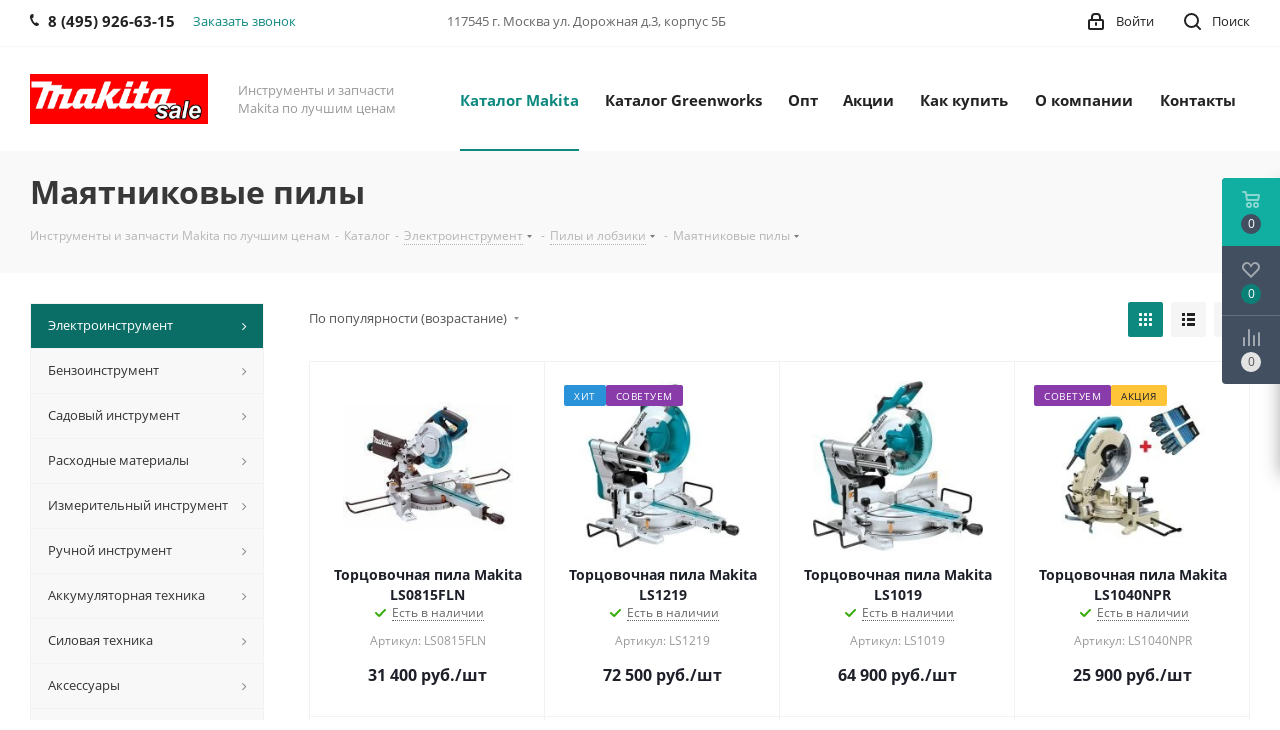

--- FILE ---
content_type: text/html; charset=UTF-8
request_url: https://makitasale.ru/catalog/elektroinstrument/pily_i_lobziki/mayatnikovye_pily/
body_size: 62320
content:
<!DOCTYPE html>
<html xmlns="http://www.w3.org/1999/xhtml" xml:lang="ru" lang="ru" >
<head>
<!-- Global site tag (gtag.js) - Google Analytics -->
<!--script async src="https://www.googletagmanager.com/gtag/js?id=G-DTEQ52D8SB"></script-->
<!--script>
  window.dataLayer = window.dataLayer || [];
  function gtag(){dataLayer.push(arguments);}
  gtag('js', new Date());

  gtag('config', 'G-DTEQ52D8SB');
</script-->
<!-- Global site tag (gtag.js) - Google Analytics -->
<!--script async src="https://www.googletagmanager.com/gtag/js?id=UA-192103063-1"></script-->
<!--script>
  window.dataLayer = window.dataLayer || [];
  function gtag(){dataLayer.push(arguments);}
  gtag('js', new Date());

  gtag('config', 'UA-192103063-1');
</script-->

	<title>Маятниковые пилы  Makita от официального диллера</title>
	<meta name="viewport" content="initial-scale=1.0, width=device-width" />
	<meta name="HandheldFriendly" content="true" />
	<meta name="yes" content="yes" />
	<meta name="apple-mobile-web-app-status-bar-style" content="black" />
	<meta name="SKYPE_TOOLBAR" content="SKYPE_TOOLBAR_PARSER_COMPATIBLE" />
	<meta http-equiv="Content-Type" content="text/html; charset=UTF-8" />
<meta name="description" content="Купить инструменты и запчасти Makita в интернет-магазине официального сертифицированного диллера по лучшим ценам с доставкой по Москве и всей России, наличный и безналичный расчет" />
<script data-skip-moving="true">(function(w, d) {var v = w.frameCacheVars = {"CACHE_MODE":"HTMLCACHE","storageBlocks":[],"dynamicBlocks":{"WIklcT":"81051bcc2cf1","basketitems-component-block":"d41d8cd98f00","header-auth-block1":"d41d8cd98f00","header-auth-block2":"d41d8cd98f00","header-basket-with-compare-block3":"d41d8cd98f00","header-auth-block3":"d41d8cd98f00","mobile-auth-block1":"d41d8cd98f00","mobile-basket-with-compare-block1":"d41d8cd98f00","viewtype-block":"072801829698","viewed-block":"d41d8cd98f00","V62bio":"d41d8cd98f00","basketitems-block":"d41d8cd98f00","all-basketitems-block":"d41d8cd98f00"},"AUTO_UPDATE":true,"AUTO_UPDATE_TTL":0,"version":2};var inv = false;if (v.AUTO_UPDATE === false){if (v.AUTO_UPDATE_TTL && v.AUTO_UPDATE_TTL > 0){var lm = Date.parse(d.lastModified);if (!isNaN(lm)){var td = new Date().getTime();if ((lm + v.AUTO_UPDATE_TTL * 1000) >= td){w.frameRequestStart = false;w.preventAutoUpdate = true;return;}inv = true;}}else{w.frameRequestStart = false;w.preventAutoUpdate = true;return;}}var r = w.XMLHttpRequest ? new XMLHttpRequest() : (w.ActiveXObject ? new w.ActiveXObject("Microsoft.XMLHTTP") : null);if (!r) { return; }w.frameRequestStart = true;var m = v.CACHE_MODE; var l = w.location; var x = new Date().getTime();var q = "?bxrand=" + x + (l.search.length > 0 ? "&" + l.search.substring(1) : "");var u = l.protocol + "//" + l.host + l.pathname + q;r.open("GET", u, true);r.setRequestHeader("BX-ACTION-TYPE", "get_dynamic");r.setRequestHeader("X-Bitrix-Composite", "get_dynamic");r.setRequestHeader("BX-CACHE-MODE", m);r.setRequestHeader("BX-CACHE-BLOCKS", v.dynamicBlocks ? JSON.stringify(v.dynamicBlocks) : "");if (inv){r.setRequestHeader("BX-INVALIDATE-CACHE", "Y");}try { r.setRequestHeader("BX-REF", d.referrer || "");} catch(e) {}if (m === "APPCACHE"){r.setRequestHeader("BX-APPCACHE-PARAMS", JSON.stringify(v.PARAMS));r.setRequestHeader("BX-APPCACHE-URL", v.PAGE_URL ? v.PAGE_URL : "");}r.onreadystatechange = function() {if (r.readyState != 4) { return; }var a = r.getResponseHeader("BX-RAND");var b = w.BX && w.BX.frameCache ? w.BX.frameCache : false;if (a != x || !((r.status >= 200 && r.status < 300) || r.status === 304 || r.status === 1223 || r.status === 0)){var f = {error:true, reason:a!=x?"bad_rand":"bad_status", url:u, xhr:r, status:r.status};if (w.BX && w.BX.ready && b){BX.ready(function() {setTimeout(function(){BX.onCustomEvent("onFrameDataRequestFail", [f]);}, 0);});}w.frameRequestFail = f;return;}if (b){b.onFrameDataReceived(r.responseText);if (!w.frameUpdateInvoked){b.update(false);}w.frameUpdateInvoked = true;}else{w.frameDataString = r.responseText;}};r.send();var p = w.performance;if (p && p.addEventListener && p.getEntries && p.setResourceTimingBufferSize){var e = 'resourcetimingbufferfull';var h = function() {if (w.BX && w.BX.frameCache && w.BX.frameCache.frameDataInserted){p.removeEventListener(e, h);}else {p.setResourceTimingBufferSize(p.getEntries().length + 50);}};p.addEventListener(e, h);}})(window, document);</script>


<link href="https://fonts.googleapis.com/css?family=Open+Sans:300italic,400italic,600italic,700italic,800italic,400,300,500,600,700,800&subset=latin,cyrillic-ext"  rel="stylesheet" />
<link href="/bitrix/css/aspro.next/notice.css?17212471173664"  rel="stylesheet" />
<link href="/bitrix/js/ui/design-tokens/dist/ui.design-tokens.css?172124488926358"  rel="stylesheet" />
<link href="/bitrix/js/ui/fonts/opensans/ui.font.opensans.css?16807066692555"  rel="stylesheet" />
<link href="/bitrix/js/main/popup/dist/main.popup.bundle.css?176285155831694"  rel="stylesheet" />
<link href="/bitrix/templates/aspro_next/components/bitrix/catalog/main/style.css?172124711710637"  rel="stylesheet" />
<link href="/bitrix/templates/aspro_next/css/menu-list.min.css?1721246830245"  rel="stylesheet" />
<link href="/bitrix/templates/aspro_next/css/dropdown-select.min.css?1721246830792"  rel="stylesheet" />
<link href="/bitrix/templates/aspro_next/components/bitrix/catalog.smart.filter/main/style.css?15680654021133"  rel="stylesheet" />
<link href="/bitrix/templates/aspro_next/css/landings.css?17212471172096"  rel="stylesheet" />
<link href="/bitrix/templates/aspro_next/css/grid-list.min.css?17212473587499"  rel="stylesheet" />
<link href="/bitrix/templates/aspro_next/vendor/css/bootstrap.css?1568065401114216"  data-template-style="true"  rel="stylesheet" />
<link href="/bitrix/templates/aspro_next/css/jquery.fancybox.css?15680654014353"  data-template-style="true"  rel="stylesheet" />
<link href="/bitrix/templates/aspro_next/css/styles.css?1721247358120225"  data-template-style="true"  rel="stylesheet" />
<link href="/bitrix/templates/aspro_next/css/animation/animation_ext.css?15680654014934"  data-template-style="true"  rel="stylesheet" />
<link href="/bitrix/templates/aspro_next/vendor/css/footable.standalone.min.css?156806540119590"  data-template-style="true"  rel="stylesheet" />
<link href="/bitrix/templates/aspro_next/css/h1-bold.css?172124683544"  data-template-style="true"  rel="stylesheet" />
<link href="/bitrix/templates/aspro_next/css/blocks/blocks.css?17212468232015"  data-template-style="true"  rel="stylesheet" />
<link href="/bitrix/templates/aspro_next/css/blocks/flexbox.css?1721247217780"  data-template-style="true"  rel="stylesheet" />
<link href="/bitrix/templates/aspro_next/ajax/ajax.css?1568065401326"  data-template-style="true"  rel="stylesheet" />
<link href="/bitrix/templates/aspro_next/css/jquery.mCustomScrollbar.min.css?156806540142839"  data-template-style="true"  rel="stylesheet" />
<link href="/bitrix/templates/aspro_next/css/phones.min.css?17212472175167"  data-template-style="true"  rel="stylesheet" />
<link href="/bitrix/components/aspro/marketing.popup.next/templates/.default/style.css?17212468356607"  data-template-style="true"  rel="stylesheet" />
<link href="/bitrix/templates/aspro_next/styles.css?172124721214101"  data-template-style="true"  rel="stylesheet" />
<link href="/bitrix/templates/aspro_next/template_styles.css?1721335353652856"  data-template-style="true"  rel="stylesheet" />
<link href="/bitrix/templates/aspro_next/css/media.css?1721684699182947"  data-template-style="true"  rel="stylesheet" />
<link href="/bitrix/templates/aspro_next/vendor/fonts/font-awesome/css/font-awesome.min.css?156806540131000"  data-template-style="true"  rel="stylesheet" />
<link href="/bitrix/templates/aspro_next/css/print.css?172124678419130"  data-template-style="true"  rel="stylesheet" />
<link href="/bitrix/templates/aspro_next/css/form.css?17212471081165"  data-template-style="true"  rel="stylesheet" />
<link href="/bitrix/templates/aspro_next/themes/14/theme.css?172124712848705"  data-template-style="true"  rel="stylesheet" />
<link href="/bitrix/templates/aspro_next/bg_color/light/bgcolors.css?172124712862"  data-template-style="true"  rel="stylesheet" />
<link href="/bitrix/templates/aspro_next/css/width-3.css?15680654012462"  data-template-style="true"  rel="stylesheet" />
<link href="/bitrix/templates/aspro_next/css/font-1.css?17212471114508"  data-template-style="true"  rel="stylesheet" />
<link href="/bitrix/templates/aspro_next/css/custom.css?1585261042668"  data-template-style="true"  rel="stylesheet" />
<script>if(!window.BX)window.BX={};if(!window.BX.message)window.BX.message=function(mess){if(typeof mess==='object'){for(let i in mess) {BX.message[i]=mess[i];} return true;}};</script>
<script>(window.BX||top.BX).message({"JS_CORE_LOADING":"Загрузка...","JS_CORE_NO_DATA":"- Нет данных -","JS_CORE_WINDOW_CLOSE":"Закрыть","JS_CORE_WINDOW_EXPAND":"Развернуть","JS_CORE_WINDOW_NARROW":"Свернуть в окно","JS_CORE_WINDOW_SAVE":"Сохранить","JS_CORE_WINDOW_CANCEL":"Отменить","JS_CORE_WINDOW_CONTINUE":"Продолжить","JS_CORE_H":"ч","JS_CORE_M":"м","JS_CORE_S":"с","JSADM_AI_HIDE_EXTRA":"Скрыть лишние","JSADM_AI_ALL_NOTIF":"Показать все","JSADM_AUTH_REQ":"Требуется авторизация!","JS_CORE_WINDOW_AUTH":"Войти","JS_CORE_IMAGE_FULL":"Полный размер"});</script>

<script src="/bitrix/js/main/core/core.js?1762856692511455"></script>

<script>BX.Runtime.registerExtension({"name":"main.core","namespace":"BX","loaded":true});</script>
<script>BX.setJSList(["\/bitrix\/js\/main\/core\/core_ajax.js","\/bitrix\/js\/main\/core\/core_promise.js","\/bitrix\/js\/main\/polyfill\/promise\/js\/promise.js","\/bitrix\/js\/main\/loadext\/loadext.js","\/bitrix\/js\/main\/loadext\/extension.js","\/bitrix\/js\/main\/polyfill\/promise\/js\/promise.js","\/bitrix\/js\/main\/polyfill\/find\/js\/find.js","\/bitrix\/js\/main\/polyfill\/includes\/js\/includes.js","\/bitrix\/js\/main\/polyfill\/matches\/js\/matches.js","\/bitrix\/js\/ui\/polyfill\/closest\/js\/closest.js","\/bitrix\/js\/main\/polyfill\/fill\/main.polyfill.fill.js","\/bitrix\/js\/main\/polyfill\/find\/js\/find.js","\/bitrix\/js\/main\/polyfill\/matches\/js\/matches.js","\/bitrix\/js\/main\/polyfill\/core\/dist\/polyfill.bundle.js","\/bitrix\/js\/main\/core\/core.js","\/bitrix\/js\/main\/polyfill\/intersectionobserver\/js\/intersectionobserver.js","\/bitrix\/js\/main\/lazyload\/dist\/lazyload.bundle.js","\/bitrix\/js\/main\/polyfill\/core\/dist\/polyfill.bundle.js","\/bitrix\/js\/main\/parambag\/dist\/parambag.bundle.js"]);
</script>
<script>BX.Runtime.registerExtension({"name":"ui.dexie","namespace":"BX.DexieExport","loaded":true});</script>
<script>BX.Runtime.registerExtension({"name":"ls","namespace":"window","loaded":true});</script>
<script>BX.Runtime.registerExtension({"name":"fx","namespace":"window","loaded":true});</script>
<script>BX.Runtime.registerExtension({"name":"fc","namespace":"window","loaded":true});</script>
<script>BX.Runtime.registerExtension({"name":"pull.protobuf","namespace":"BX","loaded":true});</script>
<script>BX.Runtime.registerExtension({"name":"rest.client","namespace":"window","loaded":true});</script>
<script>(window.BX||top.BX).message({"pull_server_enabled":"N","pull_config_timestamp":0,"shared_worker_allowed":"Y","pull_guest_mode":"N","pull_guest_user_id":0,"pull_worker_mtime":1762856587});(window.BX||top.BX).message({"PULL_OLD_REVISION":"Для продолжения корректной работы с сайтом необходимо перезагрузить страницу."});</script>
<script>BX.Runtime.registerExtension({"name":"pull.client","namespace":"BX","loaded":true});</script>
<script>BX.Runtime.registerExtension({"name":"pull","namespace":"window","loaded":true});</script>
<script>(window.BX||top.BX).message({"NOTICE_ADDED2CART":"В корзине","NOTICE_CLOSE":"Закрыть","NOTICE_MORE":"и ещё #COUNT# #PRODUCTS#","NOTICE_PRODUCT0":"товаров","NOTICE_PRODUCT1":"товар","NOTICE_PRODUCT2":"товара","NOTICE_ADDED2DELAY":"В отложенных","NOTICE_ADDED2COMPARE":"В сравнении","NOTICE_AUTHORIZED":"Вы успешно авторизовались","NOTICE_REMOVED_FROM_COMPARE":"Удалено из сравнения"});</script>
<script>BX.Runtime.registerExtension({"name":"aspro_notice","namespace":"window","loaded":true});</script>
<script>BX.Runtime.registerExtension({"name":"aspro_phones","namespace":"window","loaded":true});</script>
<script>BX.Runtime.registerExtension({"name":"aspro_menu-list","namespace":"window","loaded":true});</script>
<script>BX.Runtime.registerExtension({"name":"aspro_dropdown-select","namespace":"window","loaded":true});</script>
<script>BX.Runtime.registerExtension({"name":"ui.design-tokens","namespace":"window","loaded":true});</script>
<script>BX.Runtime.registerExtension({"name":"ui.fonts.opensans","namespace":"window","loaded":true});</script>
<script>BX.Runtime.registerExtension({"name":"main.popup","namespace":"BX.Main","loaded":true});</script>
<script>BX.Runtime.registerExtension({"name":"popup","namespace":"window","loaded":true});</script>
<script>BX.Runtime.registerExtension({"name":"aspro_grid_list","namespace":"window","loaded":true});</script>
<script type="extension/settings" data-extension="currency.currency-core">{"region":"ru"}</script>
<script>BX.Runtime.registerExtension({"name":"currency.currency-core","namespace":"BX.Currency","loaded":true});</script>
<script>BX.Runtime.registerExtension({"name":"currency","namespace":"window","loaded":true});</script>
<script>BX.Runtime.registerExtension({"name":"aspro_landings","namespace":"window","loaded":true});</script>
<script>(window.BX||top.BX).message({"LANGUAGE_ID":"ru","FORMAT_DATE":"DD.MM.YYYY","FORMAT_DATETIME":"DD.MM.YYYY HH:MI:SS","COOKIE_PREFIX":"BITRIX_SM","SERVER_TZ_OFFSET":"10800","UTF_MODE":"Y","SITE_ID":"s1","SITE_DIR":"\/"});</script>


<script  src="/bitrix/cache/js/s1/aspro_next/kernel_main/kernel_main_v1.js?1764750152310500"></script>
<script src="/bitrix/js/ui/dexie/dist/dexie.bundle.js?1762856613218847"></script>
<script src="/bitrix/js/main/core/core_ls.js?17423196114201"></script>
<script src="/bitrix/js/main/core/core_frame_cache.js?176285662716945"></script>
<script src="/bitrix/js/pull/protobuf/protobuf.js?1628765924274055"></script>
<script src="/bitrix/js/pull/protobuf/model.js?162876592470928"></script>
<script src="/bitrix/js/rest/client/rest.client.js?162876594317414"></script>
<script src="/bitrix/js/pull/client/pull.client.js?176285658883861"></script>
<script src="/bitrix/js/main/jquery/jquery-2.2.4.min.js?168070668085578"></script>
<script src="/bitrix/js/main/cphttprequest.js?15680636946104"></script>
<script src="/bitrix/js/main/ajax.js?156806369335509"></script>
<script src="/bitrix/js/aspro.next/notice.js?172124721228110"></script>
<script src="/bitrix/js/main/popup/dist/main.popup.bundle.js?1762856892119952"></script>
<script src="/bitrix/js/currency/currency-core/dist/currency-core.bundle.js?17212447698800"></script>
<script src="/bitrix/js/currency/core_currency.js?17212447691181"></script>
<script src="/bitrix/js/acrit.bonus/bonus_integration.js?172124587919355"></script>
<script>BX.setJSList(["\/bitrix\/js\/main\/core\/core_fx.js","\/bitrix\/js\/main\/pageobject\/dist\/pageobject.bundle.js","\/bitrix\/js\/main\/core\/core_window.js","\/bitrix\/js\/main\/date\/main.date.js","\/bitrix\/js\/main\/core\/core_date.js","\/bitrix\/js\/main\/core\/core_timer.js","\/bitrix\/js\/main\/dd.js","\/bitrix\/js\/main\/session.js","\/bitrix\/js\/main\/core\/core_uf.js","\/bitrix\/js\/main\/core\/core_dd.js","\/bitrix\/js\/main\/core\/core_tooltip.js","\/bitrix\/js\/main\/utils.js","\/bitrix\/templates\/aspro_next\/components\/bitrix\/catalog\/main\/script.js","\/bitrix\/templates\/aspro_next\/js\/dropdown-select.min.js","\/bitrix\/templates\/aspro_next\/components\/bitrix\/catalog.smart.filter\/main\/script.js","\/bitrix\/templates\/aspro_next\/js\/landings.js","\/bitrix\/templates\/aspro_next\/js\/jquery.history.js","\/bitrix\/templates\/aspro_next\/js\/jquery.actual.min.js","\/bitrix\/templates\/aspro_next\/vendor\/js\/jquery.bxslider.js","\/bitrix\/templates\/aspro_next\/js\/jqModal.js","\/bitrix\/templates\/aspro_next\/vendor\/js\/bootstrap.js","\/bitrix\/templates\/aspro_next\/vendor\/js\/jquery.appear.js","\/bitrix\/templates\/aspro_next\/js\/browser.js","\/bitrix\/templates\/aspro_next\/js\/jquery.fancybox.js","\/bitrix\/templates\/aspro_next\/js\/jquery.flexslider.js","\/bitrix\/templates\/aspro_next\/vendor\/js\/moment.min.js","\/bitrix\/templates\/aspro_next\/vendor\/js\/footable.js","\/bitrix\/templates\/aspro_next\/vendor\/js\/jquery.menu-aim.js","\/bitrix\/templates\/aspro_next\/vendor\/js\/velocity\/velocity.js","\/bitrix\/templates\/aspro_next\/vendor\/js\/velocity\/velocity.ui.js","\/bitrix\/templates\/aspro_next\/js\/jquery.validate.min.js","\/bitrix\/templates\/aspro_next\/js\/jquery.inputmask.bundle.min.js","\/bitrix\/templates\/aspro_next\/js\/jquery.uniform.min.js","\/bitrix\/templates\/aspro_next\/js\/jquery.easing.1.3.js","\/bitrix\/templates\/aspro_next\/js\/equalize.min.js","\/bitrix\/templates\/aspro_next\/js\/jquery.alphanumeric.js","\/bitrix\/templates\/aspro_next\/js\/jquery.cookie.js","\/bitrix\/templates\/aspro_next\/js\/jquery.plugin.min.js","\/bitrix\/templates\/aspro_next\/js\/jquery.countdown.min.js","\/bitrix\/templates\/aspro_next\/js\/jquery.countdown-ru.js","\/bitrix\/templates\/aspro_next\/js\/jquery.ikSelect.js","\/bitrix\/templates\/aspro_next\/js\/jquery.mobile.custom.touch.min.js","\/bitrix\/templates\/aspro_next\/js\/rating_likes.js","\/bitrix\/templates\/aspro_next\/js\/blocks\/blocks.js","\/bitrix\/templates\/aspro_next\/js\/blocks\/controls.js","\/bitrix\/templates\/aspro_next\/js\/video_banner.js","\/bitrix\/templates\/aspro_next\/js\/main.js","\/bitrix\/templates\/aspro_next\/js\/jquery.mCustomScrollbar.min.js","\/bitrix\/templates\/aspro_next\/js\/phones.min.js","\/bitrix\/templates\/aspro_next\/components\/bitrix\/menu\/left_front_catalog\/script.js","\/bitrix\/components\/bitrix\/search.title\/script.js","\/bitrix\/templates\/aspro_next\/components\/bitrix\/search.title\/fixed\/script.js","\/bitrix\/components\/aspro\/marketing.popup.next\/templates\/.default\/script.js","\/bitrix\/templates\/aspro_next\/js\/custom.js","\/bitrix\/templates\/aspro_next\/components\/bitrix\/catalog.section\/catalog_block\/script.js","\/bitrix\/components\/aspro\/catalog.viewed.next\/templates\/main_horizontal\/script.js"]);</script>
<script>
					(function () {
						"use strict";

						var counter = function ()
						{
							var cookie = (function (name) {
								var parts = ("; " + document.cookie).split("; " + name + "=");
								if (parts.length == 2) {
									try {return JSON.parse(decodeURIComponent(parts.pop().split(";").shift()));}
									catch (e) {}
								}
							})("BITRIX_CONVERSION_CONTEXT_s1");

							if (cookie && cookie.EXPIRE >= BX.message("SERVER_TIME"))
								return;

							var request = new XMLHttpRequest();
							request.open("POST", "/bitrix/tools/conversion/ajax_counter.php", true);
							request.setRequestHeader("Content-type", "application/x-www-form-urlencoded");
							request.send(
								"SITE_ID="+encodeURIComponent("s1")+
								"&sessid="+encodeURIComponent(BX.bitrix_sessid())+
								"&HTTP_REFERER="+encodeURIComponent(document.referrer)
							);
						};

						if (window.frameRequestStart === true)
							BX.addCustomEvent("onFrameDataReceived", counter);
						else
							BX.ready(counter);
					})();
				</script>
<script>BX.message({'PHONE':'Телефон','FAST_VIEW':'Быстрый просмотр','TABLES_SIZE_TITLE':'Подбор размера','SOCIAL':'Социальные сети','DESCRIPTION':'Описание магазина','ITEMS':'Товары','LOGO':'Логотип','REGISTER_INCLUDE_AREA':'Текст о регистрации','AUTH_INCLUDE_AREA':'Текст об авторизации','FRONT_IMG':'Изображение компании','EMPTY_CART':'пуста','CATALOG_VIEW_MORE':'... Показать все','CATALOG_VIEW_LESS':'... Свернуть','JS_REQUIRED':'Заполните это поле','JS_FORMAT':'Неверный формат','JS_FILE_EXT':'Недопустимое расширение файла','JS_PASSWORD_COPY':'Пароли не совпадают','JS_PASSWORD_LENGTH':'Минимум 6 символов','JS_ERROR':'Неверно заполнено поле','JS_FILE_SIZE':'Максимальный размер 5мб','JS_FILE_BUTTON_NAME':'Выберите файл','JS_FILE_DEFAULT':'Файл не найден','JS_DATE':'Некорректная дата','JS_DATETIME':'Некорректная дата/время','JS_REQUIRED_LICENSES':'Согласитесь с условиями','JS_REQUIRED_OFFER':'Согласитесь с условиями','LICENSE_PROP':'Согласие на обработку персональных данных','LOGIN_LEN':'Введите минимум {0} символа','FANCY_CLOSE':'Закрыть','FANCY_NEXT':'Следующий','FANCY_PREV':'Предыдущий','TOP_AUTH_REGISTER':'Регистрация','CALLBACK':'Заказать звонок','S_CALLBACK':'Заказать звонок','UNTIL_AKC':'До конца акции','TITLE_QUANTITY_BLOCK':'Остаток','TITLE_QUANTITY':'шт.','TOTAL_SUMM_ITEM':'Общая стоимость ','SUBSCRIBE_SUCCESS':'Вы успешно подписались','RECAPTCHA_TEXT':'Подтвердите, что вы не робот','JS_RECAPTCHA_ERROR':'Пройдите проверку','COUNTDOWN_SEC':'сек.','COUNTDOWN_MIN':'мин.','COUNTDOWN_HOUR':'час.','COUNTDOWN_DAY0':'дней','COUNTDOWN_DAY1':'день','COUNTDOWN_DAY2':'дня','COUNTDOWN_WEAK0':'Недель','COUNTDOWN_WEAK1':'Неделя','COUNTDOWN_WEAK2':'Недели','COUNTDOWN_MONTH0':'Месяцев','COUNTDOWN_MONTH1':'Месяц','COUNTDOWN_MONTH2':'Месяца','COUNTDOWN_YEAR0':'Лет','COUNTDOWN_YEAR1':'Год','COUNTDOWN_YEAR2':'Года','CATALOG_PARTIAL_BASKET_PROPERTIES_ERROR':'Заполнены не все свойства у добавляемого товара','CATALOG_EMPTY_BASKET_PROPERTIES_ERROR':'Выберите свойства товара, добавляемые в корзину в параметрах компонента','CATALOG_ELEMENT_NOT_FOUND':'Элемент не найден','ERROR_ADD2BASKET':'Ошибка добавления товара в корзину','CATALOG_SUCCESSFUL_ADD_TO_BASKET':'Успешное добавление товара в корзину','ERROR_BASKET_TITLE':'Ошибка корзины','ERROR_BASKET_PROP_TITLE':'Выберите свойства, добавляемые в корзину','ERROR_BASKET_BUTTON':'Выбрать','BASKET_TOP':'Корзина в шапке','ERROR_ADD_DELAY_ITEM':'Ошибка отложенной корзины','VIEWED_TITLE':'Ранее вы смотрели','VIEWED_BEFORE':'Ранее вы смотрели','BEST_TITLE':'Лучшие предложения','CT_BST_SEARCH_BUTTON':'Поиск','CT_BST_SEARCH2_BUTTON':'Найти','BASKET_PRINT_BUTTON':'Распечатать','BASKET_CLEAR_ALL_BUTTON':'Очистить','BASKET_QUICK_ORDER_BUTTON':'Быстрый заказ','BASKET_CONTINUE_BUTTON':'Продолжить покупки','BASKET_ORDER_BUTTON':'Оформить заказ','SHARE_BUTTON':'Поделиться','BASKET_CHANGE_TITLE':'Ваш заказ','BASKET_CHANGE_LINK':'Изменить','MORE_INFO_SKU':'Подробнее','MORE_BUY_SKU':'Купить','FROM':'от','BEFORE':'до','TITLE_BLOCK_VIEWED_NAME':'Ранее вы смотрели','T_BASKET':'Корзина','FILTER_EXPAND_VALUES':'Показать все','FILTER_HIDE_VALUES':'Свернуть','FULL_ORDER':'Полный заказ','CUSTOM_COLOR_CHOOSE':'Выбрать','CUSTOM_COLOR_CANCEL':'Отмена','S_MOBILE_MENU':'Меню','NEXT_T_MENU_BACK':'Назад','NEXT_T_MENU_CALLBACK':'Обратная связь','NEXT_T_MENU_CONTACTS_TITLE':'Будьте на связи','SEARCH_TITLE':'Поиск','SOCIAL_TITLE':'Оставайтесь на связи','HEADER_SCHEDULE':'Время работы','SEO_TEXT':'SEO описание','COMPANY_IMG':'Картинка компании','COMPANY_TEXT':'Описание компании','CONFIG_SAVE_SUCCESS':'Настройки сохранены','CONFIG_SAVE_FAIL':'Ошибка сохранения настроек','ITEM_ECONOMY':'Экономия','ITEM_ARTICLE':'Артикул: ','JS_FORMAT_ORDER':'имеет неверный формат','JS_BASKET_COUNT_TITLE':'В корзине товаров на SUMM','POPUP_VIDEO':'Видео','POPUP_GIFT_TEXT':'Нашли что-то особенное? Намекните другу о подарке!','ORDER_FIO_LABEL':'Ф.И.О.','ORDER_PHONE_LABEL':'Телефон','ORDER_REGISTER_BUTTON':'Регистрация','FILTER_HELPER_VALUES':' знач.','FILTER_HELPER_TITLE':'Фильтр:'})</script>
<script>var ajaxMessages = {wait:"Загрузка..."}</script>
<link rel="apple-touch-icon" sizes="180x180" href="/include/apple-touch-icon.png" />
<style>html {--border-radius:8px;--theme-base-color:#0d897f;--theme-base-color-hue:175;--theme-base-color-saturation:83%;--theme-base-color-lightness:29%;--theme-base-opacity-color:#0d897f1a;--theme-more-color:#0d897f;--theme-more-color-hue:175;--theme-more-color-saturation:83%;--theme-more-color-lightness:29%;--theme-lightness-hover-diff:6%;}</style>
<meta property="ya:interaction" content="XML_FORM" />
<meta property="ya:interaction:url" content="https://makitasale.ru/catalog/elektroinstrument/pily_i_lobziki/mayatnikovye_pily/?mode=xml" />
<meta property="og:image" content="https://makitasale.ru/upload/iblock/52c/52c9c0cbf4c881a71fdfb0e133699b5f.jpg" />
<link rel="image_src" href="https://makitasale.ru/upload/iblock/52c/52c9c0cbf4c881a71fdfb0e133699b5f.jpg"  />
<meta property="og:title" content="Маятниковые пилы  Makita от официального диллера" />
<meta property="og:type" content="website" />
<meta property="og:url" content="https://makitasale.ru/catalog/elektroinstrument/pily_i_lobziki/mayatnikovye_pily/" />
<meta property="og:description" content="Купить инструменты и запчасти Makita в интернет-магазине официального сертифицированного диллера по лучшим ценам с доставкой по Москве и всей России, наличный и безналичный расчет" />

                <script>
                    BX.ready(function(){
                        let AcritBonusIntegrationVar = new AcritBonusIntegration({'SITE_ID':'s1','DETAIL':{'ON':true,'PATH':'/bitrix/tools/acrit.bonus/ajax.php','MAIN_BLOCK':'bx_eshop_wrap','OUT_BLOCK':'price2_block','COMP_TEMPLATE':'','LANG_BONUS':'Бонус:'},'CART':{'ON':true,'PATH':'/bitrix/tools/acrit.bonus/ajax.php','LANG_BONUS':'Будут начислены бонусы:','MAIN_BLOCK':'basket-root','OUT_BLOCK':'basket-coupon-block-total-price-current','BONUS_OFFER':false,'OFFER_LANG_BONUS':''},'SOA':{'ON':true,'MAIN_BLOCK':'bx-soa-order','OUT_BLOCK':'bx-soa-cart-total-line','LANG_BONUSPAY':'Оплачено бонусами:','LANG_BONUS':'Начисляются бонусы:','BONUSPAY_MAIN_BLOCK':'bx-soa-region','BONUSPAY_OUT_BLOCK':'bx-soa-section-title-container','INTEGRATION_ORDER_PATH_TO_HELP':'','INTEGRATION_ORDER_TEXT_IN_YOU_ACCOUNT':'На вашем счету #SUMMA#','INTEGRATION_ORDER_TXT_YOU_MUST_PAY':'Вы можете оплатить #MAXPAY#','INTEGRATION_ORDER_TXT_HOW_MUCH_BONUS':'Введите сумму','ITR_BONUS_TXT_BONUSPAY_CANCEL':'','ITR_BONUS_TEXT_TO_HELP':'','ITR_BONUS_TXT_BONUSPAY_OK':'','ITR_BONUS_NONE_PAYBONUS':'данные товары не попадают под условия бонусной программы','PAY_BONUS_APPLY_DISPLAY':'','PAY_BONUS_APPLY_BUTTON_OK':'Применить','PAY_BONUS_APPLY_BUTTON_CANCEL':''},'CARTBONUSPAY':{'ON':false},'CHECK_SMS':{'ON':'','SMSTEXT':''},'PERSONAL':{'ON':false,'BLOCK_ID':'bx_eshop_wrap','BLOCK_CLASS':'bx-content col-md-9 col-sm-8','BALANCE_TEXT':'Бонусов на счету:','BALANCE_DIR':'/personal','ORDERS_DIR':'/personal/orders','ORDERS_TEXT':'Бонус:'}});
                    });
                </script>
            



<script  src="/bitrix/cache/js/s1/aspro_next/template_04d0573fc30211aefdde75105ee059b0/template_04d0573fc30211aefdde75105ee059b0_v1.js?17647073521249950"></script>
<script  src="/bitrix/cache/js/s1/aspro_next/page_22229e5fb501ae020484c7cf26801f57/page_22229e5fb501ae020484c7cf26801f57_v1.js?176470736855463"></script>
<script  src="/bitrix/cache/js/s1/aspro_next/default_86eb13d304c2b0d1be888a7a52a6a3e5/default_86eb13d304c2b0d1be888a7a52a6a3e5_v1.js?176470751164592"></script>
<script  src="/bitrix/cache/js/s1/aspro_next/default_6543ba8985bea10350c6c3cae743ba5f/default_6543ba8985bea10350c6c3cae743ba5f_v1.js?17647073525063"></script>

		</head>
<body class="site_s1 fill_bg_n " id="main">
<script>(function(w, d, s, h, id) {    w.roistatProjectId = id; w.roistatHost = h;    var p = d.location.protocol == "https:" ? "https://" : "http://";    var u = /^.*roistat_visit=[^;]+(.*)?$/.test(d.cookie) ? "/dist/module.js" : "/api/site/1.0/"+id+"/init?referrer="+encodeURIComponent(d.location.href);    var js = d.createElement(s); js.charset="UTF-8"; js.async = 1; js.src = p+h+u; var js2 = d.getElementsByTagName(s)[0]; js2.parentNode.insertBefore(js, js2);})(window, document, 'script', 'cloud.roistat.com', '2bea80aad2fba5201acc082ee0b6de22');</script>
<!-- Yandex.Metrika counter -->
<script >
   (function(m,e,t,r,i,k,a){m[i]=m[i]||function(){(m[i].a=m[i].a||[]).push(arguments)};
   m[i].l=1*new Date();k=e.createElement(t),a=e.getElementsByTagName(t)[0],k.async=1,k.src=r,a.parentNode.insertBefore(k,a)})
	      (window, document, "script", "https://mc.yandex.ru/metrika/tag.js", "ym");

   ym(60932680, "init", {
        clickmap:true,
        trackLinks:true,
        accurateTrackBounce:true,
        webvisor:true
   });
</script>
<noscript><div><img src="https://mc.yandex.ru/watch/60932680" style="position:absolute; left:-9999px;" alt="" /></div></noscript>
<!-- /Yandex.Metrika counter -->
	<div id="panel"></div>
	
	<div id="bxdynamic_WIklcT_start" style="display:none"></div>
<div id="bxdynamic_WIklcT_end" style="display:none"></div>				<div id="bxdynamic_basketitems-component-block_start" style="display:none"></div><div id="bxdynamic_basketitems-component-block_end" style="display:none"></div>						
		
		<script>
				BX.message({'MIN_ORDER_PRICE_TEXT':'<b>Минимальная сумма заказа #PRICE#<\/b><br/>Пожалуйста, добавьте еще товаров в корзину'});

		var arNextOptions = ({
			"SITE_DIR" : "/",
			"SITE_ID" : "s1",
			"SITE_ADDRESS" : "makitasale.ru",
			"FORM" : ({
				"ASK_FORM_ID" : "ASK",
				"SERVICES_FORM_ID" : "SERVICES",
				"FEEDBACK_FORM_ID" : "FEEDBACK",
				"CALLBACK_FORM_ID" : "CALLBACK",
				"RESUME_FORM_ID" : "RESUME",
				"TOORDER_FORM_ID" : "TOORDER"
			}),
			"PAGES" : ({
				"FRONT_PAGE" : "",
				"BASKET_PAGE" : "",
				"ORDER_PAGE" : "",
				"PERSONAL_PAGE" : "",
				"CATALOG_PAGE" : "1",
				"CATALOG_PAGE_URL" : "/catalog/",
				"BASKET_PAGE_URL" : "/basket/",
				"COMPARE_PAGE_URL" : "/catalog/compare.php",
			}),
			"PRICES" : ({
				"MIN_PRICE" : "2000",
			}),
			"THEME" : ({
				'THEME_SWITCHER' : 'N',
				'BASE_COLOR' : '14',
				'BASE_COLOR_CUSTOM' : 'de002b',
				'TOP_MENU' : '',
				'TOP_MENU_FIXED' : 'Y',
				'COLORED_LOGO' : 'Y',
				'SIDE_MENU' : 'LEFT',
				'SCROLLTOTOP_TYPE' : 'ROUND_COLOR',
				'SCROLLTOTOP_POSITION' : 'PADDING',
				'SCROLLTOTOP_POSITION_RIGHT'  : '',
				'SCROLLTOTOP_POSITION_BOTTOM' : '',
				'USE_LAZY_LOAD' : 'N',
				'CAPTCHA_FORM_TYPE' : '',
				'ONE_CLICK_BUY_CAPTCHA' : 'N',
				'PHONE_MASK' : '+7 (999) 999-99-99',
				'VALIDATE_PHONE_MASK' : '^[+][0-9] [(]([0-6]|[9])[0-9]{2}[)] [0-9]{3}[-][0-9]{2}[-][0-9]{2}$',
				'DATE_MASK' : 'd.m.y',
				'DATE_PLACEHOLDER' : 'дд.мм.гггг',
				'VALIDATE_DATE_MASK' : '^[0-9]{1,2}\.[0-9]{1,2}\.[0-9]{4}$',
				'DATETIME_MASK' : 'd.m.y h:s',
				'DATETIME_PLACEHOLDER' : 'дд.мм.гггг чч:мм',
				'VALIDATE_DATETIME_MASK' : '^[0-9]{1,2}\.[0-9]{1,2}\.[0-9]{4} [0-9]{1,2}\:[0-9]{1,2}$',
				'VALIDATE_FILE_EXT' : 'png|jpg|jpeg|gif|doc|docx|xls|xlsx|txt|pdf|odt|rtf',
				'BANNER_WIDTH' : '',
				'BIGBANNER_ANIMATIONTYPE' : 'SLIDE_HORIZONTAL',
				'BIGBANNER_SLIDESSHOWSPEED' : '5000',
				'BIGBANNER_ANIMATIONSPEED' : '600',
				'PARTNERSBANNER_SLIDESSHOWSPEED' : '5000',
				'PARTNERSBANNER_ANIMATIONSPEED' : '600',
				'ORDER_BASKET_VIEW' : 'FLY',
				'SHOW_BASKET_PRINT' : 'Y',
				"SHOW_ONECLICKBUY_ON_BASKET_PAGE" : 'Y',
				'SHOW_LICENCE' : 'N',				
				'LICENCE_CHECKED' : 'N',
				'SHOW_OFFER' : 'N',
				'OFFER_CHECKED' : 'N',
				'LOGIN_EQUAL_EMAIL' : 'Y',
				'PERSONAL_ONEFIO' : 'Y',
				'PERSONAL_PAGE_URL' : '/personal/',
				'SHOW_TOTAL_SUMM' : 'N',
				'SHOW_TOTAL_SUMM_TYPE' : 'CHANGE',
				'CHANGE_TITLE_ITEM' : 'N',
				'CHANGE_TITLE_ITEM_DETAIL' : 'N',
				'DISCOUNT_PRICE' : '',
				'STORES' : '',
				'STORES_SOURCE' : 'IBLOCK',
				'TYPE_SKU' : 'TYPE_1',
				'MENU_POSITION' : 'LINE',
				'MENU_TYPE_VIEW' : 'HOVER',
				'DETAIL_PICTURE_MODE' : 'POPUP',
				'PAGE_WIDTH' : '3',
				'PAGE_CONTACTS' : '1',
				'HEADER_TYPE' : '1',
				'REGIONALITY_SEARCH_ROW' : 'N',
				'HEADER_TOP_LINE' : '',
				'HEADER_FIXED' : '2',
				'HEADER_MOBILE' : '1',
				'HEADER_MOBILE_MENU' : '1',
				'HEADER_MOBILE_MENU_SHOW_TYPE' : '',
				'TYPE_SEARCH' : 'fixed',
				'PAGE_TITLE' : '3',
				'INDEX_TYPE' : 'index1',
				'FOOTER_TYPE' : '1',
				'PRINT_BUTTON' : 'N',
				'EXPRESSION_FOR_PRINT_PAGE' : 'Версия для печати',
				'EXPRESSION_FOR_FAST_VIEW' : 'Быстрый просмотр',
				'FILTER_VIEW' : 'VERTICAL',
				'YA_GOALS' : 'N',
				'YA_COUNTER_ID' : '',
				'USE_FORMS_GOALS' : 'COMMON',
				'USE_SALE_GOALS' : '',
				'USE_DEBUG_GOALS' : 'N',
				'SHOW_HEADER_GOODS' : 'Y',
				'INSTAGRAMM_INDEX' : 'N',
				'USE_PHONE_AUTH': 'N',
				'MOBILE_CATALOG_LIST_ELEMENTS_COMPACT': 'Y',
				'NLO_MENU': 'N',
				'USE_FAST_VIEW_PAGE_DETAIL': 'Y',
			}),
			"PRESETS": [{'ID':'968','TITLE':'Тип 1','DESCRIPTION':'','IMG':'/bitrix/images/aspro.next/themes/preset968_1544181424.png','OPTIONS':{'THEME_SWITCHER':'Y','BASE_COLOR':'9','BASE_COLOR_CUSTOM':'1976d2','SHOW_BG_BLOCK':'N','COLORED_LOGO':'Y','PAGE_WIDTH':'3','FONT_STYLE':'2','MENU_COLOR':'COLORED','LEFT_BLOCK':'1','SIDE_MENU':'LEFT','H1_STYLE':'2','TYPE_SEARCH':'fixed','PAGE_TITLE':'1','HOVER_TYPE_IMG':'shine','SHOW_LICENCE':'Y','MAX_DEPTH_MENU':'3','HIDE_SITE_NAME_TITLE':'Y','SHOW_CALLBACK':'Y','PRINT_BUTTON':'N','USE_GOOGLE_RECAPTCHA':'N','GOOGLE_RECAPTCHA_SHOW_LOGO':'Y','HIDDEN_CAPTCHA':'Y','INSTAGRAMM_WIDE_BLOCK':'N','BIGBANNER_HIDEONNARROW':'N','INDEX_TYPE':{'VALUE':'index1','SUB_PARAMS':{'TIZERS':'Y','CATALOG_SECTIONS':'Y','CATALOG_TAB':'Y','MIDDLE_ADV':'Y','SALE':'Y','BLOG':'Y','BOTTOM_BANNERS':'Y','COMPANY_TEXT':'Y','BRANDS':'Y','INSTAGRAMM':'Y'}},'FRONT_PAGE_BRANDS':'brands_slider','FRONT_PAGE_SECTIONS':'front_sections_only','TOP_MENU_FIXED':'Y','HEADER_TYPE':'1','USE_REGIONALITY':'Y','FILTER_VIEW':'COMPACT','SEARCH_VIEW_TYPE':'with_filter','USE_FAST_VIEW_PAGE_DETAIL':'fast_view_1','SHOW_TOTAL_SUMM':'Y','CHANGE_TITLE_ITEM':'N','VIEW_TYPE_HIGHLOAD_PROP':'N','SHOW_HEADER_GOODS':'Y','SEARCH_HIDE_NOT_AVAILABLE':'N','LEFT_BLOCK_CATALOG_ICONS':'N','SHOW_CATALOG_SECTIONS_ICONS':'Y','LEFT_BLOCK_CATALOG_DETAIL':'Y','CATALOG_COMPARE':'Y','CATALOG_PAGE_DETAIL':'element_1','SHOW_BREADCRUMBS_CATALOG_SUBSECTIONS':'Y','SHOW_BREADCRUMBS_CATALOG_CHAIN':'H1','TYPE_SKU':'TYPE_1','DETAIL_PICTURE_MODE':'POPUP','MENU_POSITION':'LINE','MENU_TYPE_VIEW':'HOVER','VIEWED_TYPE':'LOCAL','VIEWED_TEMPLATE':'HORIZONTAL','USE_WORD_EXPRESSION':'Y','ORDER_BASKET_VIEW':'FLY','ORDER_BASKET_COLOR':'DARK','SHOW_BASKET_ONADDTOCART':'Y','SHOW_BASKET_PRINT':'Y','SHOW_BASKET_ON_PAGES':'N','USE_PRODUCT_QUANTITY_LIST':'Y','USE_PRODUCT_QUANTITY_DETAIL':'Y','ONE_CLICK_BUY_CAPTCHA':'N','SHOW_ONECLICKBUY_ON_BASKET_PAGE':'Y','ONECLICKBUY_SHOW_DELIVERY_NOTE':'N','PAGE_CONTACTS':'3','CONTACTS_USE_FEEDBACK':'Y','CONTACTS_USE_MAP':'Y','BLOG_PAGE':'list_elements_2','PROJECTS_PAGE':'list_elements_2','NEWS_PAGE':'list_elements_3','STAFF_PAGE':'list_elements_1','PARTNERS_PAGE':'list_elements_3','PARTNERS_PAGE_DETAIL':'element_4','VACANCY_PAGE':'list_elements_1','LICENSES_PAGE':'list_elements_2','FOOTER_TYPE':'4','ADV_TOP_HEADER':'N','ADV_TOP_UNDERHEADER':'N','ADV_SIDE':'Y','ADV_CONTENT_TOP':'N','ADV_CONTENT_BOTTOM':'N','ADV_FOOTER':'N','HEADER_MOBILE_FIXED':'Y','HEADER_MOBILE':'1','HEADER_MOBILE_MENU':'1','HEADER_MOBILE_MENU_OPEN':'1','PERSONAL_ONEFIO':'Y','LOGIN_EQUAL_EMAIL':'Y','YA_GOALS':'N','YANDEX_ECOMERCE':'N','GOOGLE_ECOMERCE':'N'}},{'ID':'221','TITLE':'Тип 2','DESCRIPTION':'','IMG':'/bitrix/images/aspro.next/themes/preset221_1544181431.png','OPTIONS':{'THEME_SWITCHER':'Y','BASE_COLOR':'11','BASE_COLOR_CUSTOM':'107bb1','SHOW_BG_BLOCK':'N','COLORED_LOGO':'Y','PAGE_WIDTH':'2','FONT_STYLE':'8','MENU_COLOR':'LIGHT','LEFT_BLOCK':'2','SIDE_MENU':'LEFT','H1_STYLE':'2','TYPE_SEARCH':'fixed','PAGE_TITLE':'1','HOVER_TYPE_IMG':'shine','SHOW_LICENCE':'Y','MAX_DEPTH_MENU':'4','HIDE_SITE_NAME_TITLE':'Y','SHOW_CALLBACK':'Y','PRINT_BUTTON':'N','USE_GOOGLE_RECAPTCHA':'N','GOOGLE_RECAPTCHA_SHOW_LOGO':'Y','HIDDEN_CAPTCHA':'Y','INSTAGRAMM_WIDE_BLOCK':'N','BIGBANNER_HIDEONNARROW':'N','INDEX_TYPE':{'VALUE':'index3','SUB_PARAMS':{'TOP_ADV_BOTTOM_BANNER':'Y','FLOAT_BANNER':'Y','CATALOG_SECTIONS':'Y','CATALOG_TAB':'Y','TIZERS':'Y','SALE':'Y','BOTTOM_BANNERS':'Y','COMPANY_TEXT':'Y','BRANDS':'Y','INSTAGRAMM':'N'}},'FRONT_PAGE_BRANDS':'brands_slider','FRONT_PAGE_SECTIONS':'front_sections_with_childs','TOP_MENU_FIXED':'Y','HEADER_TYPE':'2','USE_REGIONALITY':'Y','FILTER_VIEW':'VERTICAL','SEARCH_VIEW_TYPE':'with_filter','USE_FAST_VIEW_PAGE_DETAIL':'fast_view_1','SHOW_TOTAL_SUMM':'Y','CHANGE_TITLE_ITEM':'N','VIEW_TYPE_HIGHLOAD_PROP':'N','SHOW_HEADER_GOODS':'Y','SEARCH_HIDE_NOT_AVAILABLE':'N','LEFT_BLOCK_CATALOG_ICONS':'N','SHOW_CATALOG_SECTIONS_ICONS':'Y','LEFT_BLOCK_CATALOG_DETAIL':'Y','CATALOG_COMPARE':'Y','CATALOG_PAGE_DETAIL':'element_3','SHOW_BREADCRUMBS_CATALOG_SUBSECTIONS':'Y','SHOW_BREADCRUMBS_CATALOG_CHAIN':'H1','TYPE_SKU':'TYPE_1','DETAIL_PICTURE_MODE':'POPUP','MENU_POSITION':'LINE','MENU_TYPE_VIEW':'HOVER','VIEWED_TYPE':'LOCAL','VIEWED_TEMPLATE':'HORIZONTAL','USE_WORD_EXPRESSION':'Y','ORDER_BASKET_VIEW':'NORMAL','ORDER_BASKET_COLOR':'DARK','SHOW_BASKET_ONADDTOCART':'Y','SHOW_BASKET_PRINT':'Y','SHOW_BASKET_ON_PAGES':'N','USE_PRODUCT_QUANTITY_LIST':'Y','USE_PRODUCT_QUANTITY_DETAIL':'Y','ONE_CLICK_BUY_CAPTCHA':'N','SHOW_ONECLICKBUY_ON_BASKET_PAGE':'Y','ONECLICKBUY_SHOW_DELIVERY_NOTE':'N','PAGE_CONTACTS':'3','CONTACTS_USE_FEEDBACK':'Y','CONTACTS_USE_MAP':'Y','BLOG_PAGE':'list_elements_2','PROJECTS_PAGE':'list_elements_2','NEWS_PAGE':'list_elements_3','STAFF_PAGE':'list_elements_1','PARTNERS_PAGE':'list_elements_3','PARTNERS_PAGE_DETAIL':'element_4','VACANCY_PAGE':'list_elements_1','LICENSES_PAGE':'list_elements_2','FOOTER_TYPE':'1','ADV_TOP_HEADER':'N','ADV_TOP_UNDERHEADER':'N','ADV_SIDE':'Y','ADV_CONTENT_TOP':'N','ADV_CONTENT_BOTTOM':'N','ADV_FOOTER':'N','HEADER_MOBILE_FIXED':'Y','HEADER_MOBILE':'1','HEADER_MOBILE_MENU':'1','HEADER_MOBILE_MENU_OPEN':'1','PERSONAL_ONEFIO':'Y','LOGIN_EQUAL_EMAIL':'Y','YA_GOALS':'N','YANDEX_ECOMERCE':'N','GOOGLE_ECOMERCE':'N'}},{'ID':'215','TITLE':'Тип 3','DESCRIPTION':'','IMG':'/bitrix/images/aspro.next/themes/preset215_1544181438.png','OPTIONS':{'THEME_SWITCHER':'Y','BASE_COLOR':'16','BASE_COLOR_CUSTOM':'188b30','SHOW_BG_BLOCK':'N','COLORED_LOGO':'Y','PAGE_WIDTH':'3','FONT_STYLE':'8','MENU_COLOR':'LIGHT','LEFT_BLOCK':'3','SIDE_MENU':'LEFT','H1_STYLE':'2','TYPE_SEARCH':'fixed','PAGE_TITLE':'1','HOVER_TYPE_IMG':'shine','SHOW_LICENCE':'Y','MAX_DEPTH_MENU':'4','HIDE_SITE_NAME_TITLE':'Y','SHOW_CALLBACK':'Y','PRINT_BUTTON':'N','USE_GOOGLE_RECAPTCHA':'N','GOOGLE_RECAPTCHA_SHOW_LOGO':'Y','HIDDEN_CAPTCHA':'Y','INSTAGRAMM_WIDE_BLOCK':'N','BIGBANNER_HIDEONNARROW':'N','INDEX_TYPE':{'VALUE':'index2','SUB_PARAMS':[]},'FRONT_PAGE_BRANDS':'brands_list','FRONT_PAGE_SECTIONS':'front_sections_with_childs','TOP_MENU_FIXED':'Y','HEADER_TYPE':'2','USE_REGIONALITY':'Y','FILTER_VIEW':'VERTICAL','SEARCH_VIEW_TYPE':'with_filter','USE_FAST_VIEW_PAGE_DETAIL':'fast_view_1','SHOW_TOTAL_SUMM':'Y','CHANGE_TITLE_ITEM':'N','VIEW_TYPE_HIGHLOAD_PROP':'N','SHOW_HEADER_GOODS':'Y','SEARCH_HIDE_NOT_AVAILABLE':'N','LEFT_BLOCK_CATALOG_ICONS':'N','SHOW_CATALOG_SECTIONS_ICONS':'Y','LEFT_BLOCK_CATALOG_DETAIL':'Y','CATALOG_COMPARE':'Y','CATALOG_PAGE_DETAIL':'element_4','SHOW_BREADCRUMBS_CATALOG_SUBSECTIONS':'Y','SHOW_BREADCRUMBS_CATALOG_CHAIN':'H1','TYPE_SKU':'TYPE_1','DETAIL_PICTURE_MODE':'POPUP','MENU_POSITION':'LINE','MENU_TYPE_VIEW':'HOVER','VIEWED_TYPE':'LOCAL','VIEWED_TEMPLATE':'HORIZONTAL','USE_WORD_EXPRESSION':'Y','ORDER_BASKET_VIEW':'NORMAL','ORDER_BASKET_COLOR':'DARK','SHOW_BASKET_ONADDTOCART':'Y','SHOW_BASKET_PRINT':'Y','SHOW_BASKET_ON_PAGES':'N','USE_PRODUCT_QUANTITY_LIST':'Y','USE_PRODUCT_QUANTITY_DETAIL':'Y','ONE_CLICK_BUY_CAPTCHA':'N','SHOW_ONECLICKBUY_ON_BASKET_PAGE':'Y','ONECLICKBUY_SHOW_DELIVERY_NOTE':'N','PAGE_CONTACTS':'3','CONTACTS_USE_FEEDBACK':'Y','CONTACTS_USE_MAP':'Y','BLOG_PAGE':'list_elements_2','PROJECTS_PAGE':'list_elements_2','NEWS_PAGE':'list_elements_3','STAFF_PAGE':'list_elements_1','PARTNERS_PAGE':'list_elements_3','PARTNERS_PAGE_DETAIL':'element_4','VACANCY_PAGE':'list_elements_1','LICENSES_PAGE':'list_elements_2','FOOTER_TYPE':'1','ADV_TOP_HEADER':'N','ADV_TOP_UNDERHEADER':'N','ADV_SIDE':'Y','ADV_CONTENT_TOP':'N','ADV_CONTENT_BOTTOM':'N','ADV_FOOTER':'N','HEADER_MOBILE_FIXED':'Y','HEADER_MOBILE':'1','HEADER_MOBILE_MENU':'1','HEADER_MOBILE_MENU_OPEN':'1','PERSONAL_ONEFIO':'Y','LOGIN_EQUAL_EMAIL':'Y','YA_GOALS':'N','YANDEX_ECOMERCE':'N','GOOGLE_ECOMERCE':'N'}},{'ID':'881','TITLE':'Тип 4','DESCRIPTION':'','IMG':'/bitrix/images/aspro.next/themes/preset881_1544181443.png','OPTIONS':{'THEME_SWITCHER':'Y','BASE_COLOR':'CUSTOM','BASE_COLOR_CUSTOM':'f07c00','SHOW_BG_BLOCK':'N','COLORED_LOGO':'Y','PAGE_WIDTH':'1','FONT_STYLE':'1','MENU_COLOR':'COLORED','LEFT_BLOCK':'2','SIDE_MENU':'RIGHT','H1_STYLE':'2','TYPE_SEARCH':'fixed','PAGE_TITLE':'3','HOVER_TYPE_IMG':'blink','SHOW_LICENCE':'Y','MAX_DEPTH_MENU':'4','HIDE_SITE_NAME_TITLE':'Y','SHOW_CALLBACK':'Y','PRINT_BUTTON':'Y','USE_GOOGLE_RECAPTCHA':'N','GOOGLE_RECAPTCHA_SHOW_LOGO':'Y','HIDDEN_CAPTCHA':'Y','INSTAGRAMM_WIDE_BLOCK':'N','BIGBANNER_HIDEONNARROW':'N','INDEX_TYPE':{'VALUE':'index4','SUB_PARAMS':[]},'FRONT_PAGE_BRANDS':'brands_slider','FRONT_PAGE_SECTIONS':'front_sections_with_childs','TOP_MENU_FIXED':'Y','HEADER_TYPE':'9','USE_REGIONALITY':'Y','FILTER_VIEW':'COMPACT','SEARCH_VIEW_TYPE':'with_filter','USE_FAST_VIEW_PAGE_DETAIL':'fast_view_1','SHOW_TOTAL_SUMM':'Y','CHANGE_TITLE_ITEM':'N','VIEW_TYPE_HIGHLOAD_PROP':'N','SHOW_HEADER_GOODS':'Y','SEARCH_HIDE_NOT_AVAILABLE':'N','LEFT_BLOCK_CATALOG_ICONS':'N','SHOW_CATALOG_SECTIONS_ICONS':'Y','LEFT_BLOCK_CATALOG_DETAIL':'Y','CATALOG_COMPARE':'Y','CATALOG_PAGE_DETAIL':'element_4','SHOW_BREADCRUMBS_CATALOG_SUBSECTIONS':'Y','SHOW_BREADCRUMBS_CATALOG_CHAIN':'H1','TYPE_SKU':'TYPE_1','DETAIL_PICTURE_MODE':'POPUP','MENU_POSITION':'LINE','MENU_TYPE_VIEW':'HOVER','VIEWED_TYPE':'LOCAL','VIEWED_TEMPLATE':'HORIZONTAL','USE_WORD_EXPRESSION':'Y','ORDER_BASKET_VIEW':'NORMAL','ORDER_BASKET_COLOR':'DARK','SHOW_BASKET_ONADDTOCART':'Y','SHOW_BASKET_PRINT':'Y','SHOW_BASKET_ON_PAGES':'N','USE_PRODUCT_QUANTITY_LIST':'Y','USE_PRODUCT_QUANTITY_DETAIL':'Y','ONE_CLICK_BUY_CAPTCHA':'N','SHOW_ONECLICKBUY_ON_BASKET_PAGE':'Y','ONECLICKBUY_SHOW_DELIVERY_NOTE':'N','PAGE_CONTACTS':'1','CONTACTS_USE_FEEDBACK':'Y','CONTACTS_USE_MAP':'Y','BLOG_PAGE':'list_elements_2','PROJECTS_PAGE':'list_elements_2','NEWS_PAGE':'list_elements_3','STAFF_PAGE':'list_elements_1','PARTNERS_PAGE':'list_elements_3','PARTNERS_PAGE_DETAIL':'element_4','VACANCY_PAGE':'list_elements_1','LICENSES_PAGE':'list_elements_2','FOOTER_TYPE':'1','ADV_TOP_HEADER':'N','ADV_TOP_UNDERHEADER':'N','ADV_SIDE':'Y','ADV_CONTENT_TOP':'N','ADV_CONTENT_BOTTOM':'N','ADV_FOOTER':'N','HEADER_MOBILE_FIXED':'Y','HEADER_MOBILE':'1','HEADER_MOBILE_MENU':'1','HEADER_MOBILE_MENU_OPEN':'1','PERSONAL_ONEFIO':'Y','LOGIN_EQUAL_EMAIL':'Y','YA_GOALS':'N','YANDEX_ECOMERCE':'N','GOOGLE_ECOMERCE':'N'}},{'ID':'741','TITLE':'Тип 5','DESCRIPTION':'','IMG':'/bitrix/images/aspro.next/themes/preset741_1544181450.png','OPTIONS':{'THEME_SWITCHER':'Y','BASE_COLOR':'CUSTOM','BASE_COLOR_CUSTOM':'d42727','BGCOLOR_THEME':'LIGHT','CUSTOM_BGCOLOR_THEME':'f6f6f7','SHOW_BG_BLOCK':'Y','COLORED_LOGO':'Y','PAGE_WIDTH':'2','FONT_STYLE':'5','MENU_COLOR':'COLORED','LEFT_BLOCK':'2','SIDE_MENU':'LEFT','H1_STYLE':'2','TYPE_SEARCH':'fixed','PAGE_TITLE':'1','HOVER_TYPE_IMG':'shine','SHOW_LICENCE':'Y','MAX_DEPTH_MENU':'4','HIDE_SITE_NAME_TITLE':'Y','SHOW_CALLBACK':'Y','PRINT_BUTTON':'N','USE_GOOGLE_RECAPTCHA':'N','GOOGLE_RECAPTCHA_SHOW_LOGO':'Y','HIDDEN_CAPTCHA':'Y','INSTAGRAMM_WIDE_BLOCK':'N','BIGBANNER_HIDEONNARROW':'N','INDEX_TYPE':{'VALUE':'index3','SUB_PARAMS':{'TOP_ADV_BOTTOM_BANNER':'Y','FLOAT_BANNER':'Y','CATALOG_SECTIONS':'Y','CATALOG_TAB':'Y','TIZERS':'Y','SALE':'Y','BOTTOM_BANNERS':'Y','COMPANY_TEXT':'Y','BRANDS':'Y','INSTAGRAMM':'N'}},'FRONT_PAGE_BRANDS':'brands_slider','FRONT_PAGE_SECTIONS':'front_sections_only','TOP_MENU_FIXED':'Y','HEADER_TYPE':'3','USE_REGIONALITY':'Y','FILTER_VIEW':'VERTICAL','SEARCH_VIEW_TYPE':'with_filter','USE_FAST_VIEW_PAGE_DETAIL':'fast_view_1','SHOW_TOTAL_SUMM':'Y','CHANGE_TITLE_ITEM':'N','VIEW_TYPE_HIGHLOAD_PROP':'N','SHOW_HEADER_GOODS':'Y','SEARCH_HIDE_NOT_AVAILABLE':'N','LEFT_BLOCK_CATALOG_ICONS':'N','SHOW_CATALOG_SECTIONS_ICONS':'Y','LEFT_BLOCK_CATALOG_DETAIL':'Y','CATALOG_COMPARE':'Y','CATALOG_PAGE_DETAIL':'element_1','SHOW_BREADCRUMBS_CATALOG_SUBSECTIONS':'Y','SHOW_BREADCRUMBS_CATALOG_CHAIN':'H1','TYPE_SKU':'TYPE_1','DETAIL_PICTURE_MODE':'POPUP','MENU_POSITION':'LINE','MENU_TYPE_VIEW':'HOVER','VIEWED_TYPE':'LOCAL','VIEWED_TEMPLATE':'HORIZONTAL','USE_WORD_EXPRESSION':'Y','ORDER_BASKET_VIEW':'NORMAL','ORDER_BASKET_COLOR':'DARK','SHOW_BASKET_ONADDTOCART':'Y','SHOW_BASKET_PRINT':'Y','SHOW_BASKET_ON_PAGES':'N','USE_PRODUCT_QUANTITY_LIST':'Y','USE_PRODUCT_QUANTITY_DETAIL':'Y','ONE_CLICK_BUY_CAPTCHA':'N','SHOW_ONECLICKBUY_ON_BASKET_PAGE':'Y','ONECLICKBUY_SHOW_DELIVERY_NOTE':'N','PAGE_CONTACTS':'3','CONTACTS_USE_FEEDBACK':'Y','CONTACTS_USE_MAP':'Y','BLOG_PAGE':'list_elements_2','PROJECTS_PAGE':'list_elements_2','NEWS_PAGE':'list_elements_3','STAFF_PAGE':'list_elements_1','PARTNERS_PAGE':'list_elements_3','PARTNERS_PAGE_DETAIL':'element_4','VACANCY_PAGE':'list_elements_1','LICENSES_PAGE':'list_elements_2','FOOTER_TYPE':'4','ADV_TOP_HEADER':'N','ADV_TOP_UNDERHEADER':'N','ADV_SIDE':'Y','ADV_CONTENT_TOP':'N','ADV_CONTENT_BOTTOM':'N','ADV_FOOTER':'N','HEADER_MOBILE_FIXED':'Y','HEADER_MOBILE':'1','HEADER_MOBILE_MENU':'1','HEADER_MOBILE_MENU_OPEN':'1','PERSONAL_ONEFIO':'Y','LOGIN_EQUAL_EMAIL':'Y','YA_GOALS':'N','YANDEX_ECOMERCE':'N','GOOGLE_ECOMERCE':'N'}},{'ID':'889','TITLE':'Тип 6','DESCRIPTION':'','IMG':'/bitrix/images/aspro.next/themes/preset889_1544181455.png','OPTIONS':{'THEME_SWITCHER':'Y','BASE_COLOR':'9','BASE_COLOR_CUSTOM':'1976d2','SHOW_BG_BLOCK':'N','COLORED_LOGO':'Y','PAGE_WIDTH':'2','FONT_STYLE':'8','MENU_COLOR':'COLORED','LEFT_BLOCK':'2','SIDE_MENU':'LEFT','H1_STYLE':'2','TYPE_SEARCH':'fixed','PAGE_TITLE':'1','HOVER_TYPE_IMG':'shine','SHOW_LICENCE':'Y','MAX_DEPTH_MENU':'3','HIDE_SITE_NAME_TITLE':'Y','SHOW_CALLBACK':'Y','PRINT_BUTTON':'N','USE_GOOGLE_RECAPTCHA':'N','GOOGLE_RECAPTCHA_SHOW_LOGO':'Y','HIDDEN_CAPTCHA':'Y','INSTAGRAMM_WIDE_BLOCK':'N','BIGBANNER_HIDEONNARROW':'N','INDEX_TYPE':{'VALUE':'index1','SUB_PARAMS':{'TIZERS':'Y','CATALOG_SECTIONS':'Y','CATALOG_TAB':'Y','MIDDLE_ADV':'Y','SALE':'Y','BLOG':'Y','BOTTOM_BANNERS':'Y','COMPANY_TEXT':'Y','BRANDS':'Y','INSTAGRAMM':'Y'}},'FRONT_PAGE_BRANDS':'brands_slider','FRONT_PAGE_SECTIONS':'front_sections_with_childs','TOP_MENU_FIXED':'Y','HEADER_TYPE':'3','USE_REGIONALITY':'Y','FILTER_VIEW':'COMPACT','SEARCH_VIEW_TYPE':'with_filter','USE_FAST_VIEW_PAGE_DETAIL':'fast_view_1','SHOW_TOTAL_SUMM':'Y','CHANGE_TITLE_ITEM':'N','VIEW_TYPE_HIGHLOAD_PROP':'N','SHOW_HEADER_GOODS':'Y','SEARCH_HIDE_NOT_AVAILABLE':'N','LEFT_BLOCK_CATALOG_ICONS':'N','SHOW_CATALOG_SECTIONS_ICONS':'Y','LEFT_BLOCK_CATALOG_DETAIL':'Y','CATALOG_COMPARE':'Y','CATALOG_PAGE_DETAIL':'element_3','SHOW_BREADCRUMBS_CATALOG_SUBSECTIONS':'Y','SHOW_BREADCRUMBS_CATALOG_CHAIN':'H1','TYPE_SKU':'TYPE_1','DETAIL_PICTURE_MODE':'POPUP','MENU_POSITION':'LINE','MENU_TYPE_VIEW':'HOVER','VIEWED_TYPE':'LOCAL','VIEWED_TEMPLATE':'HORIZONTAL','USE_WORD_EXPRESSION':'Y','ORDER_BASKET_VIEW':'NORMAL','ORDER_BASKET_COLOR':'DARK','SHOW_BASKET_ONADDTOCART':'Y','SHOW_BASKET_PRINT':'Y','SHOW_BASKET_ON_PAGES':'N','USE_PRODUCT_QUANTITY_LIST':'Y','USE_PRODUCT_QUANTITY_DETAIL':'Y','ONE_CLICK_BUY_CAPTCHA':'N','SHOW_ONECLICKBUY_ON_BASKET_PAGE':'Y','ONECLICKBUY_SHOW_DELIVERY_NOTE':'N','PAGE_CONTACTS':'3','CONTACTS_USE_FEEDBACK':'Y','CONTACTS_USE_MAP':'Y','BLOG_PAGE':'list_elements_2','PROJECTS_PAGE':'list_elements_2','NEWS_PAGE':'list_elements_3','STAFF_PAGE':'list_elements_1','PARTNERS_PAGE':'list_elements_3','PARTNERS_PAGE_DETAIL':'element_4','VACANCY_PAGE':'list_elements_1','LICENSES_PAGE':'list_elements_2','FOOTER_TYPE':'1','ADV_TOP_HEADER':'N','ADV_TOP_UNDERHEADER':'N','ADV_SIDE':'Y','ADV_CONTENT_TOP':'N','ADV_CONTENT_BOTTOM':'N','ADV_FOOTER':'N','HEADER_MOBILE_FIXED':'Y','HEADER_MOBILE':'1','HEADER_MOBILE_MENU':'1','HEADER_MOBILE_MENU_OPEN':'1','PERSONAL_ONEFIO':'Y','LOGIN_EQUAL_EMAIL':'Y','YA_GOALS':'N','YANDEX_ECOMERCE':'N','GOOGLE_ECOMERCE':'N'}}],
			"REGIONALITY":({
				'USE_REGIONALITY' : 'N',
				'REGIONALITY_VIEW' : 'POPUP_REGIONS',
			}),
			"COUNTERS":({
				"YANDEX_COUNTER" : 1,
				"GOOGLE_COUNTER" : 1,
				"YANDEX_ECOMERCE" : "N",
				"GOOGLE_ECOMERCE" : "N",
				"GA_VERSION" : "v3",
				"USE_FULLORDER_GOALS" : "Y",
				"TYPE":{
					"ONE_CLICK":"Купить в 1 клик",
					"QUICK_ORDER":"Быстрый заказ",
				},
				"GOOGLE_EVENTS":{
					"ADD2BASKET": "addToCart",
					"REMOVE_BASKET": "removeFromCart",
					"CHECKOUT_ORDER": "checkout",
					"PURCHASE": "gtm.dom",
				}
			}),
			"JS_ITEM_CLICK":({
				"precision" : 6,
				"precisionFactor" : Math.pow(10,6)
			})
		});
		</script>
			
	<div class="wrapper1  header_bgcolored with_left_block  catalog_page basket_fly basket_fill_DARK side_LEFT catalog_icons_N banner_auto with_fast_view mheader-v1 header-v1 regions_N fill_N footer-v1 front-vindex1 mfixed_N mfixed_view_always title-v3 with_phones ce_cmp store_LIST_AMOUNT">
		
		<div class="header_wrap visible-lg visible-md title-v3">
			<header id="header">
				<div class="top-block top-block-v1">
	<div class="maxwidth-theme">		
		<div class="wrapp_block">
			<div class="row">
									<div class="top-block-item col-md-4">
						<div class="phone-block">
															<div class="inline-block">
									
	<div class="phone phone--with-description">
		<i class="svg svg-phone"></i>
		<a class="phone-block__item-link" rel="nofollow" href="tel:84959266315">
			8 (495) 926-63-15		</a>
					<div class="dropdown scrollbar">
				<div class="wrap">
											<div class="phone-block__item">
							<a class="phone-block__item-inner phone-block__item-link" rel="nofollow" href="tel:84959266315">
								<span class="phone-block__item-text">
									8 (495) 926-63-15									
																			<span class="phone-block__item-description">
											8(495)926-63-15										</span>
																	</span>

															</a>
						</div>
									</div>
			</div>
			</div>
								</div>
																						<div class="inline-block">
									<span class="callback-block animate-load twosmallfont colored" data-event="jqm" data-param-form_id="CALLBACK" data-name="callback">Заказать звонок</span>
								</div>
													</div>
					</div>
								<div class="top-block-item pull-left visible-lg">
					
		
							<div class="address twosmallfont inline-block">
					117545 г. Москва ул. Дорожная д.3, корпус 5Б				</div>
			
		
					</div>
				<div class="top-block-item pull-right show-fixed top-ctrl">
					<button class="top-btn inline-search-show twosmallfont">
						<i class="svg inline  svg-inline-search" aria-hidden="true" ><svg xmlns="http://www.w3.org/2000/svg" width="17" height="17" viewBox="0 0 17 17">
  <defs>
    <style>
      .sscls-1 {
        fill: #222;
        fill-rule: evenodd;
      }
    </style>
  </defs>
  <path class="sscls-1" d="M7.5,0A7.5,7.5,0,1,1,0,7.5,7.5,7.5,0,0,1,7.5,0Zm0,2A5.5,5.5,0,1,1,2,7.5,5.5,5.5,0,0,1,7.5,2Z"/>
  <path class="sscls-1" d="M13.417,12.035l3.3,3.3a0.978,0.978,0,1,1-1.382,1.382l-3.3-3.3A0.978,0.978,0,0,1,13.417,12.035Z"/>
</svg>
</i>						<span class="dark-color">Поиск</span>
					</button>
				</div>
				<div class="top-block-item pull-right show-fixed top-ctrl">
					<div class="basket_wrap twosmallfont">
																</div>
				</div>
				<div class="top-block-item pull-right show-fixed top-ctrl">
					<div class="personal_wrap">
						<div class="personal top login twosmallfont">
									
		<div id="bxdynamic_header-auth-block1_start" style="display:none"></div><div id="bxdynamic_header-auth-block1_end" style="display:none"></div>							</div>
					</div>
				</div>
							</div>
		</div>
	</div>
</div>
<div class="header-wrapper topmenu-LIGHT">
	<div class="wrapper_inner">
		<div class="logo_and_menu-row">
			<div class="logo-row row">
				<div class="logo-block col-md-2 col-sm-3">
					<div class="logo colored">
						<a href="/"><img src="/upload/CNext/acb/acbf391eaa2a501dece435b3781ce249.png" alt="Makita" title="Makita" data-src="" /></a>					</div>
				</div>
				<div class="col-md-2 hidden-sm hidden-xs">
					<div class="top-description">
						Инструменты и запчасти Makita по лучшим ценам<br>					</div>
				</div>
				<div class="col-md-8 menu-row">
					<div class="nav-main-collapse collapse in">
						<div class="menu-only">
							<nav class="mega-menu sliced">
											<div class="table-menu ">
		<table>
			<tr>
									
										
										<td class="menu-item unvisible dropdown catalog  active">
						<div class="wrap">
							<a class="dropdown-toggle" href="/catalog/">
								<div>
																		Каталог Makita									<div class="line-wrapper"><span class="line"></span></div>
								</div>
							</a>
															<span class="tail"></span>
								<div class="dropdown-menu ">
									
										<div class="customScrollbar scrollbar">
											<ul class="menu-wrapper " >
																																					
																																							<li class="dropdown-submenu  active has_img parent-items qq">
																																			<a href="/catalog/elektroinstrument/" title="Электроинструмент"><span class="name">Электроинструмент</span><span class="arrow"><i></i></span></a>
															<ul class="dropdown-menu toggle_menu">
																	<li class="menu-item   ">
							<a href="/catalog/elektroinstrument/dreli_shurupoverty_i_gaykoverty/" title="Дрели, шуруповерты и гайковерты"><span class="name">Дрели, шуруповерты и гайковерты</span></a>
													</li>
																	<li class="menu-item   ">
							<a href="/catalog/elektroinstrument/perforatory_i_otboynye_molotki/" title="Перфораторы и отбойные молотки"><span class="name">Перфораторы и отбойные молотки</span></a>
													</li>
																	<li class="menu-item   active">
							<a href="/catalog/elektroinstrument/pily_i_lobziki/" title="Пилы и лобзики"><span class="name">Пилы и лобзики</span></a>
													</li>
																	<li class="menu-item   ">
							<a href="/catalog/elektroinstrument/rubanki_i_reysmusy/" title="Рубанки и рейсмусы"><span class="name">Рубанки и рейсмусы</span></a>
													</li>
																	<li class="menu-item   ">
							<a href="/catalog/elektroinstrument/shlifmashiny/" title="Шлифмашины"><span class="name">Шлифмашины</span></a>
													</li>
																	<li class="menu-item   ">
							<a href="/catalog/elektroinstrument/steplery_i_neylery/" title="Степлеры и заклепочники"><span class="name">Степлеры и заклепочники</span></a>
													</li>
																	<li class="menu-item   ">
							<a href="/catalog/elektroinstrument/tochilnye_stanki/" title="Точильные станки"><span class="name">Точильные станки</span></a>
													</li>
																	<li class="menu-item   ">
							<a href="/catalog/elektroinstrument/frezery/" title="Фрезеры"><span class="name">Фрезеры</span></a>
													</li>
																	<li class="menu-item   ">
							<a href="/catalog/elektroinstrument/pistolety_goryachego_vozduha_feny/" title="Пистолеты горячего воздуха (фены)"><span class="name">Пистолеты горячего воздуха (фены)</span></a>
													</li>
																	<li class="menu-item   ">
							<a href="/catalog/elektroinstrument/almaznye_pily_i_shtroborezy/" title="Алмазные пилы и штроборезы"><span class="name">Алмазные пилы и штроборезы</span></a>
													</li>
																	<li class="menu-item collapsed  ">
							<a href="/catalog/elektroinstrument/nozhnicy_po_metallu/" title="Ножницы по металлу"><span class="name">Ножницы по металлу</span></a>
													</li>
																	<li class="menu-item collapsed  ">
							<a href="/catalog/elektroinstrument/nabory_elektroinstrumenta/" title="Наборы электроинструмента"><span class="name">Наборы электроинструмента</span></a>
													</li>
																	<li class="menu-item collapsed  ">
							<a href="/catalog/elektroinstrument/pistolety_dlya_germetika/" title="Пистолеты для герметика"><span class="name">Пистолеты для герметика</span></a>
													</li>
																	<li class="menu-item collapsed  ">
							<a href="/catalog/elektroinstrument/pylesosy/" title="Пылесосы"><span class="name">Пылесосы</span></a>
													</li>
																	<li class="menu-item collapsed  ">
							<a href="/catalog/elektroinstrument/vyazalnye_pistolety_dlya_armatury/" title="Вязальные пистолеты для арматуры"><span class="name">Вязальные пистолеты для арматуры</span></a>
													</li>
																	<li class="menu-item collapsed  ">
							<a href="/catalog/elektroinstrument/drugie_instrumenty/" title="Другие инструменты"><span class="name">Другие инструменты</span></a>
													</li>
																	<li class="menu-item collapsed  ">
							<a href="/catalog/elektroinstrument/moyki_vysokogo_davleniya/" title="Мойки высокого давления"><span class="name">Мойки высокого давления</span></a>
													</li>
														</ul>
																																														</li>
																																					
																																							<li class="dropdown-submenu   has_img parent-items qq">
																																			<a href="/catalog/benzoinstrument/" title="Бензоинструмент"><span class="name">Бензоинструмент</span><span class="arrow"><i></i></span></a>
															<ul class="dropdown-menu toggle_menu">
																	<li class="menu-item   ">
							<a href="/catalog/benzoinstrument/benzinovye_cepnye_pily/" title="Бензиновые цепные пилы"><span class="name">Бензиновые цепные пилы</span></a>
													</li>
																	<li class="menu-item   ">
							<a href="/catalog/benzoinstrument/benzokosy_makita/" title="Бензокосы Makita"><span class="name">Бензокосы Makita</span></a>
													</li>
																	<li class="menu-item   ">
							<a href="/catalog/benzoinstrument/benzorezy/" title="Бензорезы"><span class="name">Бензорезы</span></a>
													</li>
																	<li class="menu-item   ">
							<a href="/catalog/benzoinstrument/benzinovye_gazonokosilki_makita/" title="Бензиновые газонокосилки Makita"><span class="name">Бензиновые газонокосилки Makita</span></a>
													</li>
																	<li class="menu-item   ">
							<a href="/catalog/benzoinstrument/generatory_benzinovye/" title="Генераторы бензиновые"><span class="name">Генераторы бензиновые</span></a>
													</li>
														</ul>
																																														</li>
																																					
																																							<li class="dropdown-submenu   has_img parent-items qq">
																																			<a href="/catalog/sadovyy_instrument/" title="Садовый инструмент"><span class="name">Садовый инструмент</span><span class="arrow"><i></i></span></a>
															<ul class="dropdown-menu toggle_menu">
																	<li class="menu-item   ">
							<a href="/catalog/sadovyy_instrument/multi_instrument_makita/" title="Мульти инструмент Makita"><span class="name">Мульти инструмент Makita</span></a>
													</li>
																	<li class="menu-item   ">
							<a href="/catalog/sadovyy_instrument/sadovye_telezhki/" title="Садовые тележки"><span class="name">Садовые тележки</span></a>
													</li>
																	<li class="menu-item   ">
							<a href="/catalog/sadovyy_instrument/ckarifikatory_aeratory_vertikuttery/" title="Cкарификаторы, аэраторы, вертикуттеры"><span class="name">Cкарификаторы, аэраторы, вертикуттеры</span></a>
													</li>
																	<li class="menu-item   ">
							<a href="/catalog/sadovyy_instrument/pylesosy_sadovye_vozduhoduvki_makita/" title="Пылесосы садовые, воздуходувки Makita"><span class="name">Пылесосы садовые, воздуходувки Makita</span></a>
													</li>
																	<li class="menu-item   ">
							<a href="/catalog/sadovyy_instrument/gazonokosilki_rotornye/" title="Газонокосилки роторные"><span class="name">Газонокосилки роторные</span></a>
													</li>
																	<li class="menu-item   ">
							<a href="/catalog/sadovyy_instrument/cepnye_pily/" title="Цепные пилы"><span class="name">Цепные пилы</span></a>
													</li>
																	<li class="menu-item   ">
							<a href="/catalog/sadovyy_instrument/kustorezy_sekatory/" title="Кусторезы, секаторы"><span class="name">Кусторезы, секаторы</span></a>
													</li>
																	<li class="menu-item   ">
							<a href="/catalog/sadovyy_instrument/kosy_i_trimmery/" title="Косы и триммеры"><span class="name">Косы и триммеры</span></a>
													</li>
																	<li class="menu-item   ">
							<a href="/catalog/sadovyy_instrument/opryskivateli_makita/" title="Опрыскиватели Makita"><span class="name">Опрыскиватели Makita</span></a>
													</li>
																	<li class="menu-item   ">
							<a href="/catalog/sadovyy_instrument/nasosy_i_motopompy/" title="Насосы и мотопомпы"><span class="name">Насосы и мотопомпы</span></a>
													</li>
																	<li class="menu-item collapsed  ">
							<a href="/catalog/sadovyy_instrument/sadovye_izmelchiteli_musora/" title="Садовые измельчители мусора"><span class="name">Садовые измельчители мусора</span></a>
													</li>
																	<li class="menu-item collapsed  ">
							<a href="/catalog/sadovyy_instrument/zapchasti_dlya_makita_bc231ud/" title="Запчасти для Макита BC231UD"><span class="name">Запчасти для Макита BC231UD</span></a>
													</li>
																	<li class="menu-item collapsed  ">
							<a href="/catalog/sadovyy_instrument/zapchasti_dlya_makita_dur361u/" title="Запчасти для Макита DUR361U"><span class="name">Запчасти для Макита DUR361U</span></a>
													</li>
																	<li class="menu-item collapsed  ">
							<a href="/catalog/sadovyy_instrument/zapchasti_dlya_makita_dur181/" title="Запчасти для Макита DUR181"><span class="name">Запчасти для Макита DUR181</span></a>
													</li>
																	<li class="menu-item collapsed  ">
							<a href="/catalog/sadovyy_instrument/zapchasti_dlya_makita_em2600u/" title="Запчасти для Макита EM2600U"><span class="name">Запчасти для Макита EM2600U</span></a>
													</li>
																	<li class="menu-item collapsed  ">
							<a href="/catalog/sadovyy_instrument/zapchasti_dlya_makita_em4351uh/" title="Запчасти для Макита EM4351UH"><span class="name">Запчасти для Макита EM4351UH</span></a>
													</li>
																	<li class="menu-item collapsed  ">
							<a href="/catalog/sadovyy_instrument/zapchasti_dlya_makita_dcs390_dcs_390/" title="Запчасти для Макита DCS390 (DCS 390)"><span class="name">Запчасти для Макита DCS390 (DCS 390)</span></a>
													</li>
														</ul>
																																														</li>
																																					
																																							<li class="dropdown-submenu   has_img parent-items qq">
																																			<a href="/catalog/rashodnye_materialy/" title="Расходные материалы"><span class="name">Расходные материалы</span><span class="arrow"><i></i></span></a>
															<ul class="dropdown-menu toggle_menu">
																	<li class="menu-item   ">
							<a href="/catalog/rashodnye_materialy/akkumulyatory_i_zaryadnye_ustroystva/" title="Аккумуляторы и зарядные устройства"><span class="name">Аккумуляторы и зарядные устройства</span></a>
													</li>
																	<li class="menu-item   ">
							<a href="/catalog/rashodnye_materialy/pylesborniki_dlya_shlifmashin/" title="Пылесборники для шлифмашин"><span class="name">Пылесборники для шлифмашин</span></a>
													</li>
																	<li class="menu-item   ">
							<a href="/catalog/rashodnye_materialy/nozhi_dlya_rubankov/" title="Ножи для рубанков"><span class="name">Ножи для рубанков</span></a>
													</li>
																	<li class="menu-item   ">
							<a href="/catalog/rashodnye_materialy/rashodniki_dlya_frezerovaniya/" title="Расходники для фрезерования"><span class="name">Расходники для фрезерования</span></a>
													</li>
																	<li class="menu-item   ">
							<a href="/catalog/rashodnye_materialy/upory_i_podoshvy_dlya_lobzikov_i_pil/" title="Упоры и подошвы для лобзиков и пил"><span class="name">Упоры и подошвы для лобзиков и пил</span></a>
													</li>
																	<li class="menu-item   ">
							<a href="/catalog/rashodnye_materialy/rashodniki_dlya_cepnyh_pil/" title="Расходники для цепных пил"><span class="name">Расходники для цепных пил</span></a>
													</li>
																	<li class="menu-item   ">
							<a href="/catalog/rashodnye_materialy/schetki_ugolnye/" title="Щетки угольные"><span class="name">Щетки угольные</span></a>
													</li>
																	<li class="menu-item   ">
							<a href="/catalog/rashodnye_materialy/cangi_i_flancy/" title="Цанги и фланцы"><span class="name">Цанги и фланцы</span></a>
													</li>
																	<li class="menu-item   ">
							<a href="/catalog/rashodnye_materialy/polirovalnye_nasadki/" title="Полировальные насадки"><span class="name">Полировальные насадки</span></a>
													</li>
																	<li class="menu-item   ">
							<a href="/catalog/rashodnye_materialy/shlifovalnaya_bumaga/" title="Шлифовальная бумага"><span class="name">Шлифовальная бумага</span></a>
													</li>
																	<li class="menu-item collapsed  ">
							<a href="/catalog/rashodnye_materialy/patrony/" title="Патроны"><span class="name">Патроны</span></a>
													</li>
																	<li class="menu-item collapsed  ">
							<a href="/catalog/rashodnye_materialy/napravlyayuschie_shiny_i_adaptery_dlya_nih/" title="Направляющие шины и адаптеры для них"><span class="name">Направляющие шины и адаптеры для них</span></a>
													</li>
																	<li class="menu-item collapsed  ">
							<a href="/catalog/rashodnye_materialy/nabory/" title="Наборы"><span class="name">Наборы</span></a>
													</li>
																	<li class="menu-item collapsed  ">
							<a href="/catalog/rashodnye_materialy/rashodniki_dlya_gazonokosilok_i_trimmerov/" title="Расходники для газонокосилок и триммеров"><span class="name">Расходники для газонокосилок и триммеров</span></a>
													</li>
																	<li class="menu-item collapsed  ">
							<a href="/catalog/rashodnye_materialy/smazochnye_materialy/" title="Смазочные материалы"><span class="name">Смазочные материалы</span></a>
													</li>
																	<li class="menu-item collapsed  ">
							<a href="/catalog/rashodnye_materialy/montazhnyy_instrument_klyuchi_napilniki/" title="Монтажный инструмент (ключи, напильники)"><span class="name">Монтажный инструмент (ключи, напильники)</span></a>
													</li>
																	<li class="menu-item collapsed  ">
							<a href="/catalog/rashodnye_materialy/bity/" title="Биты"><span class="name">Биты</span></a>
													</li>
																	<li class="menu-item collapsed  ">
							<a href="/catalog/rashodnye_materialy/matricy_puansony_nozhi_dlya_nozhnic_po_metallu/" title="Матрицы, пуансоны, ножи для ножниц по металлу"><span class="name">Матрицы, пуансоны, ножи для ножниц по металлу</span></a>
													</li>
																	<li class="menu-item collapsed  ">
							<a href="/catalog/rashodnye_materialy/rashodniki_dlya_lentochnyh_pil/" title="Расходники для ленточных пил"><span class="name">Расходники для ленточных пил</span></a>
													</li>
																	<li class="menu-item collapsed  ">
							<a href="/catalog/rashodnye_materialy/schetki_dlya_schetochnoy_mashiny/" title="Щетки для щеточной машины"><span class="name">Щетки для щеточной машины</span></a>
													</li>
																	<li class="menu-item collapsed  ">
							<a href="/catalog/rashodnye_materialy/diski_dlya_tochilnyh_stankov/" title="Диски для точильных станков"><span class="name">Диски для точильных станков</span></a>
													</li>
																	<li class="menu-item collapsed  ">
							<a href="/catalog/rashodnye_materialy/pilki_dlya_lobzikov/" title="Пилки для лобзиков"><span class="name">Пилки для лобзиков</span></a>
													</li>
																	<li class="menu-item collapsed  ">
							<a href="/catalog/rashodnye_materialy/otreznye_diski/" title="Отрезные диски"><span class="name">Отрезные диски</span></a>
													</li>
																	<li class="menu-item collapsed  ">
							<a href="/catalog/rashodnye_materialy/lampy_dlya_fonarey/" title="Лампы для фонарей"><span class="name">Лампы для фонарей</span></a>
													</li>
																	<li class="menu-item collapsed  ">
							<a href="/catalog/rashodnye_materialy/pilki_dlya_sabelnyh_pil/" title="Пилки для сабельных пил"><span class="name">Пилки для сабельных пил</span></a>
													</li>
																	<li class="menu-item collapsed  ">
							<a href="/catalog/rashodnye_materialy/koronki/" title="Коронки"><span class="name">Коронки</span></a>
													</li>
																	<li class="menu-item collapsed  ">
							<a href="/catalog/rashodnye_materialy/bury/" title="Буры"><span class="name">Буры</span></a>
													</li>
																	<li class="menu-item collapsed  ">
							<a href="/catalog/rashodnye_materialy/nasadki_dlya_multitula/" title="Насадки для мультитула"><span class="name">Насадки для мультитула</span></a>
													</li>
																	<li class="menu-item collapsed  ">
							<a href="/catalog/rashodnye_materialy/sverla/" title="Сверла"><span class="name">Сверла</span></a>
													</li>
																	<li class="menu-item collapsed  ">
							<a href="/catalog/rashodnye_materialy/dolota/" title="Долота"><span class="name">Долота</span></a>
													</li>
																	<li class="menu-item collapsed  ">
							<a href="/catalog/rashodnye_materialy/provolochnye_schetki/" title="Проволочные щетки"><span class="name">Проволочные щетки</span></a>
													</li>
																	<li class="menu-item collapsed  ">
							<a href="/catalog/rashodnye_materialy/shlifovalnye_diski_dlya_ushm/" title="Шлифовальные диски для ушм"><span class="name">Шлифовальные диски для ушм</span></a>
													</li>
																	<li class="menu-item collapsed  ">
							<a href="/catalog/rashodnye_materialy/zenkery/" title="Зенкеры"><span class="name">Зенкеры</span></a>
													</li>
																	<li class="menu-item collapsed  ">
							<a href="/catalog/rashodnye_materialy/miksery/" title="Миксеры"><span class="name">Миксеры</span></a>
													</li>
																	<li class="menu-item collapsed  ">
							<a href="/catalog/rashodnye_materialy/rashodniki_dlya_pylesosov/" title="Расходники для пылесосов"><span class="name">Расходники для пылесосов</span></a>
													</li>
																	<li class="menu-item collapsed  ">
							<a href="/catalog/rashodnye_materialy/nasadki_dlya_termovozduhoduvki/" title="Насадки для термовоздуходувки"><span class="name">Насадки для термовоздуходувки</span></a>
													</li>
																	<li class="menu-item collapsed  ">
							<a href="/catalog/rashodnye_materialy/svarochnaya_plastikovaya_provoloka_makita/" title="Сварочная пластиковая проволока Makita"><span class="name">Сварочная пластиковая проволока Makita</span></a>
													</li>
																	<li class="menu-item collapsed  ">
							<a href="/catalog/rashodnye_materialy/aksessuary_dlya_steplera/" title="Аксессуары  для степлера"><span class="name">Аксессуары  для степлера</span></a>
													</li>
																	<li class="menu-item collapsed  ">
							<a href="/catalog/rashodnye_materialy/podoshvy_dlya_vibratsionnykh_shlifmashin/" title="Подошвы для вибрационных шлифмашин"><span class="name">Подошвы для вибрационных шлифмашин</span></a>
													</li>
																	<li class="menu-item collapsed  ">
							<a href="/catalog/rashodnye_materialy/rashodniki_dlya_benzorezov/" title="Расходники для бензорезов"><span class="name">Расходники для бензорезов</span></a>
													</li>
																	<li class="menu-item collapsed  ">
							<a href="/catalog/rashodnye_materialy/pylesborniki/" title="Пылесборники"><span class="name">Пылесборники</span></a>
													</li>
																	<li class="menu-item collapsed  ">
							<a href="/catalog/rashodnye_materialy/rashodniki_dlya_vozduhoduvki/" title="Расходники для воздуходувки"><span class="name">Расходники для воздуходувки</span></a>
													</li>
																	<li class="menu-item collapsed  ">
							<a href="/catalog/rashodnye_materialy/rashodniki_dlya_motoburov/" title="Расходники для мотобуров"><span class="name">Расходники для мотобуров</span></a>
													</li>
																	<li class="menu-item collapsed  ">
							<a href="/catalog/rashodnye_materialy/rashodniki_dlya_moek_vysokogo_davleniya/" title="Расходники для моек высокого давления"><span class="name">Расходники для моек высокого давления</span></a>
													</li>
																	<li class="menu-item collapsed  ">
							<a href="/catalog/rashodnye_materialy/torcevye_golovki/" title="Торцевые головки"><span class="name">Торцевые головки</span></a>
													</li>
																	<li class="menu-item collapsed  ">
							<a href="/catalog/rashodnye_materialy/vyazalnaya_provoloka_dlya_pistoletov/" title="Вязальная проволока для пистолетов"><span class="name">Вязальная проволока для пистолетов</span></a>
													</li>
																	<li class="menu-item collapsed  ">
							<a href="/catalog/rashodnye_materialy/rukoyatki_i_ruchki/" title="Рукоятки и ручки"><span class="name">Рукоятки и ручки</span></a>
													</li>
																	<li class="menu-item collapsed  ">
							<a href="/catalog/rashodnye_materialy/rashodniki_dlya_zaklepochnika/" title="Расходники для заклепочника"><span class="name">Расходники для заклепочника</span></a>
													</li>
																	<li class="menu-item collapsed  ">
							<a href="/catalog/rashodnye_materialy/stoly_dlya_torcovochnyh_pil/" title="Столы для торцовочных пил"><span class="name">Столы для торцовочных пил</span></a>
													</li>
																	<li class="menu-item collapsed  ">
							<a href="/catalog/rashodnye_materialy/strubciny_i_zazhimy/" title="Струбцины и зажимы"><span class="name">Струбцины и зажимы</span></a>
													</li>
																	<li class="menu-item collapsed  ">
							<a href="/catalog/rashodnye_materialy/rashodniki_dlya_shlifovalnyh_mashin/" title="Расходники для шлифовальных машин"><span class="name">Расходники для шлифовальных машин</span></a>
													</li>
																	<li class="menu-item collapsed  ">
							<a href="/catalog/rashodnye_materialy/shtifty/" title="Штифты"><span class="name">Штифты</span></a>
													</li>
																	<li class="menu-item collapsed  ">
							<a href="/catalog/rashodnye_materialy/lenty_dlya_magazinnyh_shurupovertov/" title="Ленты для магазинных шуруповертов"><span class="name">Ленты для магазинных шуруповертов</span></a>
													</li>
																	<li class="menu-item collapsed  ">
							<a href="/catalog/rashodnye_materialy/rashodniki_dlya_kustorezov/" title="Расходники для кусторезов"><span class="name">Расходники для кусторезов</span></a>
													</li>
																	<li class="menu-item collapsed  ">
							<a href="/catalog/rashodnye_materialy/rashodniki_dlya_skarifikatorov_aeratorov_vertikutterov/" title="Расходники для скарификаторов аэраторов вертикуттеров"><span class="name">Расходники для скарификаторов аэраторов вертикуттеров</span></a>
													</li>
														</ul>
																																														</li>
																																					
																																							<li class="dropdown-submenu   has_img parent-items qq">
																																			<a href="/catalog/izmeritelnyy_instrument/" title="Измерительный инструмент"><span class="name">Измерительный инструмент</span><span class="arrow"><i></i></span></a>
															<ul class="dropdown-menu toggle_menu">
																	<li class="menu-item   ">
							<a href="/catalog/izmeritelnyy_instrument/dalnomery/" title="Дальномеры"><span class="name">Дальномеры</span></a>
													</li>
																	<li class="menu-item   ">
							<a href="/catalog/izmeritelnyy_instrument/niveliry/" title="Нивелиры"><span class="name">Нивелиры</span></a>
													</li>
														</ul>
																																														</li>
																																					
																																							<li class="dropdown-submenu   has_img parent-items qq">
																																			<a href="/catalog/ruchnoy_instrument/" title="Ручной инструмент"><span class="name">Ручной инструмент</span><span class="arrow"><i></i></span></a>
															<ul class="dropdown-menu toggle_menu">
																	<li class="menu-item   ">
							<a href="/catalog/ruchnoy_instrument/klyuchi/" title="Ключи"><span class="name">Ключи</span></a>
													</li>
																	<li class="menu-item   ">
							<a href="/catalog/ruchnoy_instrument/otvertki/" title="Отвертки"><span class="name">Отвертки</span></a>
													</li>
																	<li class="menu-item   ">
							<a href="/catalog/ruchnoy_instrument/napilniki/" title="Напильники"><span class="name">Напильники</span></a>
													</li>
																	<li class="menu-item   ">
							<a href="/catalog/ruchnoy_instrument/steplery/" title="Степлеры"><span class="name">Степлеры</span></a>
													</li>
																	<li class="menu-item   ">
							<a href="/catalog/ruchnoy_instrument/treschotki/" title="Трещотки"><span class="name">Трещотки</span></a>
													</li>
																	<li class="menu-item   ">
							<a href="/catalog/ruchnoy_instrument/molotki_kuvaldy/" title="Молотки, кувалды"><span class="name">Молотки, кувалды</span></a>
													</li>
																	<li class="menu-item   ">
							<a href="/catalog/ruchnoy_instrument/nozhi_nozhnicy_stameski/" title="Ножи, ножницы, стамески"><span class="name">Ножи, ножницы, стамески</span></a>
													</li>
																	<li class="menu-item   ">
							<a href="/catalog/ruchnoy_instrument/ruletki/" title="Рулетки"><span class="name">Рулетки</span></a>
													</li>
																	<li class="menu-item   ">
							<a href="/catalog/ruchnoy_instrument/strubciny/" title="Струбцины"><span class="name">Струбцины</span></a>
													</li>
																	<li class="menu-item   ">
							<a href="/catalog/ruchnoy_instrument/shpateli/" title="Шпатели"><span class="name">Шпатели</span></a>
													</li>
														</ul>
																																														</li>
																																					
																																							<li class="dropdown-submenu   has_img parent-items qq">
																																			<a href="/catalog/akkumulyatornaya_tekhnika/" title="Аккумуляторная техника"><span class="name">Аккумуляторная техника</span><span class="arrow"><i></i></span></a>
															<ul class="dropdown-menu toggle_menu">
																	<li class="menu-item   ">
							<a href="/catalog/akkumulyatornaya_tekhnika/akkumulyatornyy_instrument_xgt_40v/" title="Аккумуляторный инструмент XGT 40V"><span class="name">Аккумуляторный инструмент XGT 40V</span></a>
													</li>
																	<li class="menu-item   ">
							<a href="/catalog/akkumulyatornaya_tekhnika/akkumulyatornaya_sadovaya_tekhnika/" title="Аккумуляторная садовая техника"><span class="name">Аккумуляторная садовая техника</span></a>
													</li>
																	<li class="menu-item   ">
							<a href="/catalog/akkumulyatornaya_tekhnika/akkumulyatornye_dreli_i_shurupoverty/" title="Аккумуляторные дрели и шуруповерты"><span class="name">Аккумуляторные дрели и шуруповерты</span></a>
													</li>
																	<li class="menu-item   ">
							<a href="/catalog/akkumulyatornaya_tekhnika/akkumulyatornye_gaykoverty/" title="Аккумуляторные гайковерты"><span class="name">Аккумуляторные гайковерты</span></a>
													</li>
																	<li class="menu-item   ">
							<a href="/catalog/akkumulyatornaya_tekhnika/akkumulyatornye_diskovye_pily/" title="Аккумуляторные дисковые пилы"><span class="name">Аккумуляторные дисковые пилы</span></a>
													</li>
																	<li class="menu-item   ">
							<a href="/catalog/akkumulyatornaya_tekhnika/akkumulyatornye_sabelnye_pily/" title="Аккумуляторные сабельные пилы"><span class="name">Аккумуляторные сабельные пилы</span></a>
													</li>
																	<li class="menu-item   ">
							<a href="/catalog/akkumulyatornaya_tekhnika/akkumulyatornye_lobziki/" title="Аккумуляторные лобзики"><span class="name">Аккумуляторные лобзики</span></a>
													</li>
																	<li class="menu-item   ">
							<a href="/catalog/akkumulyatornaya_tekhnika/akkumulyatornye_perforatory/" title="Аккумуляторные перфораторы"><span class="name">Аккумуляторные перфораторы</span></a>
													</li>
																	<li class="menu-item   ">
							<a href="/catalog/akkumulyatornaya_tekhnika/akkumulyatornye_uglovie_shlifmashiny/" title="Аккумуляторные угловые шлифмашины"><span class="name">Аккумуляторные угловые шлифмашины</span></a>
													</li>
																	<li class="menu-item   ">
							<a href="/catalog/akkumulyatornaya_tekhnika/akkumulyatornye_otvertki/" title="Аккумуляторные отвертки"><span class="name">Аккумуляторные отвертки</span></a>
													</li>
																	<li class="menu-item collapsed  ">
							<a href="/catalog/akkumulyatornaya_tekhnika/akkumulyatornye_almaznye_pily/" title="Аккумуляторные алмазные пилы"><span class="name">Аккумуляторные алмазные пилы</span></a>
													</li>
																	<li class="menu-item collapsed  ">
							<a href="/catalog/akkumulyatornaya_tekhnika/akkumulyatornye_ekstsentrikovye_shlifmashiny/" title="Аккумуляторные эксцентриковые шлифмашины"><span class="name">Аккумуляторные эксцентриковые шлифмашины</span></a>
													</li>
																	<li class="menu-item collapsed  ">
							<a href="/catalog/akkumulyatornaya_tekhnika/akkumulyatornye_nasosy/" title="Аккумуляторные насосы"><span class="name">Аккумуляторные насосы</span></a>
													</li>
																	<li class="menu-item collapsed  ">
							<a href="/catalog/akkumulyatornaya_tekhnika/akkumulyatornye_multituly/" title="Аккумуляторные мультитулы"><span class="name">Аккумуляторные мультитулы</span></a>
													</li>
																	<li class="menu-item collapsed  ">
							<a href="/catalog/akkumulyatornaya_tekhnika/akkumulyatornye_lentochnye_napilniki/" title="Аккумуляторные ленточные напильники"><span class="name">Аккумуляторные ленточные напильники</span></a>
													</li>
																	<li class="menu-item collapsed  ">
							<a href="/catalog/akkumulyatornaya_tekhnika/akkumulyatornye_instrumenty_drugie/" title="Аккумуляторные инструменты другие"><span class="name">Аккумуляторные инструменты другие</span></a>
													</li>
																	<li class="menu-item collapsed  ">
							<a href="/catalog/akkumulyatornaya_tekhnika/akkukmulyatornye_tortsovochnye_pily/" title="Аккукмуляторные торцовочные пилы"><span class="name">Аккукмуляторные торцовочные пилы</span></a>
													</li>
																	<li class="menu-item collapsed  ">
							<a href="/catalog/akkumulyatornaya_tekhnika/akkumulyatornye_otboynye_molotki/" title="Аккумуляторные отбойные молотки"><span class="name">Аккумуляторные отбойные молотки</span></a>
													</li>
																	<li class="menu-item collapsed  ">
							<a href="/catalog/akkumulyatornaya_tekhnika/akkumulyatornye_pylesosy/" title="Аккумуляторные пылесосы"><span class="name">Аккумуляторные пылесосы</span></a>
													</li>
																	<li class="menu-item collapsed  ">
							<a href="/catalog/akkumulyatornaya_tekhnika/akkumulyatory_i_zaryadnye_ustroystva/" title="Аккумуляторы и зарядные устройства"><span class="name">Аккумуляторы и зарядные устройства</span></a>
													</li>
																	<li class="menu-item collapsed  ">
							<a href="/catalog/akkumulyatornaya_tekhnika/akkumulyatornaya_vibratsionnaya_shlifovalnaya_mashina/" title="Аккумуляторная вибрационная шлифовальная машина"><span class="name">Аккумуляторная вибрационная шлифовальная машина</span></a>
													</li>
																	<li class="menu-item collapsed  ">
							<a href="/catalog/akkumulyatornaya_tekhnika/akkumulyatornye_kromochnye_frezery/" title="Аккумуляторные кромочные фрезеры"><span class="name">Аккумуляторные кромочные фрезеры</span></a>
													</li>
																	<li class="menu-item collapsed  ">
							<a href="/catalog/akkumulyatornaya_tekhnika/akkumulyatornaya_bytovaya_tehnika/" title="Аккумуляторная бытовая техника"><span class="name">Аккумуляторная бытовая техника</span></a>
													</li>
																	<li class="menu-item collapsed  ">
							<a href="/catalog/akkumulyatornaya_tekhnika/akkumulyatornye_stroitelnye_feny_i_termovozdukhoduvki/" title="Аккумуляторные строительные фены и термовоздуходувки"><span class="name">Аккумуляторные строительные фены и термовоздуходувки</span></a>
													</li>
																	<li class="menu-item collapsed  ">
							<a href="/catalog/akkumulyatornaya_tekhnika/akkumulyatornye_rubanki/" title="Аккумуляторные рубанки"><span class="name">Аккумуляторные рубанки</span></a>
													</li>
																	<li class="menu-item collapsed  ">
							<a href="/catalog/akkumulyatornaya_tekhnika/akkumulyatornye_rezchiki/" title="Аккумуляторные резчики"><span class="name">Аккумуляторные резчики</span></a>
													</li>
																	<li class="menu-item collapsed  ">
							<a href="/catalog/akkumulyatornaya_tekhnika/akkumulyatornye_kompressory/" title="Аккумуляторные компрессоры"><span class="name">Аккумуляторные компрессоры</span></a>
													</li>
																	<li class="menu-item collapsed  ">
							<a href="/catalog/akkumulyatornaya_tekhnika/akkumulyatornye_lentochnye_shlifovalnye_mashiny/" title=" Аккумуляторные ленточные шлифовальные машины"><span class="name"> Аккумуляторные ленточные шлифовальные машины</span></a>
													</li>
														</ul>
																																														</li>
																																					
																																							<li class="dropdown-submenu   has_img parent-items qq">
																																			<a href="/catalog/silovaya_tehnika/" title="Силовая техника"><span class="name">Силовая техника</span><span class="arrow"><i></i></span></a>
															<ul class="dropdown-menu toggle_menu">
																	<li class="menu-item   ">
							<a href="/catalog/silovaya_tehnika/invertory/" title="Инверторы"><span class="name">Инверторы</span></a>
													</li>
														</ul>
																																														</li>
																																					
																																							<li class="dropdown-submenu   has_img parent-items qq">
																																			<a href="/catalog/aksessuary/" title="Аксессуары"><span class="name">Аксессуары</span><span class="arrow"><i></i></span></a>
															<ul class="dropdown-menu toggle_menu">
																	<li class="menu-item   ">
							<a href="/catalog/aksessuary/remni_podtyazhki/" title="Ремни, подтяжки"><span class="name">Ремни, подтяжки</span></a>
													</li>
																	<li class="menu-item   ">
							<a href="/catalog/aksessuary/specodezhda/" title="Спецодежда"><span class="name">Спецодежда</span></a>
													</li>
																	<li class="menu-item   ">
							<a href="/catalog/aksessuary/prochee/" title="Прочее"><span class="name">Прочее</span></a>
													</li>
																	<li class="menu-item   ">
							<a href="/catalog/aksessuary/fonari/" title="Фонари"><span class="name">Фонари</span></a>
													</li>
																	<li class="menu-item   ">
							<a href="/catalog/aksessuary/keysy_yaschiki_chemodany/" title="Кейсы, ящики, чемоданы"><span class="name">Кейсы, ящики, чемоданы</span></a>
													</li>
																	<li class="menu-item   ">
							<a href="/catalog/aksessuary/sumki/" title="Сумки"><span class="name">Сумки</span></a>
													</li>
																	<li class="menu-item   ">
							<a href="/catalog/aksessuary/dlya_frezerov_makita/" title="Для фрезеров Makita"><span class="name">Для фрезеров Makita</span></a>
													</li>
																	<li class="menu-item   ">
							<a href="/catalog/aksessuary/dlya_uglovyh_shlifovalnyh_mashin_bolgarok_makita/" title="Для угловых шлифовальных машин (болгарок) Makita"><span class="name">Для угловых шлифовальных машин (болгарок) Makita</span></a>
													</li>
																	<li class="menu-item   ">
							<a href="/catalog/aksessuary/dlya_pryamyh_shlifovalnyh_mashin_makita/" title="Для прямых шлифовальных машин Makita"><span class="name">Для прямых шлифовальных машин Makita</span></a>
													</li>
																	<li class="menu-item   ">
							<a href="/catalog/aksessuary/dlya_lobzikov_i_sabelnyh_pil_makita/" title="Для лобзиков и сабельных пил Makita"><span class="name">Для лобзиков и сабельных пил Makita</span></a>
													</li>
																	<li class="menu-item collapsed  ">
							<a href="/catalog/aksessuary/dlya_rubankov_makita/" title="Для рубанков Makita"><span class="name">Для рубанков Makita</span></a>
													</li>
																	<li class="menu-item collapsed  ">
							<a href="/catalog/aksessuary/dlya_dreley_shurupovertov_perforatorov/" title="Для дрелей, шуруповертов, перфораторов"><span class="name">Для дрелей, шуруповертов, перфораторов</span></a>
													</li>
																	<li class="menu-item collapsed  ">
							<a href="/catalog/aksessuary/dlya_nozhnic_po_metallu_makita/" title="Для ножниц по металлу Makita"><span class="name">Для ножниц по металлу Makita</span></a>
													</li>
																	<li class="menu-item collapsed  ">
							<a href="/catalog/aksessuary/akkumulyatory/" title="Аккумуляторы"><span class="name">Аккумуляторы</span></a>
													</li>
																	<li class="menu-item collapsed  ">
							<a href="/catalog/aksessuary/zaryadnye_ustroystva/" title="Зарядные устройства"><span class="name">Зарядные устройства</span></a>
													</li>
																	<li class="menu-item collapsed  ">
							<a href="/catalog/aksessuary/adaptery_dlya_akkumulyatorov/" title="Адаптеры для аккумуляторов"><span class="name">Адаптеры для аккумуляторов</span></a>
													</li>
																	<li class="menu-item collapsed  ">
							<a href="/catalog/aksessuary/vkladyshi_dlya_chemodanov_makpac/" title="Вкладыши для чемоданов Makpac"><span class="name">Вкладыши для чемоданов Makpac</span></a>
													</li>
																	<li class="menu-item collapsed  ">
							<a href="/catalog/aksessuary/aksessuary_dlya_akkumulyatorov/" title="Аксессуары для аккумуляторов"><span class="name">Аксессуары для аккумуляторов</span></a>
													</li>
														</ul>
																																														</li>
																																					
																																							<li class="dropdown-submenu   has_img parent-items qq">
																																			<a href="/catalog/zapchasti_makita/" title="Запчасти MAKITA"><span class="name">Запчасти MAKITA</span><span class="arrow"><i></i></span></a>
															<ul class="dropdown-menu toggle_menu">
																	<li class="menu-item   ">
							<a href="/catalog/zapchasti_makita/shurupoverty/" title="Шуруповерты"><span class="name">Шуруповерты</span></a>
													</li>
																	<li class="menu-item   ">
							<a href="/catalog/zapchasti_makita/benzopily/" title="Бензопилы"><span class="name">Бензопилы</span></a>
													</li>
																	<li class="menu-item   ">
							<a href="/catalog/zapchasti_makita/perforatory/" title="Перфораторы"><span class="name">Перфораторы</span></a>
													</li>
																	<li class="menu-item   ">
							<a href="/catalog/zapchasti_makita/pily/" title="Пилы"><span class="name">Пилы</span></a>
													</li>
																	<li class="menu-item   ">
							<a href="/catalog/zapchasti_makita/dreli/" title="Дрели"><span class="name">Дрели</span></a>
													</li>
														</ul>
																																														</li>
																																				</ul>
										</div>

									
								</div>
													</div>
					</td>
									
										
										<td class="menu-item unvisible  catalog  ">
						<div class="wrap">
							<a class="" href="/catalog/greenworks/">
								<div>
																		Каталог Greenworks									<div class="line-wrapper"><span class="line"></span></div>
								</div>
							</a>
													</div>
					</td>
									
										
										<td class="menu-item unvisible    ">
						<div class="wrap">
							<a class="" href="/opt/">
								<div>
																		Опт									<div class="line-wrapper"><span class="line"></span></div>
								</div>
							</a>
													</div>
					</td>
									
										
										<td class="menu-item unvisible    ">
						<div class="wrap">
							<a class="" href="/sale/">
								<div>
																		Акции									<div class="line-wrapper"><span class="line"></span></div>
								</div>
							</a>
													</div>
					</td>
									
										
										<td class="menu-item unvisible dropdown   ">
						<div class="wrap">
							<a class="dropdown-toggle" href="/help/">
								<div>
																		Как купить									<div class="line-wrapper"><span class="line"></span></div>
								</div>
							</a>
															<span class="tail"></span>
								<div class="dropdown-menu ">
									
										<div class="customScrollbar scrollbar">
											<ul class="menu-wrapper " >
																																					
																																							<li class="    parent-items qq">
																																			<a href="/help/payment/" title="Условия оплаты"><span class="name">Условия оплаты</span></a>
																																														</li>
																																					
																																							<li class="    parent-items qq">
																																			<a href="/help/delivery/" title="Условия доставки"><span class="name">Условия доставки</span></a>
																																														</li>
																																					
																																							<li class="    parent-items qq">
																																			<a href="/help/warranty/" title="Гарантия на товар"><span class="name">Гарантия на товар</span></a>
																																														</li>
																							</ul>
										</div>

									
								</div>
													</div>
					</td>
									
										
										<td class="menu-item unvisible    ">
						<div class="wrap">
							<a class="" href="/company/">
								<div>
																		О компании									<div class="line-wrapper"><span class="line"></span></div>
								</div>
							</a>
													</div>
					</td>
									
										
										<td class="menu-item unvisible    ">
						<div class="wrap">
							<a class="" href="/contacts/">
								<div>
																		Контакты									<div class="line-wrapper"><span class="line"></span></div>
								</div>
							</a>
													</div>
					</td>
				
				<td class="menu-item dropdown js-dropdown nosave unvisible">
					<div class="wrap">
						<a class="dropdown-toggle more-items" href="#">
							<span>Ещё</span>
						</a>
						<span class="tail"></span>
						<ul class="dropdown-menu"></ul>
					</div>
				</td>

			</tr>
		</table>
	</div>
							</nav>
						</div>
					</div>
				</div>
			</div>		</div>
	</div>
	<div class="line-row visible-xs"></div>
</div>			</header>
		</div>

					<div id="headerfixed">
				<div class="maxwidth-theme">
	<div class="logo-row v2 row margin0 menu-row">
		<div class="inner-table-block nopadding logo-block">
			<div class="logo colored">
				<a href="/"><img src="/upload/CNext/acb/acbf391eaa2a501dece435b3781ce249.png" alt="Makita" title="Makita" data-src="" /></a>			</div>
		</div>
		<div class="inner-table-block menu-block">
			<div class="navs table-menu js-nav">
								<nav class="mega-menu sliced">
					<!-- noindex -->
							<div class="table-menu ">
		<table>
			<tr>
									
										
										<td class="menu-item unvisible dropdown catalog  active">
						<div class="wrap">
							<a class="dropdown-toggle" href="/catalog/">
								<div>
																		Каталог Makita									<div class="line-wrapper"><span class="line"></span></div>
								</div>
							</a>
															<span class="tail"></span>
								<div class="dropdown-menu ">
									
										<div class="customScrollbar scrollbar">
											<ul class="menu-wrapper " >
																																					
																																							<li class="dropdown-submenu  active has_img parent-items qq">
																																			<a href="/catalog/elektroinstrument/" title="Электроинструмент"><span class="name">Электроинструмент</span><span class="arrow"><i></i></span></a>
															<ul class="dropdown-menu toggle_menu">
																	<li class="menu-item   ">
							<a href="/catalog/elektroinstrument/dreli_shurupoverty_i_gaykoverty/" title="Дрели, шуруповерты и гайковерты"><span class="name">Дрели, шуруповерты и гайковерты</span></a>
													</li>
																	<li class="menu-item   ">
							<a href="/catalog/elektroinstrument/perforatory_i_otboynye_molotki/" title="Перфораторы и отбойные молотки"><span class="name">Перфораторы и отбойные молотки</span></a>
													</li>
																	<li class="menu-item   active">
							<a href="/catalog/elektroinstrument/pily_i_lobziki/" title="Пилы и лобзики"><span class="name">Пилы и лобзики</span></a>
													</li>
																	<li class="menu-item   ">
							<a href="/catalog/elektroinstrument/rubanki_i_reysmusy/" title="Рубанки и рейсмусы"><span class="name">Рубанки и рейсмусы</span></a>
													</li>
																	<li class="menu-item   ">
							<a href="/catalog/elektroinstrument/shlifmashiny/" title="Шлифмашины"><span class="name">Шлифмашины</span></a>
													</li>
																	<li class="menu-item   ">
							<a href="/catalog/elektroinstrument/steplery_i_neylery/" title="Степлеры и заклепочники"><span class="name">Степлеры и заклепочники</span></a>
													</li>
																	<li class="menu-item   ">
							<a href="/catalog/elektroinstrument/tochilnye_stanki/" title="Точильные станки"><span class="name">Точильные станки</span></a>
													</li>
																	<li class="menu-item   ">
							<a href="/catalog/elektroinstrument/frezery/" title="Фрезеры"><span class="name">Фрезеры</span></a>
													</li>
																	<li class="menu-item   ">
							<a href="/catalog/elektroinstrument/pistolety_goryachego_vozduha_feny/" title="Пистолеты горячего воздуха (фены)"><span class="name">Пистолеты горячего воздуха (фены)</span></a>
													</li>
																	<li class="menu-item   ">
							<a href="/catalog/elektroinstrument/almaznye_pily_i_shtroborezy/" title="Алмазные пилы и штроборезы"><span class="name">Алмазные пилы и штроборезы</span></a>
													</li>
																	<li class="menu-item collapsed  ">
							<a href="/catalog/elektroinstrument/nozhnicy_po_metallu/" title="Ножницы по металлу"><span class="name">Ножницы по металлу</span></a>
													</li>
																	<li class="menu-item collapsed  ">
							<a href="/catalog/elektroinstrument/nabory_elektroinstrumenta/" title="Наборы электроинструмента"><span class="name">Наборы электроинструмента</span></a>
													</li>
																	<li class="menu-item collapsed  ">
							<a href="/catalog/elektroinstrument/pistolety_dlya_germetika/" title="Пистолеты для герметика"><span class="name">Пистолеты для герметика</span></a>
													</li>
																	<li class="menu-item collapsed  ">
							<a href="/catalog/elektroinstrument/pylesosy/" title="Пылесосы"><span class="name">Пылесосы</span></a>
													</li>
																	<li class="menu-item collapsed  ">
							<a href="/catalog/elektroinstrument/vyazalnye_pistolety_dlya_armatury/" title="Вязальные пистолеты для арматуры"><span class="name">Вязальные пистолеты для арматуры</span></a>
													</li>
																	<li class="menu-item collapsed  ">
							<a href="/catalog/elektroinstrument/drugie_instrumenty/" title="Другие инструменты"><span class="name">Другие инструменты</span></a>
													</li>
																	<li class="menu-item collapsed  ">
							<a href="/catalog/elektroinstrument/moyki_vysokogo_davleniya/" title="Мойки высокого давления"><span class="name">Мойки высокого давления</span></a>
													</li>
														</ul>
																																														</li>
																																					
																																							<li class="dropdown-submenu   has_img parent-items qq">
																																			<a href="/catalog/benzoinstrument/" title="Бензоинструмент"><span class="name">Бензоинструмент</span><span class="arrow"><i></i></span></a>
															<ul class="dropdown-menu toggle_menu">
																	<li class="menu-item   ">
							<a href="/catalog/benzoinstrument/benzinovye_cepnye_pily/" title="Бензиновые цепные пилы"><span class="name">Бензиновые цепные пилы</span></a>
													</li>
																	<li class="menu-item   ">
							<a href="/catalog/benzoinstrument/benzokosy_makita/" title="Бензокосы Makita"><span class="name">Бензокосы Makita</span></a>
													</li>
																	<li class="menu-item   ">
							<a href="/catalog/benzoinstrument/benzorezy/" title="Бензорезы"><span class="name">Бензорезы</span></a>
													</li>
																	<li class="menu-item   ">
							<a href="/catalog/benzoinstrument/benzinovye_gazonokosilki_makita/" title="Бензиновые газонокосилки Makita"><span class="name">Бензиновые газонокосилки Makita</span></a>
													</li>
																	<li class="menu-item   ">
							<a href="/catalog/benzoinstrument/generatory_benzinovye/" title="Генераторы бензиновые"><span class="name">Генераторы бензиновые</span></a>
													</li>
														</ul>
																																														</li>
																																					
																																							<li class="dropdown-submenu   has_img parent-items qq">
																																			<a href="/catalog/sadovyy_instrument/" title="Садовый инструмент"><span class="name">Садовый инструмент</span><span class="arrow"><i></i></span></a>
															<ul class="dropdown-menu toggle_menu">
																	<li class="menu-item   ">
							<a href="/catalog/sadovyy_instrument/multi_instrument_makita/" title="Мульти инструмент Makita"><span class="name">Мульти инструмент Makita</span></a>
													</li>
																	<li class="menu-item   ">
							<a href="/catalog/sadovyy_instrument/sadovye_telezhki/" title="Садовые тележки"><span class="name">Садовые тележки</span></a>
													</li>
																	<li class="menu-item   ">
							<a href="/catalog/sadovyy_instrument/ckarifikatory_aeratory_vertikuttery/" title="Cкарификаторы, аэраторы, вертикуттеры"><span class="name">Cкарификаторы, аэраторы, вертикуттеры</span></a>
													</li>
																	<li class="menu-item   ">
							<a href="/catalog/sadovyy_instrument/pylesosy_sadovye_vozduhoduvki_makita/" title="Пылесосы садовые, воздуходувки Makita"><span class="name">Пылесосы садовые, воздуходувки Makita</span></a>
													</li>
																	<li class="menu-item   ">
							<a href="/catalog/sadovyy_instrument/gazonokosilki_rotornye/" title="Газонокосилки роторные"><span class="name">Газонокосилки роторные</span></a>
													</li>
																	<li class="menu-item   ">
							<a href="/catalog/sadovyy_instrument/cepnye_pily/" title="Цепные пилы"><span class="name">Цепные пилы</span></a>
													</li>
																	<li class="menu-item   ">
							<a href="/catalog/sadovyy_instrument/kustorezy_sekatory/" title="Кусторезы, секаторы"><span class="name">Кусторезы, секаторы</span></a>
													</li>
																	<li class="menu-item   ">
							<a href="/catalog/sadovyy_instrument/kosy_i_trimmery/" title="Косы и триммеры"><span class="name">Косы и триммеры</span></a>
													</li>
																	<li class="menu-item   ">
							<a href="/catalog/sadovyy_instrument/opryskivateli_makita/" title="Опрыскиватели Makita"><span class="name">Опрыскиватели Makita</span></a>
													</li>
																	<li class="menu-item   ">
							<a href="/catalog/sadovyy_instrument/nasosy_i_motopompy/" title="Насосы и мотопомпы"><span class="name">Насосы и мотопомпы</span></a>
													</li>
																	<li class="menu-item collapsed  ">
							<a href="/catalog/sadovyy_instrument/sadovye_izmelchiteli_musora/" title="Садовые измельчители мусора"><span class="name">Садовые измельчители мусора</span></a>
													</li>
																	<li class="menu-item collapsed  ">
							<a href="/catalog/sadovyy_instrument/zapchasti_dlya_makita_bc231ud/" title="Запчасти для Макита BC231UD"><span class="name">Запчасти для Макита BC231UD</span></a>
													</li>
																	<li class="menu-item collapsed  ">
							<a href="/catalog/sadovyy_instrument/zapchasti_dlya_makita_dur361u/" title="Запчасти для Макита DUR361U"><span class="name">Запчасти для Макита DUR361U</span></a>
													</li>
																	<li class="menu-item collapsed  ">
							<a href="/catalog/sadovyy_instrument/zapchasti_dlya_makita_dur181/" title="Запчасти для Макита DUR181"><span class="name">Запчасти для Макита DUR181</span></a>
													</li>
																	<li class="menu-item collapsed  ">
							<a href="/catalog/sadovyy_instrument/zapchasti_dlya_makita_em2600u/" title="Запчасти для Макита EM2600U"><span class="name">Запчасти для Макита EM2600U</span></a>
													</li>
																	<li class="menu-item collapsed  ">
							<a href="/catalog/sadovyy_instrument/zapchasti_dlya_makita_em4351uh/" title="Запчасти для Макита EM4351UH"><span class="name">Запчасти для Макита EM4351UH</span></a>
													</li>
																	<li class="menu-item collapsed  ">
							<a href="/catalog/sadovyy_instrument/zapchasti_dlya_makita_dcs390_dcs_390/" title="Запчасти для Макита DCS390 (DCS 390)"><span class="name">Запчасти для Макита DCS390 (DCS 390)</span></a>
													</li>
														</ul>
																																														</li>
																																					
																																							<li class="dropdown-submenu   has_img parent-items qq">
																																			<a href="/catalog/rashodnye_materialy/" title="Расходные материалы"><span class="name">Расходные материалы</span><span class="arrow"><i></i></span></a>
															<ul class="dropdown-menu toggle_menu">
																	<li class="menu-item   ">
							<a href="/catalog/rashodnye_materialy/akkumulyatory_i_zaryadnye_ustroystva/" title="Аккумуляторы и зарядные устройства"><span class="name">Аккумуляторы и зарядные устройства</span></a>
													</li>
																	<li class="menu-item   ">
							<a href="/catalog/rashodnye_materialy/pylesborniki_dlya_shlifmashin/" title="Пылесборники для шлифмашин"><span class="name">Пылесборники для шлифмашин</span></a>
													</li>
																	<li class="menu-item   ">
							<a href="/catalog/rashodnye_materialy/nozhi_dlya_rubankov/" title="Ножи для рубанков"><span class="name">Ножи для рубанков</span></a>
													</li>
																	<li class="menu-item   ">
							<a href="/catalog/rashodnye_materialy/rashodniki_dlya_frezerovaniya/" title="Расходники для фрезерования"><span class="name">Расходники для фрезерования</span></a>
													</li>
																	<li class="menu-item   ">
							<a href="/catalog/rashodnye_materialy/upory_i_podoshvy_dlya_lobzikov_i_pil/" title="Упоры и подошвы для лобзиков и пил"><span class="name">Упоры и подошвы для лобзиков и пил</span></a>
													</li>
																	<li class="menu-item   ">
							<a href="/catalog/rashodnye_materialy/rashodniki_dlya_cepnyh_pil/" title="Расходники для цепных пил"><span class="name">Расходники для цепных пил</span></a>
													</li>
																	<li class="menu-item   ">
							<a href="/catalog/rashodnye_materialy/schetki_ugolnye/" title="Щетки угольные"><span class="name">Щетки угольные</span></a>
													</li>
																	<li class="menu-item   ">
							<a href="/catalog/rashodnye_materialy/cangi_i_flancy/" title="Цанги и фланцы"><span class="name">Цанги и фланцы</span></a>
													</li>
																	<li class="menu-item   ">
							<a href="/catalog/rashodnye_materialy/polirovalnye_nasadki/" title="Полировальные насадки"><span class="name">Полировальные насадки</span></a>
													</li>
																	<li class="menu-item   ">
							<a href="/catalog/rashodnye_materialy/shlifovalnaya_bumaga/" title="Шлифовальная бумага"><span class="name">Шлифовальная бумага</span></a>
													</li>
																	<li class="menu-item collapsed  ">
							<a href="/catalog/rashodnye_materialy/patrony/" title="Патроны"><span class="name">Патроны</span></a>
													</li>
																	<li class="menu-item collapsed  ">
							<a href="/catalog/rashodnye_materialy/napravlyayuschie_shiny_i_adaptery_dlya_nih/" title="Направляющие шины и адаптеры для них"><span class="name">Направляющие шины и адаптеры для них</span></a>
													</li>
																	<li class="menu-item collapsed  ">
							<a href="/catalog/rashodnye_materialy/nabory/" title="Наборы"><span class="name">Наборы</span></a>
													</li>
																	<li class="menu-item collapsed  ">
							<a href="/catalog/rashodnye_materialy/rashodniki_dlya_gazonokosilok_i_trimmerov/" title="Расходники для газонокосилок и триммеров"><span class="name">Расходники для газонокосилок и триммеров</span></a>
													</li>
																	<li class="menu-item collapsed  ">
							<a href="/catalog/rashodnye_materialy/smazochnye_materialy/" title="Смазочные материалы"><span class="name">Смазочные материалы</span></a>
													</li>
																	<li class="menu-item collapsed  ">
							<a href="/catalog/rashodnye_materialy/montazhnyy_instrument_klyuchi_napilniki/" title="Монтажный инструмент (ключи, напильники)"><span class="name">Монтажный инструмент (ключи, напильники)</span></a>
													</li>
																	<li class="menu-item collapsed  ">
							<a href="/catalog/rashodnye_materialy/bity/" title="Биты"><span class="name">Биты</span></a>
													</li>
																	<li class="menu-item collapsed  ">
							<a href="/catalog/rashodnye_materialy/matricy_puansony_nozhi_dlya_nozhnic_po_metallu/" title="Матрицы, пуансоны, ножи для ножниц по металлу"><span class="name">Матрицы, пуансоны, ножи для ножниц по металлу</span></a>
													</li>
																	<li class="menu-item collapsed  ">
							<a href="/catalog/rashodnye_materialy/rashodniki_dlya_lentochnyh_pil/" title="Расходники для ленточных пил"><span class="name">Расходники для ленточных пил</span></a>
													</li>
																	<li class="menu-item collapsed  ">
							<a href="/catalog/rashodnye_materialy/schetki_dlya_schetochnoy_mashiny/" title="Щетки для щеточной машины"><span class="name">Щетки для щеточной машины</span></a>
													</li>
																	<li class="menu-item collapsed  ">
							<a href="/catalog/rashodnye_materialy/diski_dlya_tochilnyh_stankov/" title="Диски для точильных станков"><span class="name">Диски для точильных станков</span></a>
													</li>
																	<li class="menu-item collapsed  ">
							<a href="/catalog/rashodnye_materialy/pilki_dlya_lobzikov/" title="Пилки для лобзиков"><span class="name">Пилки для лобзиков</span></a>
													</li>
																	<li class="menu-item collapsed  ">
							<a href="/catalog/rashodnye_materialy/otreznye_diski/" title="Отрезные диски"><span class="name">Отрезные диски</span></a>
													</li>
																	<li class="menu-item collapsed  ">
							<a href="/catalog/rashodnye_materialy/lampy_dlya_fonarey/" title="Лампы для фонарей"><span class="name">Лампы для фонарей</span></a>
													</li>
																	<li class="menu-item collapsed  ">
							<a href="/catalog/rashodnye_materialy/pilki_dlya_sabelnyh_pil/" title="Пилки для сабельных пил"><span class="name">Пилки для сабельных пил</span></a>
													</li>
																	<li class="menu-item collapsed  ">
							<a href="/catalog/rashodnye_materialy/koronki/" title="Коронки"><span class="name">Коронки</span></a>
													</li>
																	<li class="menu-item collapsed  ">
							<a href="/catalog/rashodnye_materialy/bury/" title="Буры"><span class="name">Буры</span></a>
													</li>
																	<li class="menu-item collapsed  ">
							<a href="/catalog/rashodnye_materialy/nasadki_dlya_multitula/" title="Насадки для мультитула"><span class="name">Насадки для мультитула</span></a>
													</li>
																	<li class="menu-item collapsed  ">
							<a href="/catalog/rashodnye_materialy/sverla/" title="Сверла"><span class="name">Сверла</span></a>
													</li>
																	<li class="menu-item collapsed  ">
							<a href="/catalog/rashodnye_materialy/dolota/" title="Долота"><span class="name">Долота</span></a>
													</li>
																	<li class="menu-item collapsed  ">
							<a href="/catalog/rashodnye_materialy/provolochnye_schetki/" title="Проволочные щетки"><span class="name">Проволочные щетки</span></a>
													</li>
																	<li class="menu-item collapsed  ">
							<a href="/catalog/rashodnye_materialy/shlifovalnye_diski_dlya_ushm/" title="Шлифовальные диски для ушм"><span class="name">Шлифовальные диски для ушм</span></a>
													</li>
																	<li class="menu-item collapsed  ">
							<a href="/catalog/rashodnye_materialy/zenkery/" title="Зенкеры"><span class="name">Зенкеры</span></a>
													</li>
																	<li class="menu-item collapsed  ">
							<a href="/catalog/rashodnye_materialy/miksery/" title="Миксеры"><span class="name">Миксеры</span></a>
													</li>
																	<li class="menu-item collapsed  ">
							<a href="/catalog/rashodnye_materialy/rashodniki_dlya_pylesosov/" title="Расходники для пылесосов"><span class="name">Расходники для пылесосов</span></a>
													</li>
																	<li class="menu-item collapsed  ">
							<a href="/catalog/rashodnye_materialy/nasadki_dlya_termovozduhoduvki/" title="Насадки для термовоздуходувки"><span class="name">Насадки для термовоздуходувки</span></a>
													</li>
																	<li class="menu-item collapsed  ">
							<a href="/catalog/rashodnye_materialy/svarochnaya_plastikovaya_provoloka_makita/" title="Сварочная пластиковая проволока Makita"><span class="name">Сварочная пластиковая проволока Makita</span></a>
													</li>
																	<li class="menu-item collapsed  ">
							<a href="/catalog/rashodnye_materialy/aksessuary_dlya_steplera/" title="Аксессуары  для степлера"><span class="name">Аксессуары  для степлера</span></a>
													</li>
																	<li class="menu-item collapsed  ">
							<a href="/catalog/rashodnye_materialy/podoshvy_dlya_vibratsionnykh_shlifmashin/" title="Подошвы для вибрационных шлифмашин"><span class="name">Подошвы для вибрационных шлифмашин</span></a>
													</li>
																	<li class="menu-item collapsed  ">
							<a href="/catalog/rashodnye_materialy/rashodniki_dlya_benzorezov/" title="Расходники для бензорезов"><span class="name">Расходники для бензорезов</span></a>
													</li>
																	<li class="menu-item collapsed  ">
							<a href="/catalog/rashodnye_materialy/pylesborniki/" title="Пылесборники"><span class="name">Пылесборники</span></a>
													</li>
																	<li class="menu-item collapsed  ">
							<a href="/catalog/rashodnye_materialy/rashodniki_dlya_vozduhoduvki/" title="Расходники для воздуходувки"><span class="name">Расходники для воздуходувки</span></a>
													</li>
																	<li class="menu-item collapsed  ">
							<a href="/catalog/rashodnye_materialy/rashodniki_dlya_motoburov/" title="Расходники для мотобуров"><span class="name">Расходники для мотобуров</span></a>
													</li>
																	<li class="menu-item collapsed  ">
							<a href="/catalog/rashodnye_materialy/rashodniki_dlya_moek_vysokogo_davleniya/" title="Расходники для моек высокого давления"><span class="name">Расходники для моек высокого давления</span></a>
													</li>
																	<li class="menu-item collapsed  ">
							<a href="/catalog/rashodnye_materialy/torcevye_golovki/" title="Торцевые головки"><span class="name">Торцевые головки</span></a>
													</li>
																	<li class="menu-item collapsed  ">
							<a href="/catalog/rashodnye_materialy/vyazalnaya_provoloka_dlya_pistoletov/" title="Вязальная проволока для пистолетов"><span class="name">Вязальная проволока для пистолетов</span></a>
													</li>
																	<li class="menu-item collapsed  ">
							<a href="/catalog/rashodnye_materialy/rukoyatki_i_ruchki/" title="Рукоятки и ручки"><span class="name">Рукоятки и ручки</span></a>
													</li>
																	<li class="menu-item collapsed  ">
							<a href="/catalog/rashodnye_materialy/rashodniki_dlya_zaklepochnika/" title="Расходники для заклепочника"><span class="name">Расходники для заклепочника</span></a>
													</li>
																	<li class="menu-item collapsed  ">
							<a href="/catalog/rashodnye_materialy/stoly_dlya_torcovochnyh_pil/" title="Столы для торцовочных пил"><span class="name">Столы для торцовочных пил</span></a>
													</li>
																	<li class="menu-item collapsed  ">
							<a href="/catalog/rashodnye_materialy/strubciny_i_zazhimy/" title="Струбцины и зажимы"><span class="name">Струбцины и зажимы</span></a>
													</li>
																	<li class="menu-item collapsed  ">
							<a href="/catalog/rashodnye_materialy/rashodniki_dlya_shlifovalnyh_mashin/" title="Расходники для шлифовальных машин"><span class="name">Расходники для шлифовальных машин</span></a>
													</li>
																	<li class="menu-item collapsed  ">
							<a href="/catalog/rashodnye_materialy/shtifty/" title="Штифты"><span class="name">Штифты</span></a>
													</li>
																	<li class="menu-item collapsed  ">
							<a href="/catalog/rashodnye_materialy/lenty_dlya_magazinnyh_shurupovertov/" title="Ленты для магазинных шуруповертов"><span class="name">Ленты для магазинных шуруповертов</span></a>
													</li>
																	<li class="menu-item collapsed  ">
							<a href="/catalog/rashodnye_materialy/rashodniki_dlya_kustorezov/" title="Расходники для кусторезов"><span class="name">Расходники для кусторезов</span></a>
													</li>
																	<li class="menu-item collapsed  ">
							<a href="/catalog/rashodnye_materialy/rashodniki_dlya_skarifikatorov_aeratorov_vertikutterov/" title="Расходники для скарификаторов аэраторов вертикуттеров"><span class="name">Расходники для скарификаторов аэраторов вертикуттеров</span></a>
													</li>
														</ul>
																																														</li>
																																					
																																							<li class="dropdown-submenu   has_img parent-items qq">
																																			<a href="/catalog/izmeritelnyy_instrument/" title="Измерительный инструмент"><span class="name">Измерительный инструмент</span><span class="arrow"><i></i></span></a>
															<ul class="dropdown-menu toggle_menu">
																	<li class="menu-item   ">
							<a href="/catalog/izmeritelnyy_instrument/dalnomery/" title="Дальномеры"><span class="name">Дальномеры</span></a>
													</li>
																	<li class="menu-item   ">
							<a href="/catalog/izmeritelnyy_instrument/niveliry/" title="Нивелиры"><span class="name">Нивелиры</span></a>
													</li>
														</ul>
																																														</li>
																																					
																																							<li class="dropdown-submenu   has_img parent-items qq">
																																			<a href="/catalog/ruchnoy_instrument/" title="Ручной инструмент"><span class="name">Ручной инструмент</span><span class="arrow"><i></i></span></a>
															<ul class="dropdown-menu toggle_menu">
																	<li class="menu-item   ">
							<a href="/catalog/ruchnoy_instrument/klyuchi/" title="Ключи"><span class="name">Ключи</span></a>
													</li>
																	<li class="menu-item   ">
							<a href="/catalog/ruchnoy_instrument/otvertki/" title="Отвертки"><span class="name">Отвертки</span></a>
													</li>
																	<li class="menu-item   ">
							<a href="/catalog/ruchnoy_instrument/napilniki/" title="Напильники"><span class="name">Напильники</span></a>
													</li>
																	<li class="menu-item   ">
							<a href="/catalog/ruchnoy_instrument/steplery/" title="Степлеры"><span class="name">Степлеры</span></a>
													</li>
																	<li class="menu-item   ">
							<a href="/catalog/ruchnoy_instrument/treschotki/" title="Трещотки"><span class="name">Трещотки</span></a>
													</li>
																	<li class="menu-item   ">
							<a href="/catalog/ruchnoy_instrument/molotki_kuvaldy/" title="Молотки, кувалды"><span class="name">Молотки, кувалды</span></a>
													</li>
																	<li class="menu-item   ">
							<a href="/catalog/ruchnoy_instrument/nozhi_nozhnicy_stameski/" title="Ножи, ножницы, стамески"><span class="name">Ножи, ножницы, стамески</span></a>
													</li>
																	<li class="menu-item   ">
							<a href="/catalog/ruchnoy_instrument/ruletki/" title="Рулетки"><span class="name">Рулетки</span></a>
													</li>
																	<li class="menu-item   ">
							<a href="/catalog/ruchnoy_instrument/strubciny/" title="Струбцины"><span class="name">Струбцины</span></a>
													</li>
																	<li class="menu-item   ">
							<a href="/catalog/ruchnoy_instrument/shpateli/" title="Шпатели"><span class="name">Шпатели</span></a>
													</li>
														</ul>
																																														</li>
																																					
																																							<li class="dropdown-submenu   has_img parent-items qq">
																																			<a href="/catalog/akkumulyatornaya_tekhnika/" title="Аккумуляторная техника"><span class="name">Аккумуляторная техника</span><span class="arrow"><i></i></span></a>
															<ul class="dropdown-menu toggle_menu">
																	<li class="menu-item   ">
							<a href="/catalog/akkumulyatornaya_tekhnika/akkumulyatornyy_instrument_xgt_40v/" title="Аккумуляторный инструмент XGT 40V"><span class="name">Аккумуляторный инструмент XGT 40V</span></a>
													</li>
																	<li class="menu-item   ">
							<a href="/catalog/akkumulyatornaya_tekhnika/akkumulyatornaya_sadovaya_tekhnika/" title="Аккумуляторная садовая техника"><span class="name">Аккумуляторная садовая техника</span></a>
													</li>
																	<li class="menu-item   ">
							<a href="/catalog/akkumulyatornaya_tekhnika/akkumulyatornye_dreli_i_shurupoverty/" title="Аккумуляторные дрели и шуруповерты"><span class="name">Аккумуляторные дрели и шуруповерты</span></a>
													</li>
																	<li class="menu-item   ">
							<a href="/catalog/akkumulyatornaya_tekhnika/akkumulyatornye_gaykoverty/" title="Аккумуляторные гайковерты"><span class="name">Аккумуляторные гайковерты</span></a>
													</li>
																	<li class="menu-item   ">
							<a href="/catalog/akkumulyatornaya_tekhnika/akkumulyatornye_diskovye_pily/" title="Аккумуляторные дисковые пилы"><span class="name">Аккумуляторные дисковые пилы</span></a>
													</li>
																	<li class="menu-item   ">
							<a href="/catalog/akkumulyatornaya_tekhnika/akkumulyatornye_sabelnye_pily/" title="Аккумуляторные сабельные пилы"><span class="name">Аккумуляторные сабельные пилы</span></a>
													</li>
																	<li class="menu-item   ">
							<a href="/catalog/akkumulyatornaya_tekhnika/akkumulyatornye_lobziki/" title="Аккумуляторные лобзики"><span class="name">Аккумуляторные лобзики</span></a>
													</li>
																	<li class="menu-item   ">
							<a href="/catalog/akkumulyatornaya_tekhnika/akkumulyatornye_perforatory/" title="Аккумуляторные перфораторы"><span class="name">Аккумуляторные перфораторы</span></a>
													</li>
																	<li class="menu-item   ">
							<a href="/catalog/akkumulyatornaya_tekhnika/akkumulyatornye_uglovie_shlifmashiny/" title="Аккумуляторные угловые шлифмашины"><span class="name">Аккумуляторные угловые шлифмашины</span></a>
													</li>
																	<li class="menu-item   ">
							<a href="/catalog/akkumulyatornaya_tekhnika/akkumulyatornye_otvertki/" title="Аккумуляторные отвертки"><span class="name">Аккумуляторные отвертки</span></a>
													</li>
																	<li class="menu-item collapsed  ">
							<a href="/catalog/akkumulyatornaya_tekhnika/akkumulyatornye_almaznye_pily/" title="Аккумуляторные алмазные пилы"><span class="name">Аккумуляторные алмазные пилы</span></a>
													</li>
																	<li class="menu-item collapsed  ">
							<a href="/catalog/akkumulyatornaya_tekhnika/akkumulyatornye_ekstsentrikovye_shlifmashiny/" title="Аккумуляторные эксцентриковые шлифмашины"><span class="name">Аккумуляторные эксцентриковые шлифмашины</span></a>
													</li>
																	<li class="menu-item collapsed  ">
							<a href="/catalog/akkumulyatornaya_tekhnika/akkumulyatornye_nasosy/" title="Аккумуляторные насосы"><span class="name">Аккумуляторные насосы</span></a>
													</li>
																	<li class="menu-item collapsed  ">
							<a href="/catalog/akkumulyatornaya_tekhnika/akkumulyatornye_multituly/" title="Аккумуляторные мультитулы"><span class="name">Аккумуляторные мультитулы</span></a>
													</li>
																	<li class="menu-item collapsed  ">
							<a href="/catalog/akkumulyatornaya_tekhnika/akkumulyatornye_lentochnye_napilniki/" title="Аккумуляторные ленточные напильники"><span class="name">Аккумуляторные ленточные напильники</span></a>
													</li>
																	<li class="menu-item collapsed  ">
							<a href="/catalog/akkumulyatornaya_tekhnika/akkumulyatornye_instrumenty_drugie/" title="Аккумуляторные инструменты другие"><span class="name">Аккумуляторные инструменты другие</span></a>
													</li>
																	<li class="menu-item collapsed  ">
							<a href="/catalog/akkumulyatornaya_tekhnika/akkukmulyatornye_tortsovochnye_pily/" title="Аккукмуляторные торцовочные пилы"><span class="name">Аккукмуляторные торцовочные пилы</span></a>
													</li>
																	<li class="menu-item collapsed  ">
							<a href="/catalog/akkumulyatornaya_tekhnika/akkumulyatornye_otboynye_molotki/" title="Аккумуляторные отбойные молотки"><span class="name">Аккумуляторные отбойные молотки</span></a>
													</li>
																	<li class="menu-item collapsed  ">
							<a href="/catalog/akkumulyatornaya_tekhnika/akkumulyatornye_pylesosy/" title="Аккумуляторные пылесосы"><span class="name">Аккумуляторные пылесосы</span></a>
													</li>
																	<li class="menu-item collapsed  ">
							<a href="/catalog/akkumulyatornaya_tekhnika/akkumulyatory_i_zaryadnye_ustroystva/" title="Аккумуляторы и зарядные устройства"><span class="name">Аккумуляторы и зарядные устройства</span></a>
													</li>
																	<li class="menu-item collapsed  ">
							<a href="/catalog/akkumulyatornaya_tekhnika/akkumulyatornaya_vibratsionnaya_shlifovalnaya_mashina/" title="Аккумуляторная вибрационная шлифовальная машина"><span class="name">Аккумуляторная вибрационная шлифовальная машина</span></a>
													</li>
																	<li class="menu-item collapsed  ">
							<a href="/catalog/akkumulyatornaya_tekhnika/akkumulyatornye_kromochnye_frezery/" title="Аккумуляторные кромочные фрезеры"><span class="name">Аккумуляторные кромочные фрезеры</span></a>
													</li>
																	<li class="menu-item collapsed  ">
							<a href="/catalog/akkumulyatornaya_tekhnika/akkumulyatornaya_bytovaya_tehnika/" title="Аккумуляторная бытовая техника"><span class="name">Аккумуляторная бытовая техника</span></a>
													</li>
																	<li class="menu-item collapsed  ">
							<a href="/catalog/akkumulyatornaya_tekhnika/akkumulyatornye_stroitelnye_feny_i_termovozdukhoduvki/" title="Аккумуляторные строительные фены и термовоздуходувки"><span class="name">Аккумуляторные строительные фены и термовоздуходувки</span></a>
													</li>
																	<li class="menu-item collapsed  ">
							<a href="/catalog/akkumulyatornaya_tekhnika/akkumulyatornye_rubanki/" title="Аккумуляторные рубанки"><span class="name">Аккумуляторные рубанки</span></a>
													</li>
																	<li class="menu-item collapsed  ">
							<a href="/catalog/akkumulyatornaya_tekhnika/akkumulyatornye_rezchiki/" title="Аккумуляторные резчики"><span class="name">Аккумуляторные резчики</span></a>
													</li>
																	<li class="menu-item collapsed  ">
							<a href="/catalog/akkumulyatornaya_tekhnika/akkumulyatornye_kompressory/" title="Аккумуляторные компрессоры"><span class="name">Аккумуляторные компрессоры</span></a>
													</li>
																	<li class="menu-item collapsed  ">
							<a href="/catalog/akkumulyatornaya_tekhnika/akkumulyatornye_lentochnye_shlifovalnye_mashiny/" title=" Аккумуляторные ленточные шлифовальные машины"><span class="name"> Аккумуляторные ленточные шлифовальные машины</span></a>
													</li>
														</ul>
																																														</li>
																																					
																																							<li class="dropdown-submenu   has_img parent-items qq">
																																			<a href="/catalog/silovaya_tehnika/" title="Силовая техника"><span class="name">Силовая техника</span><span class="arrow"><i></i></span></a>
															<ul class="dropdown-menu toggle_menu">
																	<li class="menu-item   ">
							<a href="/catalog/silovaya_tehnika/invertory/" title="Инверторы"><span class="name">Инверторы</span></a>
													</li>
														</ul>
																																														</li>
																																					
																																							<li class="dropdown-submenu   has_img parent-items qq">
																																			<a href="/catalog/aksessuary/" title="Аксессуары"><span class="name">Аксессуары</span><span class="arrow"><i></i></span></a>
															<ul class="dropdown-menu toggle_menu">
																	<li class="menu-item   ">
							<a href="/catalog/aksessuary/remni_podtyazhki/" title="Ремни, подтяжки"><span class="name">Ремни, подтяжки</span></a>
													</li>
																	<li class="menu-item   ">
							<a href="/catalog/aksessuary/specodezhda/" title="Спецодежда"><span class="name">Спецодежда</span></a>
													</li>
																	<li class="menu-item   ">
							<a href="/catalog/aksessuary/prochee/" title="Прочее"><span class="name">Прочее</span></a>
													</li>
																	<li class="menu-item   ">
							<a href="/catalog/aksessuary/fonari/" title="Фонари"><span class="name">Фонари</span></a>
													</li>
																	<li class="menu-item   ">
							<a href="/catalog/aksessuary/keysy_yaschiki_chemodany/" title="Кейсы, ящики, чемоданы"><span class="name">Кейсы, ящики, чемоданы</span></a>
													</li>
																	<li class="menu-item   ">
							<a href="/catalog/aksessuary/sumki/" title="Сумки"><span class="name">Сумки</span></a>
													</li>
																	<li class="menu-item   ">
							<a href="/catalog/aksessuary/dlya_frezerov_makita/" title="Для фрезеров Makita"><span class="name">Для фрезеров Makita</span></a>
													</li>
																	<li class="menu-item   ">
							<a href="/catalog/aksessuary/dlya_uglovyh_shlifovalnyh_mashin_bolgarok_makita/" title="Для угловых шлифовальных машин (болгарок) Makita"><span class="name">Для угловых шлифовальных машин (болгарок) Makita</span></a>
													</li>
																	<li class="menu-item   ">
							<a href="/catalog/aksessuary/dlya_pryamyh_shlifovalnyh_mashin_makita/" title="Для прямых шлифовальных машин Makita"><span class="name">Для прямых шлифовальных машин Makita</span></a>
													</li>
																	<li class="menu-item   ">
							<a href="/catalog/aksessuary/dlya_lobzikov_i_sabelnyh_pil_makita/" title="Для лобзиков и сабельных пил Makita"><span class="name">Для лобзиков и сабельных пил Makita</span></a>
													</li>
																	<li class="menu-item collapsed  ">
							<a href="/catalog/aksessuary/dlya_rubankov_makita/" title="Для рубанков Makita"><span class="name">Для рубанков Makita</span></a>
													</li>
																	<li class="menu-item collapsed  ">
							<a href="/catalog/aksessuary/dlya_dreley_shurupovertov_perforatorov/" title="Для дрелей, шуруповертов, перфораторов"><span class="name">Для дрелей, шуруповертов, перфораторов</span></a>
													</li>
																	<li class="menu-item collapsed  ">
							<a href="/catalog/aksessuary/dlya_nozhnic_po_metallu_makita/" title="Для ножниц по металлу Makita"><span class="name">Для ножниц по металлу Makita</span></a>
													</li>
																	<li class="menu-item collapsed  ">
							<a href="/catalog/aksessuary/akkumulyatory/" title="Аккумуляторы"><span class="name">Аккумуляторы</span></a>
													</li>
																	<li class="menu-item collapsed  ">
							<a href="/catalog/aksessuary/zaryadnye_ustroystva/" title="Зарядные устройства"><span class="name">Зарядные устройства</span></a>
													</li>
																	<li class="menu-item collapsed  ">
							<a href="/catalog/aksessuary/adaptery_dlya_akkumulyatorov/" title="Адаптеры для аккумуляторов"><span class="name">Адаптеры для аккумуляторов</span></a>
													</li>
																	<li class="menu-item collapsed  ">
							<a href="/catalog/aksessuary/vkladyshi_dlya_chemodanov_makpac/" title="Вкладыши для чемоданов Makpac"><span class="name">Вкладыши для чемоданов Makpac</span></a>
													</li>
																	<li class="menu-item collapsed  ">
							<a href="/catalog/aksessuary/aksessuary_dlya_akkumulyatorov/" title="Аксессуары для аккумуляторов"><span class="name">Аксессуары для аккумуляторов</span></a>
													</li>
														</ul>
																																														</li>
																																					
																																							<li class="dropdown-submenu   has_img parent-items qq">
																																			<a href="/catalog/zapchasti_makita/" title="Запчасти MAKITA"><span class="name">Запчасти MAKITA</span><span class="arrow"><i></i></span></a>
															<ul class="dropdown-menu toggle_menu">
																	<li class="menu-item   ">
							<a href="/catalog/zapchasti_makita/shurupoverty/" title="Шуруповерты"><span class="name">Шуруповерты</span></a>
													</li>
																	<li class="menu-item   ">
							<a href="/catalog/zapchasti_makita/benzopily/" title="Бензопилы"><span class="name">Бензопилы</span></a>
													</li>
																	<li class="menu-item   ">
							<a href="/catalog/zapchasti_makita/perforatory/" title="Перфораторы"><span class="name">Перфораторы</span></a>
													</li>
																	<li class="menu-item   ">
							<a href="/catalog/zapchasti_makita/pily/" title="Пилы"><span class="name">Пилы</span></a>
													</li>
																	<li class="menu-item   ">
							<a href="/catalog/zapchasti_makita/dreli/" title="Дрели"><span class="name">Дрели</span></a>
													</li>
														</ul>
																																														</li>
																																				</ul>
										</div>

									
								</div>
													</div>
					</td>
									
										
										<td class="menu-item unvisible  catalog  ">
						<div class="wrap">
							<a class="" href="/catalog/greenworks/">
								<div>
																		Каталог Greenworks									<div class="line-wrapper"><span class="line"></span></div>
								</div>
							</a>
													</div>
					</td>
									
										
										<td class="menu-item unvisible    ">
						<div class="wrap">
							<a class="" href="/opt/">
								<div>
																		Опт									<div class="line-wrapper"><span class="line"></span></div>
								</div>
							</a>
													</div>
					</td>
									
										
										<td class="menu-item unvisible    ">
						<div class="wrap">
							<a class="" href="/sale/">
								<div>
																		Акции									<div class="line-wrapper"><span class="line"></span></div>
								</div>
							</a>
													</div>
					</td>
									
										
										<td class="menu-item unvisible dropdown   ">
						<div class="wrap">
							<a class="dropdown-toggle" href="/help/">
								<div>
																		Как купить									<div class="line-wrapper"><span class="line"></span></div>
								</div>
							</a>
															<span class="tail"></span>
								<div class="dropdown-menu ">
									
										<div class="customScrollbar scrollbar">
											<ul class="menu-wrapper " >
																																					
																																							<li class="    parent-items qq">
																																			<a href="/help/payment/" title="Условия оплаты"><span class="name">Условия оплаты</span></a>
																																														</li>
																																					
																																							<li class="    parent-items qq">
																																			<a href="/help/delivery/" title="Условия доставки"><span class="name">Условия доставки</span></a>
																																														</li>
																																					
																																							<li class="    parent-items qq">
																																			<a href="/help/warranty/" title="Гарантия на товар"><span class="name">Гарантия на товар</span></a>
																																														</li>
																							</ul>
										</div>

									
								</div>
													</div>
					</td>
									
										
										<td class="menu-item unvisible    ">
						<div class="wrap">
							<a class="" href="/company/">
								<div>
																		О компании									<div class="line-wrapper"><span class="line"></span></div>
								</div>
							</a>
													</div>
					</td>
									
										
										<td class="menu-item unvisible    ">
						<div class="wrap">
							<a class="" href="/contacts/">
								<div>
																		Контакты									<div class="line-wrapper"><span class="line"></span></div>
								</div>
							</a>
													</div>
					</td>
				
				<td class="menu-item dropdown js-dropdown nosave unvisible">
					<div class="wrap">
						<a class="dropdown-toggle more-items" href="#">
							<span>Ещё</span>
						</a>
						<span class="tail"></span>
						<ul class="dropdown-menu"></ul>
					</div>
				</td>

			</tr>
		</table>
	</div>
					<!-- /noindex -->
				</nav>
											</div>
		</div>
		<div class="inner-table-block nopadding small-block">
			<div class="wrap_icon wrap_cabinet">
						
		<div id="bxdynamic_header-auth-block2_start" style="display:none"></div><div id="bxdynamic_header-auth-block2_end" style="display:none"></div>				</div>
		</div>
									<div class="inner-table-block small-block nopadding inline-search-show" data-type_search="fixed">
			<div class="search-block top-btn"><i class="svg svg-search lg"></i></div>
		</div>
	</div>
</div>			</div>
		
		<div id="mobileheader" class="visible-xs visible-sm">
			<div class="mobileheader-v1">
	<div class="burger pull-left">
		<i class="svg inline  svg-inline-burger dark" aria-hidden="true" ><svg xmlns="http://www.w3.org/2000/svg" width="18" height="16" viewBox="0 0 18 16">
  <defs>
    <style>
      .bu_bw_cls-1 {
        fill: #222;
        fill-rule: evenodd;
      }
    </style>
  </defs>
  <path data-name="Rounded Rectangle 81 copy 2" class="bu_bw_cls-1" d="M330,114h16a1,1,0,0,1,1,1h0a1,1,0,0,1-1,1H330a1,1,0,0,1-1-1h0A1,1,0,0,1,330,114Zm0,7h16a1,1,0,0,1,1,1h0a1,1,0,0,1-1,1H330a1,1,0,0,1-1-1h0A1,1,0,0,1,330,121Zm0,7h16a1,1,0,0,1,1,1h0a1,1,0,0,1-1,1H330a1,1,0,0,1-1-1h0A1,1,0,0,1,330,128Z" transform="translate(-329 -114)"/>
</svg>
</i>		<i class="svg inline  svg-inline-close dark" aria-hidden="true" ><svg xmlns="http://www.w3.org/2000/svg" width="16" height="16" viewBox="0 0 16 16">
  <defs>
    <style>
      .cccls-1 {
        fill: #222;
        fill-rule: evenodd;
      }
    </style>
  </defs>
  <path data-name="Rounded Rectangle 114 copy 3" class="cccls-1" d="M334.411,138l6.3,6.3a1,1,0,0,1,0,1.414,0.992,0.992,0,0,1-1.408,0l-6.3-6.306-6.3,6.306a1,1,0,0,1-1.409-1.414l6.3-6.3-6.293-6.3a1,1,0,0,1,1.409-1.414l6.3,6.3,6.3-6.3A1,1,0,0,1,340.7,131.7Z" transform="translate(-325 -130)"/>
</svg>
</i>	</div>
	<div class="logo-block pull-left">
		<div class="logo colored">
			<a href="/"><img src="/upload/CNext/acb/acbf391eaa2a501dece435b3781ce249.png" alt="Makita" title="Makita" data-src="" /></a>		</div>
	</div>
	<div class="right-icons pull-right">
		<div class="pull-right">
			<div class="wrap_icon">
				<button class="top-btn inline-search-show twosmallfont">
					<i class="svg inline  svg-inline-search big" aria-hidden="true" ><svg xmlns="http://www.w3.org/2000/svg" width="21" height="21" viewBox="0 0 21 21">
  <defs>
    <style>
      .sscls-1 {
        fill: #222;
        fill-rule: evenodd;
      }
    </style>
  </defs>
  <path data-name="Rounded Rectangle 106" class="sscls-1" d="M1590.71,131.709a1,1,0,0,1-1.42,0l-4.68-4.677a9.069,9.069,0,1,1,1.42-1.427l4.68,4.678A1,1,0,0,1,1590.71,131.709ZM1579,113a7,7,0,1,0,7,7A7,7,0,0,0,1579,113Z" transform="translate(-1570 -111)"/>
</svg>
</i>				</button>
			</div>
		</div>
		<div class="pull-right">
			<div class="wrap_icon wrap_basket">
											<div id="bxdynamic_header-basket-with-compare-block3_start" style="display:none"></div><div id="bxdynamic_header-basket-with-compare-block3_end" style="display:none"></div>						</div>
		</div>
		<div class="pull-right">
			<div class="wrap_icon wrap_cabinet">
						
		<div id="bxdynamic_header-auth-block3_start" style="display:none"></div><div id="bxdynamic_header-auth-block3_end" style="display:none"></div>				</div>
		</div>
		<div class="pull-right">
			<div class="wrap_icon wrap_phones">
			    <i class="svg inline big svg-inline-phone" aria-hidden="true" ><svg width="21" height="21" viewBox="0 0 21 21" fill="none" xmlns="http://www.w3.org/2000/svg">
<path fill-rule="evenodd" clip-rule="evenodd" d="M18.9562 15.97L18.9893 16.3282C19.0225 16.688 18.9784 17.0504 18.8603 17.3911C18.6223 18.086 18.2725 18.7374 17.8248 19.3198L17.7228 19.4524L17.6003 19.5662C16.8841 20.2314 15.9875 20.6686 15.0247 20.8243C14.0374 21.0619 13.0068 21.0586 12.0201 20.814L11.9327 20.7924L11.8476 20.763C10.712 20.3703 9.65189 19.7871 8.71296 19.0385C8.03805 18.582 7.41051 18.0593 6.83973 17.4779L6.81497 17.4527L6.79112 17.4267C4.93379 15.3963 3.51439 13.0063 2.62127 10.4052L2.6087 10.3686L2.59756 10.3315C2.36555 9.5598 2.21268 8.76667 2.14121 7.9643C1.94289 6.79241 1.95348 5.59444 2.17289 4.42568L2.19092 4.32964L2.21822 4.23581C2.50215 3.26018 3.0258 2.37193 3.7404 1.65124C4.37452 0.908181 5.21642 0.370416 6.15867 0.107283L6.31009 0.0649959L6.46626 0.0468886C7.19658 -0.0377903 7.93564 -0.00763772 8.65659 0.136237C9.00082 0.203673 9.32799 0.34095 9.61768 0.540011L9.90227 0.735566L10.1048 1.01522C10.4774 1.52971 10.7173 2.12711 10.8045 2.75455C10.8555 2.95106 10.9033 3.13929 10.9499 3.32228C11.0504 3.71718 11.1446 4.08764 11.2499 4.46408C11.5034 5.03517 11.6255 5.65688 11.6059 6.28327L11.5984 6.52137L11.5353 6.75107C11.3812 7.31112 11.0546 7.68722 10.8349 7.8966C10.6059 8.11479 10.3642 8.2737 10.18 8.38262C9.89673 8.55014 9.57964 8.69619 9.32537 8.8079C9.74253 10.2012 10.5059 11.4681 11.5455 12.4901C11.7801 12.3252 12.0949 12.1097 12.412 11.941C12.6018 11.8401 12.8614 11.7177 13.1641 11.6357C13.4565 11.5565 13.9301 11.4761 14.4706 11.6169L14.6882 11.6736L14.8878 11.7772C15.4419 12.0649 15.9251 12.4708 16.3035 12.9654C16.5807 13.236 16.856 13.4937 17.1476 13.7666C17.2974 13.9068 17.4515 14.0511 17.6124 14.2032C18.118 14.5805 18.5261 15.0751 18.8003 15.6458L18.9562 15.97ZM16.3372 15.7502C16.6216 15.9408 16.8496 16.2039 16.9977 16.5121C17.0048 16.5888 16.9952 16.6661 16.9697 16.7388C16.8021 17.2295 16.5553 17.6895 16.2391 18.1009C15.795 18.5134 15.234 18.7788 14.6329 18.8608C13.9345 19.0423 13.2016 19.0464 12.5012 18.8728C11.5558 18.5459 10.675 18.0561 9.8991 17.4258C9.30961 17.0338 8.76259 16.5817 8.26682 16.0767C6.59456 14.2487 5.31682 12.0971 4.51287 9.75567C4.31227 9.08842 4.18279 8.40192 4.12658 7.70756C3.95389 6.74387 3.95792 5.75691 4.13855 4.79468C4.33628 4.11526 4.70731 3.49868 5.21539 3.00521C5.59617 2.53588 6.11383 2.19633 6.69661 2.03358C7.22119 1.97276 7.75206 1.99466 8.26981 2.09849C8.34699 2.11328 8.42029 2.14388 8.48501 2.18836C8.68416 2.46334 8.80487 2.78705 8.83429 3.12504C8.89113 3.34235 8.94665 3.56048 9.00218 3.77864C9.12067 4.24418 9.2392 4.70987 9.37072 5.16815C9.5371 5.49352 9.61831 5.85557 9.60687 6.22066C9.51714 6.54689 8.89276 6.81665 8.28746 7.07816C7.71809 7.32415 7.16561 7.56284 7.0909 7.83438C7.07157 8.17578 7.12971 8.51712 7.26102 8.83297C7.76313 10.9079 8.87896 12.7843 10.4636 14.2184C10.6814 14.4902 10.9569 14.7105 11.2702 14.8634C11.5497 14.9366 12.0388 14.5907 12.5428 14.2342C13.0783 13.8555 13.6307 13.4648 13.9663 13.5523C14.295 13.7229 14.5762 13.9719 14.785 14.2773C15.1184 14.6066 15.4631 14.9294 15.808 15.2523C15.9849 15.418 16.1618 15.5836 16.3372 15.7502Z" fill="#222222"/>
</svg>
</i><div id="mobilePhone" class="phone-block--mobile dropdown-mobile-phone">
	<div class="wrap scrollbar">
		<div class="phone-block__item no-decript title">
			<span class="phone-block__item-inner phone-block__item-inner--no-description phone-block__item-text flexbox flexbox--row dark-color">
				Телефоны 
				<i class="svg inline  svg-inline-close dark dark-i" aria-hidden="true" ><svg xmlns="http://www.w3.org/2000/svg" width="16" height="16" viewBox="0 0 16 16">
  <defs>
    <style>
      .cccls-1 {
        fill: #222;
        fill-rule: evenodd;
      }
    </style>
  </defs>
  <path data-name="Rounded Rectangle 114 copy 3" class="cccls-1" d="M334.411,138l6.3,6.3a1,1,0,0,1,0,1.414,0.992,0.992,0,0,1-1.408,0l-6.3-6.306-6.3,6.306a1,1,0,0,1-1.409-1.414l6.3-6.3-6.293-6.3a1,1,0,0,1,1.409-1.414l6.3,6.3,6.3-6.3A1,1,0,0,1,340.7,131.7Z" transform="translate(-325 -130)"/>
</svg>
</i>			</span>
		</div>

					<div class="phone-block__item">
				<a href="tel:84959266315" class="phone-block__item-link dark-color" rel="nofollow">
					<span class="phone-block__item-inner">
						<span class="phone-block__item-text">
							8 (495) 926-63-15							
															<span class="phone-block__item-description">8(495)926-63-15</span>
													</span>

											</span>
				</a>
			</div>
				
									
<div class="phone-block__item">

	<span
	   class="phone-block__item-inner phone-block__item-button phone-block__item-inner--no-description dark-color callback" 
	   data-event="jqm" data-param-form_id="CALLBACK" data-name="callback"
	>
		Заказать звонок	</span>

</div>
						</div>
</div>			    
			</div>
		</div>
	</div>
</div>			<div id="mobilemenu" class="leftside ">
				<div class="mobilemenu-v1 scroller">
	<div class="wrap">
				<div id="bxdynamic_mobile-auth-block1_start" style="display:none"></div><div id="bxdynamic_mobile-auth-block1_end" style="display:none"></div>					<!-- noindex -->
			<div class="menu top">
		<ul class="top">
																	<li class="selected">
			<a class=" dark-color" href="/" title="Главная">
				<span>Главная</span>
							</a>
					</li>
    																	<li class="selected">
			<a class=" dark-color parent" href="/catalog/" title="Каталог Makita">
				<span>Каталог Makita</span>
									<span class="arrow"><i class="svg svg_triangle_right"></i></span>
							</a>
							<ul class="dropdown">
					<li class="menu_back"><a href="" class="dark-color" rel="nofollow"><i class="svg svg-arrow-right"></i>Назад</a></li>
					<li class="menu_title"><a href="/catalog/">Каталог Makita</a></li>
																							<li class="selected">
							<a class="dark-color parent" href="/catalog/elektroinstrument/" title="Электроинструмент">
								<span>Электроинструмент</span>
																	<span class="arrow"><i class="svg svg_triangle_right"></i></span>
															</a>
															<ul class="dropdown">
									<li class="menu_back"><a href="" class="dark-color" rel="nofollow"><i class="svg svg-arrow-right"></i>Назад</a></li>
									<li class="menu_title"><a href="/catalog/elektroinstrument/">Электроинструмент</a></li>
																																							<li>
											<a class="dark-color" href="/catalog/elektroinstrument/dreli_shurupoverty_i_gaykoverty/" title="Дрели, шуруповерты и гайковерты">
												<span>Дрели, шуруповерты и гайковерты</span>
																							</a>
																					</li>
																																							<li>
											<a class="dark-color" href="/catalog/elektroinstrument/perforatory_i_otboynye_molotki/" title="Перфораторы и отбойные молотки">
												<span>Перфораторы и отбойные молотки</span>
																							</a>
																					</li>
																																							<li class="selected">
											<a class="dark-color" href="/catalog/elektroinstrument/pily_i_lobziki/" title="Пилы и лобзики">
												<span>Пилы и лобзики</span>
																							</a>
																					</li>
																																							<li>
											<a class="dark-color" href="/catalog/elektroinstrument/rubanki_i_reysmusy/" title="Рубанки и рейсмусы">
												<span>Рубанки и рейсмусы</span>
																							</a>
																					</li>
																																							<li>
											<a class="dark-color" href="/catalog/elektroinstrument/shlifmashiny/" title="Шлифмашины">
												<span>Шлифмашины</span>
																							</a>
																					</li>
																																							<li>
											<a class="dark-color" href="/catalog/elektroinstrument/steplery_i_neylery/" title="Степлеры и заклепочники">
												<span>Степлеры и заклепочники</span>
																							</a>
																					</li>
																																							<li>
											<a class="dark-color" href="/catalog/elektroinstrument/tochilnye_stanki/" title="Точильные станки">
												<span>Точильные станки</span>
																							</a>
																					</li>
																																							<li>
											<a class="dark-color" href="/catalog/elektroinstrument/frezery/" title="Фрезеры">
												<span>Фрезеры</span>
																							</a>
																					</li>
																																							<li>
											<a class="dark-color" href="/catalog/elektroinstrument/pistolety_goryachego_vozduha_feny/" title="Пистолеты горячего воздуха (фены)">
												<span>Пистолеты горячего воздуха (фены)</span>
																							</a>
																					</li>
																																							<li>
											<a class="dark-color" href="/catalog/elektroinstrument/almaznye_pily_i_shtroborezy/" title="Алмазные пилы и штроборезы">
												<span>Алмазные пилы и штроборезы</span>
																							</a>
																					</li>
																																							<li>
											<a class="dark-color" href="/catalog/elektroinstrument/nozhnicy_po_metallu/" title="Ножницы по металлу">
												<span>Ножницы по металлу</span>
																							</a>
																					</li>
																																							<li>
											<a class="dark-color" href="/catalog/elektroinstrument/nabory_elektroinstrumenta/" title="Наборы электроинструмента">
												<span>Наборы электроинструмента</span>
																							</a>
																					</li>
																																							<li>
											<a class="dark-color" href="/catalog/elektroinstrument/pistolety_dlya_germetika/" title="Пистолеты для герметика">
												<span>Пистолеты для герметика</span>
																							</a>
																					</li>
																																							<li>
											<a class="dark-color" href="/catalog/elektroinstrument/pylesosy/" title="Пылесосы">
												<span>Пылесосы</span>
																							</a>
																					</li>
																																							<li>
											<a class="dark-color" href="/catalog/elektroinstrument/vyazalnye_pistolety_dlya_armatury/" title="Вязальные пистолеты для арматуры">
												<span>Вязальные пистолеты для арматуры</span>
																							</a>
																					</li>
																																							<li>
											<a class="dark-color" href="/catalog/elektroinstrument/drugie_instrumenty/" title="Другие инструменты">
												<span>Другие инструменты</span>
																							</a>
																					</li>
																																							<li>
											<a class="dark-color" href="/catalog/elektroinstrument/moyki_vysokogo_davleniya/" title="Мойки высокого давления">
												<span>Мойки высокого давления</span>
																							</a>
																					</li>
																	</ul>
													</li>
																							<li>
							<a class="dark-color parent" href="/catalog/benzoinstrument/" title="Бензоинструмент">
								<span>Бензоинструмент</span>
																	<span class="arrow"><i class="svg svg_triangle_right"></i></span>
															</a>
															<ul class="dropdown">
									<li class="menu_back"><a href="" class="dark-color" rel="nofollow"><i class="svg svg-arrow-right"></i>Назад</a></li>
									<li class="menu_title"><a href="/catalog/benzoinstrument/">Бензоинструмент</a></li>
																																							<li>
											<a class="dark-color" href="/catalog/benzoinstrument/benzinovye_cepnye_pily/" title="Бензиновые цепные пилы">
												<span>Бензиновые цепные пилы</span>
																							</a>
																					</li>
																																							<li>
											<a class="dark-color" href="/catalog/benzoinstrument/benzokosy_makita/" title="Бензокосы Makita">
												<span>Бензокосы Makita</span>
																							</a>
																					</li>
																																							<li>
											<a class="dark-color" href="/catalog/benzoinstrument/benzorezy/" title="Бензорезы">
												<span>Бензорезы</span>
																							</a>
																					</li>
																																							<li>
											<a class="dark-color" href="/catalog/benzoinstrument/benzinovye_gazonokosilki_makita/" title="Бензиновые газонокосилки Makita">
												<span>Бензиновые газонокосилки Makita</span>
																							</a>
																					</li>
																																							<li>
											<a class="dark-color" href="/catalog/benzoinstrument/generatory_benzinovye/" title="Генераторы бензиновые">
												<span>Генераторы бензиновые</span>
																							</a>
																					</li>
																	</ul>
													</li>
																							<li>
							<a class="dark-color parent" href="/catalog/sadovyy_instrument/" title="Садовый инструмент">
								<span>Садовый инструмент</span>
																	<span class="arrow"><i class="svg svg_triangle_right"></i></span>
															</a>
															<ul class="dropdown">
									<li class="menu_back"><a href="" class="dark-color" rel="nofollow"><i class="svg svg-arrow-right"></i>Назад</a></li>
									<li class="menu_title"><a href="/catalog/sadovyy_instrument/">Садовый инструмент</a></li>
																																							<li>
											<a class="dark-color" href="/catalog/sadovyy_instrument/multi_instrument_makita/" title="Мульти инструмент Makita">
												<span>Мульти инструмент Makita</span>
																							</a>
																					</li>
																																							<li>
											<a class="dark-color" href="/catalog/sadovyy_instrument/sadovye_telezhki/" title="Садовые тележки">
												<span>Садовые тележки</span>
																							</a>
																					</li>
																																							<li>
											<a class="dark-color" href="/catalog/sadovyy_instrument/ckarifikatory_aeratory_vertikuttery/" title="Cкарификаторы, аэраторы, вертикуттеры">
												<span>Cкарификаторы, аэраторы, вертикуттеры</span>
																							</a>
																					</li>
																																							<li>
											<a class="dark-color" href="/catalog/sadovyy_instrument/pylesosy_sadovye_vozduhoduvki_makita/" title="Пылесосы садовые, воздуходувки Makita">
												<span>Пылесосы садовые, воздуходувки Makita</span>
																							</a>
																					</li>
																																							<li>
											<a class="dark-color" href="/catalog/sadovyy_instrument/gazonokosilki_rotornye/" title="Газонокосилки роторные">
												<span>Газонокосилки роторные</span>
																							</a>
																					</li>
																																							<li>
											<a class="dark-color" href="/catalog/sadovyy_instrument/cepnye_pily/" title="Цепные пилы">
												<span>Цепные пилы</span>
																							</a>
																					</li>
																																							<li>
											<a class="dark-color" href="/catalog/sadovyy_instrument/kustorezy_sekatory/" title="Кусторезы, секаторы">
												<span>Кусторезы, секаторы</span>
																							</a>
																					</li>
																																							<li>
											<a class="dark-color" href="/catalog/sadovyy_instrument/kosy_i_trimmery/" title="Косы и триммеры">
												<span>Косы и триммеры</span>
																							</a>
																					</li>
																																							<li>
											<a class="dark-color" href="/catalog/sadovyy_instrument/opryskivateli_makita/" title="Опрыскиватели Makita">
												<span>Опрыскиватели Makita</span>
																							</a>
																					</li>
																																							<li>
											<a class="dark-color" href="/catalog/sadovyy_instrument/nasosy_i_motopompy/" title="Насосы и мотопомпы">
												<span>Насосы и мотопомпы</span>
																							</a>
																					</li>
																																							<li>
											<a class="dark-color" href="/catalog/sadovyy_instrument/sadovye_izmelchiteli_musora/" title="Садовые измельчители мусора">
												<span>Садовые измельчители мусора</span>
																							</a>
																					</li>
																																							<li>
											<a class="dark-color" href="/catalog/sadovyy_instrument/zapchasti_dlya_makita_bc231ud/" title="Запчасти для Макита BC231UD">
												<span>Запчасти для Макита BC231UD</span>
																							</a>
																					</li>
																																							<li>
											<a class="dark-color" href="/catalog/sadovyy_instrument/zapchasti_dlya_makita_dur361u/" title="Запчасти для Макита DUR361U">
												<span>Запчасти для Макита DUR361U</span>
																							</a>
																					</li>
																																							<li>
											<a class="dark-color" href="/catalog/sadovyy_instrument/zapchasti_dlya_makita_dur181/" title="Запчасти для Макита DUR181">
												<span>Запчасти для Макита DUR181</span>
																							</a>
																					</li>
																																							<li>
											<a class="dark-color" href="/catalog/sadovyy_instrument/zapchasti_dlya_makita_em2600u/" title="Запчасти для Макита EM2600U">
												<span>Запчасти для Макита EM2600U</span>
																							</a>
																					</li>
																																							<li>
											<a class="dark-color" href="/catalog/sadovyy_instrument/zapchasti_dlya_makita_em4351uh/" title="Запчасти для Макита EM4351UH">
												<span>Запчасти для Макита EM4351UH</span>
																							</a>
																					</li>
																																							<li>
											<a class="dark-color" href="/catalog/sadovyy_instrument/zapchasti_dlya_makita_dcs390_dcs_390/" title="Запчасти для Макита DCS390 (DCS 390)">
												<span>Запчасти для Макита DCS390 (DCS 390)</span>
																							</a>
																					</li>
																	</ul>
													</li>
																							<li>
							<a class="dark-color parent" href="/catalog/rashodnye_materialy/" title="Расходные материалы">
								<span>Расходные материалы</span>
																	<span class="arrow"><i class="svg svg_triangle_right"></i></span>
															</a>
															<ul class="dropdown">
									<li class="menu_back"><a href="" class="dark-color" rel="nofollow"><i class="svg svg-arrow-right"></i>Назад</a></li>
									<li class="menu_title"><a href="/catalog/rashodnye_materialy/">Расходные материалы</a></li>
																																							<li>
											<a class="dark-color" href="/catalog/rashodnye_materialy/akkumulyatory_i_zaryadnye_ustroystva/" title="Аккумуляторы и зарядные устройства">
												<span>Аккумуляторы и зарядные устройства</span>
																							</a>
																					</li>
																																							<li>
											<a class="dark-color" href="/catalog/rashodnye_materialy/pylesborniki_dlya_shlifmashin/" title="Пылесборники для шлифмашин">
												<span>Пылесборники для шлифмашин</span>
																							</a>
																					</li>
																																							<li>
											<a class="dark-color" href="/catalog/rashodnye_materialy/nozhi_dlya_rubankov/" title="Ножи для рубанков">
												<span>Ножи для рубанков</span>
																							</a>
																					</li>
																																							<li>
											<a class="dark-color" href="/catalog/rashodnye_materialy/rashodniki_dlya_frezerovaniya/" title="Расходники для фрезерования">
												<span>Расходники для фрезерования</span>
																							</a>
																					</li>
																																							<li>
											<a class="dark-color" href="/catalog/rashodnye_materialy/upory_i_podoshvy_dlya_lobzikov_i_pil/" title="Упоры и подошвы для лобзиков и пил">
												<span>Упоры и подошвы для лобзиков и пил</span>
																							</a>
																					</li>
																																							<li>
											<a class="dark-color" href="/catalog/rashodnye_materialy/rashodniki_dlya_cepnyh_pil/" title="Расходники для цепных пил">
												<span>Расходники для цепных пил</span>
																							</a>
																					</li>
																																							<li>
											<a class="dark-color" href="/catalog/rashodnye_materialy/schetki_ugolnye/" title="Щетки угольные">
												<span>Щетки угольные</span>
																							</a>
																					</li>
																																							<li>
											<a class="dark-color" href="/catalog/rashodnye_materialy/cangi_i_flancy/" title="Цанги и фланцы">
												<span>Цанги и фланцы</span>
																							</a>
																					</li>
																																							<li>
											<a class="dark-color" href="/catalog/rashodnye_materialy/polirovalnye_nasadki/" title="Полировальные насадки">
												<span>Полировальные насадки</span>
																							</a>
																					</li>
																																							<li>
											<a class="dark-color" href="/catalog/rashodnye_materialy/shlifovalnaya_bumaga/" title="Шлифовальная бумага">
												<span>Шлифовальная бумага</span>
																							</a>
																					</li>
																																							<li>
											<a class="dark-color" href="/catalog/rashodnye_materialy/patrony/" title="Патроны">
												<span>Патроны</span>
																							</a>
																					</li>
																																							<li>
											<a class="dark-color" href="/catalog/rashodnye_materialy/napravlyayuschie_shiny_i_adaptery_dlya_nih/" title="Направляющие шины и адаптеры для них">
												<span>Направляющие шины и адаптеры для них</span>
																							</a>
																					</li>
																																							<li>
											<a class="dark-color" href="/catalog/rashodnye_materialy/nabory/" title="Наборы">
												<span>Наборы</span>
																							</a>
																					</li>
																																							<li>
											<a class="dark-color" href="/catalog/rashodnye_materialy/rashodniki_dlya_gazonokosilok_i_trimmerov/" title="Расходники для газонокосилок и триммеров">
												<span>Расходники для газонокосилок и триммеров</span>
																							</a>
																					</li>
																																							<li>
											<a class="dark-color" href="/catalog/rashodnye_materialy/smazochnye_materialy/" title="Смазочные материалы">
												<span>Смазочные материалы</span>
																							</a>
																					</li>
																																							<li>
											<a class="dark-color" href="/catalog/rashodnye_materialy/montazhnyy_instrument_klyuchi_napilniki/" title="Монтажный инструмент (ключи, напильники)">
												<span>Монтажный инструмент (ключи, напильники)</span>
																							</a>
																					</li>
																																							<li>
											<a class="dark-color" href="/catalog/rashodnye_materialy/bity/" title="Биты">
												<span>Биты</span>
																							</a>
																					</li>
																																							<li>
											<a class="dark-color" href="/catalog/rashodnye_materialy/matricy_puansony_nozhi_dlya_nozhnic_po_metallu/" title="Матрицы, пуансоны, ножи для ножниц по металлу">
												<span>Матрицы, пуансоны, ножи для ножниц по металлу</span>
																							</a>
																					</li>
																																							<li>
											<a class="dark-color" href="/catalog/rashodnye_materialy/rashodniki_dlya_lentochnyh_pil/" title="Расходники для ленточных пил">
												<span>Расходники для ленточных пил</span>
																							</a>
																					</li>
																																							<li>
											<a class="dark-color" href="/catalog/rashodnye_materialy/schetki_dlya_schetochnoy_mashiny/" title="Щетки для щеточной машины">
												<span>Щетки для щеточной машины</span>
																							</a>
																					</li>
																																							<li>
											<a class="dark-color" href="/catalog/rashodnye_materialy/diski_dlya_tochilnyh_stankov/" title="Диски для точильных станков">
												<span>Диски для точильных станков</span>
																							</a>
																					</li>
																																							<li>
											<a class="dark-color" href="/catalog/rashodnye_materialy/pilki_dlya_lobzikov/" title="Пилки для лобзиков">
												<span>Пилки для лобзиков</span>
																							</a>
																					</li>
																																							<li>
											<a class="dark-color" href="/catalog/rashodnye_materialy/otreznye_diski/" title="Отрезные диски">
												<span>Отрезные диски</span>
																							</a>
																					</li>
																																							<li>
											<a class="dark-color" href="/catalog/rashodnye_materialy/lampy_dlya_fonarey/" title="Лампы для фонарей">
												<span>Лампы для фонарей</span>
																							</a>
																					</li>
																																							<li>
											<a class="dark-color" href="/catalog/rashodnye_materialy/pilki_dlya_sabelnyh_pil/" title="Пилки для сабельных пил">
												<span>Пилки для сабельных пил</span>
																							</a>
																					</li>
																																							<li>
											<a class="dark-color" href="/catalog/rashodnye_materialy/koronki/" title="Коронки">
												<span>Коронки</span>
																							</a>
																					</li>
																																							<li>
											<a class="dark-color" href="/catalog/rashodnye_materialy/bury/" title="Буры">
												<span>Буры</span>
																							</a>
																					</li>
																																							<li>
											<a class="dark-color" href="/catalog/rashodnye_materialy/nasadki_dlya_multitula/" title="Насадки для мультитула">
												<span>Насадки для мультитула</span>
																							</a>
																					</li>
																																							<li>
											<a class="dark-color" href="/catalog/rashodnye_materialy/sverla/" title="Сверла">
												<span>Сверла</span>
																							</a>
																					</li>
																																							<li>
											<a class="dark-color" href="/catalog/rashodnye_materialy/dolota/" title="Долота">
												<span>Долота</span>
																							</a>
																					</li>
																																							<li>
											<a class="dark-color" href="/catalog/rashodnye_materialy/provolochnye_schetki/" title="Проволочные щетки">
												<span>Проволочные щетки</span>
																							</a>
																					</li>
																																							<li>
											<a class="dark-color" href="/catalog/rashodnye_materialy/shlifovalnye_diski_dlya_ushm/" title="Шлифовальные диски для ушм">
												<span>Шлифовальные диски для ушм</span>
																							</a>
																					</li>
																																							<li>
											<a class="dark-color" href="/catalog/rashodnye_materialy/zenkery/" title="Зенкеры">
												<span>Зенкеры</span>
																							</a>
																					</li>
																																							<li>
											<a class="dark-color" href="/catalog/rashodnye_materialy/miksery/" title="Миксеры">
												<span>Миксеры</span>
																							</a>
																					</li>
																																							<li>
											<a class="dark-color" href="/catalog/rashodnye_materialy/rashodniki_dlya_pylesosov/" title="Расходники для пылесосов">
												<span>Расходники для пылесосов</span>
																							</a>
																					</li>
																																							<li>
											<a class="dark-color" href="/catalog/rashodnye_materialy/nasadki_dlya_termovozduhoduvki/" title="Насадки для термовоздуходувки">
												<span>Насадки для термовоздуходувки</span>
																							</a>
																					</li>
																																							<li>
											<a class="dark-color" href="/catalog/rashodnye_materialy/svarochnaya_plastikovaya_provoloka_makita/" title="Сварочная пластиковая проволока Makita">
												<span>Сварочная пластиковая проволока Makita</span>
																							</a>
																					</li>
																																							<li>
											<a class="dark-color" href="/catalog/rashodnye_materialy/aksessuary_dlya_steplera/" title="Аксессуары  для степлера">
												<span>Аксессуары  для степлера</span>
																							</a>
																					</li>
																																							<li>
											<a class="dark-color" href="/catalog/rashodnye_materialy/podoshvy_dlya_vibratsionnykh_shlifmashin/" title="Подошвы для вибрационных шлифмашин">
												<span>Подошвы для вибрационных шлифмашин</span>
																							</a>
																					</li>
																																							<li>
											<a class="dark-color" href="/catalog/rashodnye_materialy/rashodniki_dlya_benzorezov/" title="Расходники для бензорезов">
												<span>Расходники для бензорезов</span>
																							</a>
																					</li>
																																							<li>
											<a class="dark-color" href="/catalog/rashodnye_materialy/pylesborniki/" title="Пылесборники">
												<span>Пылесборники</span>
																							</a>
																					</li>
																																							<li>
											<a class="dark-color" href="/catalog/rashodnye_materialy/rashodniki_dlya_vozduhoduvki/" title="Расходники для воздуходувки">
												<span>Расходники для воздуходувки</span>
																							</a>
																					</li>
																																							<li>
											<a class="dark-color" href="/catalog/rashodnye_materialy/rashodniki_dlya_motoburov/" title="Расходники для мотобуров">
												<span>Расходники для мотобуров</span>
																							</a>
																					</li>
																																							<li>
											<a class="dark-color" href="/catalog/rashodnye_materialy/rashodniki_dlya_moek_vysokogo_davleniya/" title="Расходники для моек высокого давления">
												<span>Расходники для моек высокого давления</span>
																							</a>
																					</li>
																																							<li>
											<a class="dark-color" href="/catalog/rashodnye_materialy/torcevye_golovki/" title="Торцевые головки">
												<span>Торцевые головки</span>
																							</a>
																					</li>
																																							<li>
											<a class="dark-color" href="/catalog/rashodnye_materialy/vyazalnaya_provoloka_dlya_pistoletov/" title="Вязальная проволока для пистолетов">
												<span>Вязальная проволока для пистолетов</span>
																							</a>
																					</li>
																																							<li>
											<a class="dark-color" href="/catalog/rashodnye_materialy/rukoyatki_i_ruchki/" title="Рукоятки и ручки">
												<span>Рукоятки и ручки</span>
																							</a>
																					</li>
																																							<li>
											<a class="dark-color" href="/catalog/rashodnye_materialy/rashodniki_dlya_zaklepochnika/" title="Расходники для заклепочника">
												<span>Расходники для заклепочника</span>
																							</a>
																					</li>
																																							<li>
											<a class="dark-color" href="/catalog/rashodnye_materialy/stoly_dlya_torcovochnyh_pil/" title="Столы для торцовочных пил">
												<span>Столы для торцовочных пил</span>
																							</a>
																					</li>
																																							<li>
											<a class="dark-color" href="/catalog/rashodnye_materialy/strubciny_i_zazhimy/" title="Струбцины и зажимы">
												<span>Струбцины и зажимы</span>
																							</a>
																					</li>
																																							<li>
											<a class="dark-color" href="/catalog/rashodnye_materialy/rashodniki_dlya_shlifovalnyh_mashin/" title="Расходники для шлифовальных машин">
												<span>Расходники для шлифовальных машин</span>
																							</a>
																					</li>
																																							<li>
											<a class="dark-color" href="/catalog/rashodnye_materialy/shtifty/" title="Штифты">
												<span>Штифты</span>
																							</a>
																					</li>
																																							<li>
											<a class="dark-color" href="/catalog/rashodnye_materialy/lenty_dlya_magazinnyh_shurupovertov/" title="Ленты для магазинных шуруповертов">
												<span>Ленты для магазинных шуруповертов</span>
																							</a>
																					</li>
																																							<li>
											<a class="dark-color" href="/catalog/rashodnye_materialy/rashodniki_dlya_kustorezov/" title="Расходники для кусторезов">
												<span>Расходники для кусторезов</span>
																							</a>
																					</li>
																																							<li>
											<a class="dark-color" href="/catalog/rashodnye_materialy/rashodniki_dlya_skarifikatorov_aeratorov_vertikutterov/" title="Расходники для скарификаторов аэраторов вертикуттеров">
												<span>Расходники для скарификаторов аэраторов вертикуттеров</span>
																							</a>
																					</li>
																	</ul>
													</li>
																							<li>
							<a class="dark-color parent" href="/catalog/izmeritelnyy_instrument/" title="Измерительный инструмент">
								<span>Измерительный инструмент</span>
																	<span class="arrow"><i class="svg svg_triangle_right"></i></span>
															</a>
															<ul class="dropdown">
									<li class="menu_back"><a href="" class="dark-color" rel="nofollow"><i class="svg svg-arrow-right"></i>Назад</a></li>
									<li class="menu_title"><a href="/catalog/izmeritelnyy_instrument/">Измерительный инструмент</a></li>
																																							<li>
											<a class="dark-color" href="/catalog/izmeritelnyy_instrument/dalnomery/" title="Дальномеры">
												<span>Дальномеры</span>
																							</a>
																					</li>
																																							<li>
											<a class="dark-color" href="/catalog/izmeritelnyy_instrument/niveliry/" title="Нивелиры">
												<span>Нивелиры</span>
																							</a>
																					</li>
																	</ul>
													</li>
																							<li>
							<a class="dark-color parent" href="/catalog/ruchnoy_instrument/" title="Ручной инструмент">
								<span>Ручной инструмент</span>
																	<span class="arrow"><i class="svg svg_triangle_right"></i></span>
															</a>
															<ul class="dropdown">
									<li class="menu_back"><a href="" class="dark-color" rel="nofollow"><i class="svg svg-arrow-right"></i>Назад</a></li>
									<li class="menu_title"><a href="/catalog/ruchnoy_instrument/">Ручной инструмент</a></li>
																																							<li>
											<a class="dark-color" href="/catalog/ruchnoy_instrument/klyuchi/" title="Ключи">
												<span>Ключи</span>
																							</a>
																					</li>
																																							<li>
											<a class="dark-color" href="/catalog/ruchnoy_instrument/otvertki/" title="Отвертки">
												<span>Отвертки</span>
																							</a>
																					</li>
																																							<li>
											<a class="dark-color" href="/catalog/ruchnoy_instrument/napilniki/" title="Напильники">
												<span>Напильники</span>
																							</a>
																					</li>
																																							<li>
											<a class="dark-color" href="/catalog/ruchnoy_instrument/steplery/" title="Степлеры">
												<span>Степлеры</span>
																							</a>
																					</li>
																																							<li>
											<a class="dark-color" href="/catalog/ruchnoy_instrument/treschotki/" title="Трещотки">
												<span>Трещотки</span>
																							</a>
																					</li>
																																							<li>
											<a class="dark-color" href="/catalog/ruchnoy_instrument/molotki_kuvaldy/" title="Молотки, кувалды">
												<span>Молотки, кувалды</span>
																							</a>
																					</li>
																																							<li>
											<a class="dark-color" href="/catalog/ruchnoy_instrument/nozhi_nozhnicy_stameski/" title="Ножи, ножницы, стамески">
												<span>Ножи, ножницы, стамески</span>
																							</a>
																					</li>
																																							<li>
											<a class="dark-color" href="/catalog/ruchnoy_instrument/ruletki/" title="Рулетки">
												<span>Рулетки</span>
																							</a>
																					</li>
																																							<li>
											<a class="dark-color" href="/catalog/ruchnoy_instrument/strubciny/" title="Струбцины">
												<span>Струбцины</span>
																							</a>
																					</li>
																																							<li>
											<a class="dark-color" href="/catalog/ruchnoy_instrument/shpateli/" title="Шпатели">
												<span>Шпатели</span>
																							</a>
																					</li>
																	</ul>
													</li>
																							<li>
							<a class="dark-color parent" href="/catalog/akkumulyatornaya_tekhnika/" title="Аккумуляторная техника">
								<span>Аккумуляторная техника</span>
																	<span class="arrow"><i class="svg svg_triangle_right"></i></span>
															</a>
															<ul class="dropdown">
									<li class="menu_back"><a href="" class="dark-color" rel="nofollow"><i class="svg svg-arrow-right"></i>Назад</a></li>
									<li class="menu_title"><a href="/catalog/akkumulyatornaya_tekhnika/">Аккумуляторная техника</a></li>
																																							<li>
											<a class="dark-color" href="/catalog/akkumulyatornaya_tekhnika/akkumulyatornyy_instrument_xgt_40v/" title="Аккумуляторный инструмент XGT 40V">
												<span>Аккумуляторный инструмент XGT 40V</span>
																							</a>
																					</li>
																																							<li>
											<a class="dark-color" href="/catalog/akkumulyatornaya_tekhnika/akkumulyatornaya_sadovaya_tekhnika/" title="Аккумуляторная садовая техника">
												<span>Аккумуляторная садовая техника</span>
																							</a>
																					</li>
																																							<li>
											<a class="dark-color" href="/catalog/akkumulyatornaya_tekhnika/akkumulyatornye_dreli_i_shurupoverty/" title="Аккумуляторные дрели и шуруповерты">
												<span>Аккумуляторные дрели и шуруповерты</span>
																							</a>
																					</li>
																																							<li>
											<a class="dark-color" href="/catalog/akkumulyatornaya_tekhnika/akkumulyatornye_gaykoverty/" title="Аккумуляторные гайковерты">
												<span>Аккумуляторные гайковерты</span>
																							</a>
																					</li>
																																							<li>
											<a class="dark-color" href="/catalog/akkumulyatornaya_tekhnika/akkumulyatornye_diskovye_pily/" title="Аккумуляторные дисковые пилы">
												<span>Аккумуляторные дисковые пилы</span>
																							</a>
																					</li>
																																							<li>
											<a class="dark-color" href="/catalog/akkumulyatornaya_tekhnika/akkumulyatornye_sabelnye_pily/" title="Аккумуляторные сабельные пилы">
												<span>Аккумуляторные сабельные пилы</span>
																							</a>
																					</li>
																																							<li>
											<a class="dark-color" href="/catalog/akkumulyatornaya_tekhnika/akkumulyatornye_lobziki/" title="Аккумуляторные лобзики">
												<span>Аккумуляторные лобзики</span>
																							</a>
																					</li>
																																							<li>
											<a class="dark-color" href="/catalog/akkumulyatornaya_tekhnika/akkumulyatornye_perforatory/" title="Аккумуляторные перфораторы">
												<span>Аккумуляторные перфораторы</span>
																							</a>
																					</li>
																																							<li>
											<a class="dark-color" href="/catalog/akkumulyatornaya_tekhnika/akkumulyatornye_uglovie_shlifmashiny/" title="Аккумуляторные угловые шлифмашины">
												<span>Аккумуляторные угловые шлифмашины</span>
																							</a>
																					</li>
																																							<li>
											<a class="dark-color" href="/catalog/akkumulyatornaya_tekhnika/akkumulyatornye_otvertki/" title="Аккумуляторные отвертки">
												<span>Аккумуляторные отвертки</span>
																							</a>
																					</li>
																																							<li>
											<a class="dark-color" href="/catalog/akkumulyatornaya_tekhnika/akkumulyatornye_almaznye_pily/" title="Аккумуляторные алмазные пилы">
												<span>Аккумуляторные алмазные пилы</span>
																							</a>
																					</li>
																																							<li>
											<a class="dark-color" href="/catalog/akkumulyatornaya_tekhnika/akkumulyatornye_ekstsentrikovye_shlifmashiny/" title="Аккумуляторные эксцентриковые шлифмашины">
												<span>Аккумуляторные эксцентриковые шлифмашины</span>
																							</a>
																					</li>
																																							<li>
											<a class="dark-color" href="/catalog/akkumulyatornaya_tekhnika/akkumulyatornye_nasosy/" title="Аккумуляторные насосы">
												<span>Аккумуляторные насосы</span>
																							</a>
																					</li>
																																							<li>
											<a class="dark-color" href="/catalog/akkumulyatornaya_tekhnika/akkumulyatornye_multituly/" title="Аккумуляторные мультитулы">
												<span>Аккумуляторные мультитулы</span>
																							</a>
																					</li>
																																							<li>
											<a class="dark-color" href="/catalog/akkumulyatornaya_tekhnika/akkumulyatornye_lentochnye_napilniki/" title="Аккумуляторные ленточные напильники">
												<span>Аккумуляторные ленточные напильники</span>
																							</a>
																					</li>
																																							<li>
											<a class="dark-color" href="/catalog/akkumulyatornaya_tekhnika/akkumulyatornye_instrumenty_drugie/" title="Аккумуляторные инструменты другие">
												<span>Аккумуляторные инструменты другие</span>
																							</a>
																					</li>
																																							<li>
											<a class="dark-color" href="/catalog/akkumulyatornaya_tekhnika/akkukmulyatornye_tortsovochnye_pily/" title="Аккукмуляторные торцовочные пилы">
												<span>Аккукмуляторные торцовочные пилы</span>
																							</a>
																					</li>
																																							<li>
											<a class="dark-color" href="/catalog/akkumulyatornaya_tekhnika/akkumulyatornye_otboynye_molotki/" title="Аккумуляторные отбойные молотки">
												<span>Аккумуляторные отбойные молотки</span>
																							</a>
																					</li>
																																							<li>
											<a class="dark-color" href="/catalog/akkumulyatornaya_tekhnika/akkumulyatornye_pylesosy/" title="Аккумуляторные пылесосы">
												<span>Аккумуляторные пылесосы</span>
																							</a>
																					</li>
																																							<li>
											<a class="dark-color" href="/catalog/akkumulyatornaya_tekhnika/akkumulyatory_i_zaryadnye_ustroystva/" title="Аккумуляторы и зарядные устройства">
												<span>Аккумуляторы и зарядные устройства</span>
																							</a>
																					</li>
																																							<li>
											<a class="dark-color" href="/catalog/akkumulyatornaya_tekhnika/akkumulyatornaya_vibratsionnaya_shlifovalnaya_mashina/" title="Аккумуляторная вибрационная шлифовальная машина">
												<span>Аккумуляторная вибрационная шлифовальная машина</span>
																							</a>
																					</li>
																																							<li>
											<a class="dark-color" href="/catalog/akkumulyatornaya_tekhnika/akkumulyatornye_kromochnye_frezery/" title="Аккумуляторные кромочные фрезеры">
												<span>Аккумуляторные кромочные фрезеры</span>
																							</a>
																					</li>
																																							<li>
											<a class="dark-color" href="/catalog/akkumulyatornaya_tekhnika/akkumulyatornaya_bytovaya_tehnika/" title="Аккумуляторная бытовая техника">
												<span>Аккумуляторная бытовая техника</span>
																							</a>
																					</li>
																																							<li>
											<a class="dark-color" href="/catalog/akkumulyatornaya_tekhnika/akkumulyatornye_stroitelnye_feny_i_termovozdukhoduvki/" title="Аккумуляторные строительные фены и термовоздуходувки">
												<span>Аккумуляторные строительные фены и термовоздуходувки</span>
																							</a>
																					</li>
																																							<li>
											<a class="dark-color" href="/catalog/akkumulyatornaya_tekhnika/akkumulyatornye_rubanki/" title="Аккумуляторные рубанки">
												<span>Аккумуляторные рубанки</span>
																							</a>
																					</li>
																																							<li>
											<a class="dark-color" href="/catalog/akkumulyatornaya_tekhnika/akkumulyatornye_rezchiki/" title="Аккумуляторные резчики">
												<span>Аккумуляторные резчики</span>
																							</a>
																					</li>
																																							<li>
											<a class="dark-color" href="/catalog/akkumulyatornaya_tekhnika/akkumulyatornye_kompressory/" title="Аккумуляторные компрессоры">
												<span>Аккумуляторные компрессоры</span>
																							</a>
																					</li>
																																							<li>
											<a class="dark-color" href="/catalog/akkumulyatornaya_tekhnika/akkumulyatornye_lentochnye_shlifovalnye_mashiny/" title=" Аккумуляторные ленточные шлифовальные машины">
												<span> Аккумуляторные ленточные шлифовальные машины</span>
																							</a>
																					</li>
																	</ul>
													</li>
																							<li>
							<a class="dark-color parent" href="/catalog/silovaya_tehnika/" title="Силовая техника">
								<span>Силовая техника</span>
																	<span class="arrow"><i class="svg svg_triangle_right"></i></span>
															</a>
															<ul class="dropdown">
									<li class="menu_back"><a href="" class="dark-color" rel="nofollow"><i class="svg svg-arrow-right"></i>Назад</a></li>
									<li class="menu_title"><a href="/catalog/silovaya_tehnika/">Силовая техника</a></li>
																																							<li>
											<a class="dark-color" href="/catalog/silovaya_tehnika/invertory/" title="Инверторы">
												<span>Инверторы</span>
																							</a>
																					</li>
																	</ul>
													</li>
																							<li>
							<a class="dark-color parent" href="/catalog/aksessuary/" title="Аксессуары">
								<span>Аксессуары</span>
																	<span class="arrow"><i class="svg svg_triangle_right"></i></span>
															</a>
															<ul class="dropdown">
									<li class="menu_back"><a href="" class="dark-color" rel="nofollow"><i class="svg svg-arrow-right"></i>Назад</a></li>
									<li class="menu_title"><a href="/catalog/aksessuary/">Аксессуары</a></li>
																																							<li>
											<a class="dark-color" href="/catalog/aksessuary/remni_podtyazhki/" title="Ремни, подтяжки">
												<span>Ремни, подтяжки</span>
																							</a>
																					</li>
																																							<li>
											<a class="dark-color" href="/catalog/aksessuary/specodezhda/" title="Спецодежда">
												<span>Спецодежда</span>
																							</a>
																					</li>
																																							<li>
											<a class="dark-color" href="/catalog/aksessuary/prochee/" title="Прочее">
												<span>Прочее</span>
																							</a>
																					</li>
																																							<li>
											<a class="dark-color" href="/catalog/aksessuary/fonari/" title="Фонари">
												<span>Фонари</span>
																							</a>
																					</li>
																																							<li>
											<a class="dark-color" href="/catalog/aksessuary/keysy_yaschiki_chemodany/" title="Кейсы, ящики, чемоданы">
												<span>Кейсы, ящики, чемоданы</span>
																							</a>
																					</li>
																																							<li>
											<a class="dark-color" href="/catalog/aksessuary/sumki/" title="Сумки">
												<span>Сумки</span>
																							</a>
																					</li>
																																							<li>
											<a class="dark-color" href="/catalog/aksessuary/dlya_frezerov_makita/" title="Для фрезеров Makita">
												<span>Для фрезеров Makita</span>
																							</a>
																					</li>
																																							<li>
											<a class="dark-color" href="/catalog/aksessuary/dlya_uglovyh_shlifovalnyh_mashin_bolgarok_makita/" title="Для угловых шлифовальных машин (болгарок) Makita">
												<span>Для угловых шлифовальных машин (болгарок) Makita</span>
																							</a>
																					</li>
																																							<li>
											<a class="dark-color" href="/catalog/aksessuary/dlya_pryamyh_shlifovalnyh_mashin_makita/" title="Для прямых шлифовальных машин Makita">
												<span>Для прямых шлифовальных машин Makita</span>
																							</a>
																					</li>
																																							<li>
											<a class="dark-color" href="/catalog/aksessuary/dlya_lobzikov_i_sabelnyh_pil_makita/" title="Для лобзиков и сабельных пил Makita">
												<span>Для лобзиков и сабельных пил Makita</span>
																							</a>
																					</li>
																																							<li>
											<a class="dark-color" href="/catalog/aksessuary/dlya_rubankov_makita/" title="Для рубанков Makita">
												<span>Для рубанков Makita</span>
																							</a>
																					</li>
																																							<li>
											<a class="dark-color" href="/catalog/aksessuary/dlya_dreley_shurupovertov_perforatorov/" title="Для дрелей, шуруповертов, перфораторов">
												<span>Для дрелей, шуруповертов, перфораторов</span>
																							</a>
																					</li>
																																							<li>
											<a class="dark-color" href="/catalog/aksessuary/dlya_nozhnic_po_metallu_makita/" title="Для ножниц по металлу Makita">
												<span>Для ножниц по металлу Makita</span>
																							</a>
																					</li>
																																							<li>
											<a class="dark-color" href="/catalog/aksessuary/akkumulyatory/" title="Аккумуляторы">
												<span>Аккумуляторы</span>
																							</a>
																					</li>
																																							<li>
											<a class="dark-color" href="/catalog/aksessuary/zaryadnye_ustroystva/" title="Зарядные устройства">
												<span>Зарядные устройства</span>
																							</a>
																					</li>
																																							<li>
											<a class="dark-color" href="/catalog/aksessuary/adaptery_dlya_akkumulyatorov/" title="Адаптеры для аккумуляторов">
												<span>Адаптеры для аккумуляторов</span>
																							</a>
																					</li>
																																							<li>
											<a class="dark-color" href="/catalog/aksessuary/vkladyshi_dlya_chemodanov_makpac/" title="Вкладыши для чемоданов Makpac">
												<span>Вкладыши для чемоданов Makpac</span>
																							</a>
																					</li>
																																							<li>
											<a class="dark-color" href="/catalog/aksessuary/aksessuary_dlya_akkumulyatorov/" title="Аксессуары для аккумуляторов">
												<span>Аксессуары для аккумуляторов</span>
																							</a>
																					</li>
																	</ul>
													</li>
																							<li>
							<a class="dark-color parent" href="/catalog/zapchasti_makita/" title="Запчасти MAKITA">
								<span>Запчасти MAKITA</span>
																	<span class="arrow"><i class="svg svg_triangle_right"></i></span>
															</a>
															<ul class="dropdown">
									<li class="menu_back"><a href="" class="dark-color" rel="nofollow"><i class="svg svg-arrow-right"></i>Назад</a></li>
									<li class="menu_title"><a href="/catalog/zapchasti_makita/">Запчасти MAKITA</a></li>
																																							<li>
											<a class="dark-color" href="/catalog/zapchasti_makita/shurupoverty/" title="Шуруповерты">
												<span>Шуруповерты</span>
																							</a>
																					</li>
																																							<li>
											<a class="dark-color" href="/catalog/zapchasti_makita/benzopily/" title="Бензопилы">
												<span>Бензопилы</span>
																							</a>
																					</li>
																																							<li>
											<a class="dark-color" href="/catalog/zapchasti_makita/perforatory/" title="Перфораторы">
												<span>Перфораторы</span>
																							</a>
																					</li>
																																							<li>
											<a class="dark-color" href="/catalog/zapchasti_makita/pily/" title="Пилы">
												<span>Пилы</span>
																							</a>
																					</li>
																																							<li>
											<a class="dark-color" href="/catalog/zapchasti_makita/dreli/" title="Дрели">
												<span>Дрели</span>
																							</a>
																					</li>
																	</ul>
													</li>
																							<li>
							<a class="dark-color parent" href="/catalog/greenworks/" title="Каталог Greenworks">
								<span>Каталог Greenworks</span>
																	<span class="arrow"><i class="svg svg_triangle_right"></i></span>
															</a>
															<ul class="dropdown">
									<li class="menu_back"><a href="" class="dark-color" rel="nofollow"><i class="svg svg-arrow-right"></i>Назад</a></li>
									<li class="menu_title"><a href="/catalog/greenworks/">Каталог Greenworks</a></li>
																																							<li>
											<a class="dark-color" href="/catalog/greenworks/serii_instrumenta/" title="Серии инструмента">
												<span>Серии инструмента</span>
																							</a>
																					</li>
																																							<li>
											<a class="dark-color" href="/catalog/greenworks/gazonokosilki/" title="Газонокосилки">
												<span>Газонокосилки</span>
																							</a>
																					</li>
																																							<li>
											<a class="dark-color" href="/catalog/greenworks/trimmery_dlya_travy/" title="Триммеры для травы">
												<span>Триммеры для травы</span>
																							</a>
																					</li>
																																							<li>
											<a class="dark-color" href="/catalog/greenworks/tsepnye_pily/" title="Цепные пилы">
												<span>Цепные пилы</span>
																							</a>
																					</li>
																																							<li>
											<a class="dark-color" href="/catalog/greenworks/vozdukhoduvy/" title="Воздуходувы">
												<span>Воздуходувы</span>
																							</a>
																					</li>
																																							<li>
											<a class="dark-color" href="/catalog/greenworks/sadovaya-texnika/" title="Садовая техника">
												<span>Садовая техника</span>
																							</a>
																					</li>
																																							<li>
											<a class="dark-color" href="/catalog/greenworks/ruchnoi-electroinstrument/" title="Ручной электроинструмент">
												<span>Ручной электроинструмент</span>
																							</a>
																					</li>
																																							<li>
											<a class="dark-color" href="/catalog/greenworks/mojki-vyisokogo-davleniya/" title="Мойки высокого давления">
												<span>Мойки высокого давления</span>
																							</a>
																					</li>
																																							<li>
											<a class="dark-color" href="/catalog/greenworks/snegouborshhik/" title="Снегоуборщики">
												<span>Снегоуборщики</span>
																							</a>
																					</li>
																																							<li>
											<a class="dark-color" href="/catalog/greenworks/zapchasti-i-aksessuaryi/" title="Комплектующие и аксессуары">
												<span>Комплектующие и аксессуары</span>
																							</a>
																					</li>
																	</ul>
													</li>
									</ul>
					</li>
    																	<li>
			<a class=" dark-color" href="/catalog/greenworks/" title="Каталог Greenworks">
				<span>Каталог Greenworks</span>
							</a>
					</li>
    																	<li>
			<a class=" dark-color" href="/opt/" title="Опт">
				<span>Опт</span>
							</a>
					</li>
    																	<li>
			<a class=" dark-color" href="/sale/" title="Акции">
				<span>Акции</span>
							</a>
					</li>
    																	<li>
			<a class=" dark-color parent" href="/help/" title="Как купить">
				<span>Как купить</span>
									<span class="arrow"><i class="svg svg_triangle_right"></i></span>
							</a>
							<ul class="dropdown">
					<li class="menu_back"><a href="" class="dark-color" rel="nofollow"><i class="svg svg-arrow-right"></i>Назад</a></li>
					<li class="menu_title"><a href="/help/">Как купить</a></li>
																							<li>
							<a class="dark-color" href="/help/payment/" title="Условия оплаты">
								<span>Условия оплаты</span>
															</a>
													</li>
																							<li>
							<a class="dark-color" href="/help/delivery/" title="Условия доставки">
								<span>Условия доставки</span>
															</a>
													</li>
																							<li>
							<a class="dark-color" href="/help/warranty/" title="Гарантия на товар">
								<span>Гарантия на товар</span>
															</a>
													</li>
									</ul>
					</li>
    																	<li>
			<a class=" dark-color" href="/company/" title="О компании">
				<span>О компании</span>
							</a>
					</li>
    																	<li>
			<a class=" dark-color" href="/contacts/" title="Контакты">
				<span>Контакты</span>
							</a>
					</li>
    					</ul>
	</div>
		<!-- /noindex -->
								
				<div id="bxdynamic_mobile-basket-with-compare-block1_start" style="display:none"></div><div id="bxdynamic_mobile-basket-with-compare-block1_end" style="display:none"></div>	
<div class="phone-block--mobile-menu menu middle mobile-menu-contacts">
	<ul>
		<li>
			<a href="tel:84959266315" class="dark-color parent" rel="nofollow">
				<i class="svg svg-phone"></i>
				<span>8 (495) 926-63-15</span>
				
							</a>

					</li>
	</ul>
</div>		<div class="contacts">
			<div class="title">Контактная информация</div>

			
							<div class="address">
					<i class="svg inline  svg-inline-address" aria-hidden="true" ><svg xmlns="http://www.w3.org/2000/svg" width="13" height="16" viewBox="0 0 13 16">
  <defs>
    <style>
      .acls-1 {
        fill-rule: evenodd;
      }
    </style>
  </defs>
  <path data-name="Ellipse 74 copy" class="acls-1" d="M763.9,42.916h0.03L759,49h-1l-4.933-6.084h0.03a6.262,6.262,0,0,1-1.1-3.541,6.5,6.5,0,0,1,13,0A6.262,6.262,0,0,1,763.9,42.916ZM758.5,35a4.5,4.5,0,0,0-3.741,7h-0.012l3.542,4.447h0.422L762.289,42H762.24A4.5,4.5,0,0,0,758.5,35Zm0,6a1.5,1.5,0,1,1,1.5-1.5A1.5,1.5,0,0,1,758.5,41Z" transform="translate(-752 -33)"/>
</svg>
</i>					117545 г. Москва ул. Дорожная д.3, корпус 5Б				</div>
										<div class="email">
					<i class="svg inline  svg-inline-email" aria-hidden="true" ><svg xmlns="http://www.w3.org/2000/svg" width="16" height="13" viewBox="0 0 16 13">
  <defs>
    <style>
      .ecls-1 {
        fill: #222;
        fill-rule: evenodd;
      }
    </style>
  </defs>
  <path class="ecls-1" d="M14,13H2a2,2,0,0,1-2-2V2A2,2,0,0,1,2,0H14a2,2,0,0,1,2,2v9A2,2,0,0,1,14,13ZM3.534,2L8.015,6.482,12.5,2H3.534ZM14,3.5L8.827,8.671a1.047,1.047,0,0,1-.812.3,1.047,1.047,0,0,1-.811-0.3L2,3.467V11H14V3.5Z"/>
</svg>
</i>					<a href="mailto:info@makitasale.ru">info@makitasale.ru</a>				</div>
			
			
		</div>
			<div class="social-icons">
	<!-- noindex -->
	<ul>
											<li class="instagram">
				<a href="https://instagram.com/makitasale?igshid=MzRlODBiNWFlZA==" class="dark-color" target="_blank" rel="nofollow" title="Instagram">
					<i class="svg inline  svg-inline-inst" aria-hidden="true" ><svg xmlns="http://www.w3.org/2000/svg" width="20" height="20" viewBox="0 0 20 20">
  <defs>
    <style>
      .cls-1 {
        fill: #222;
        fill-rule: evenodd;
      }
    </style>
  </defs>
  <path class="cls-1" d="M13,17H7a4,4,0,0,1-4-4V7A4,4,0,0,1,7,3h6a4,4,0,0,1,4,4v6A4,4,0,0,1,13,17ZM15,7a2,2,0,0,0-2-2H7A2,2,0,0,0,5,7v6a2,2,0,0,0,2,2h6a2,2,0,0,0,2-2V7Zm-5,6a3,3,0,1,1,3-3A3,3,0,0,1,10,13Zm1-4H9v2h2V9Z"/>
</svg>
</i>					Instagram				</a>
			</li>
							<li class="telegram">
				<a href="https://t.me/makitasale/" class="dark-color" target="_blank" rel="nofollow" title="Telegram">
					<i class="svg inline  svg-inline-tel" aria-hidden="true" ><svg xmlns="http://www.w3.org/2000/svg" width="20" height="20" viewBox="0 0 20 20">
  <defs>
    <style>
      .cls-1 {
        fill: #909090;
        fill-rule: evenodd;
      }
    </style>
  </defs>
  <path class="cls-1" d="M14.78,15.369a0.727,0.727,0,0,1-1.205.565l-3.332-2.455L8.636,15.027a0.837,0.837,0,0,1-.669.327L8.2,11.962h0l6.174-5.579c0.268-.238-0.059-0.372-0.417-0.134L6.33,11.054,3.042,10.028C2.328,9.8,2.313,9.314,3.191,8.972L16.044,4.018c0.6-.223,1.116.134,0.922,1.041Z"/>
</svg>
</i>					Telegram				</a>
			</li>
																									</ul>
	<!-- /noindex -->
</div>	</div>
</div>			</div>
		</div>

		
				    <div id="mobilefilter" class="visible-xs visible-sm scrollbar-filter"></div>
				
		
		<div class="wraps hover_shine" id="content">
																<!--title_content-->
					<div class="top_inner_block_wrapper maxwidth-theme">
	<div class="page-top-wrapper grey v3">
		<section class="page-top maxwidth-theme ">
			<div class="page-top-main">
								<h1 id="pagetitle">Маятниковые пилы</h1>
			</div>
			<div id="navigation">
				<div class="breadcrumbs" itemscope="" itemtype="http://schema.org/BreadcrumbList"><div class="bx-breadcrumb-item" id="bx_breadcrumb_0" itemprop="itemListElement" itemscope itemtype="http://schema.org/ListItem"><a href="/" title="Инструменты и запчасти Makita по лучшим ценам" itemprop="item"><span itemprop="name">Инструменты и запчасти Makita по лучшим ценам</span><meta itemprop="position" content="1"></a></div><span class="separator">-</span><div class="bx-breadcrumb-item" id="bx_breadcrumb_1" itemprop="itemListElement" itemscope itemtype="http://schema.org/ListItem"><a href="/catalog/" title="Каталог" itemprop="item"><span itemprop="name">Каталог</span><meta itemprop="position" content="2"></a></div><span class="separator">-</span><div class="bx-breadcrumb-item drop" id="bx_breadcrumb_2" itemprop="itemListElement" itemscope itemtype="http://schema.org/ListItem"><a class="number" href="/catalog/elektroinstrument/" itemprop="item"><span itemprop="name">Электроинструмент</span><b class="space"></b><span class="separator"></span><meta itemprop="position" content="3"></a><div class="dropdown_wrapp"><div class="dropdown"><a class="dark_link" href="/catalog/elektroinstrument/">Электроинструмент</a><a class="dark_link" href="/catalog/benzoinstrument/">Бензоинструмент</a><a class="dark_link" href="/catalog/sadovyy_instrument/">Садовый инструмент</a><a class="dark_link" href="/catalog/rashodnye_materialy/">Расходные материалы</a><a class="dark_link" href="/catalog/silovaya_tehnika/">Силовая техника</a><a class="dark_link" href="/catalog/akkumulyatornaya_tekhnika/">Аккумуляторная техника</a><a class="dark_link" href="/catalog/izmeritelnyy_instrument/">Измерительный инструмент</a><a class="dark_link" href="/catalog/ruchnoy_instrument/">Ручной инструмент</a><a class="dark_link" href="/catalog/aksessuary/">Аксессуары</a><a class="dark_link" href="/catalog/zapchasti_makita/">Запчасти MAKITA</a><a class="dark_link" href="/catalog/greenworks/">Каталог Greenworks</a></div></div></div><span class="separator">-</span><div class="bx-breadcrumb-item drop" id="bx_breadcrumb_3" itemprop="itemListElement" itemscope itemtype="http://schema.org/ListItem"><a class="number" href="/catalog/elektroinstrument/pily_i_lobziki/" itemprop="item"><span itemprop="name">Пилы и лобзики</span><b class="space"></b><span class="separator"></span><meta itemprop="position" content="4"></a><div class="dropdown_wrapp"><div class="dropdown"><a class="dark_link" href="/catalog/elektroinstrument/dreli_shurupoverty_i_gaykoverty/">Дрели, шуруповерты и гайковерты</a><a class="dark_link" href="/catalog/elektroinstrument/perforatory_i_otboynye_molotki/">Перфораторы и отбойные молотки</a><a class="dark_link" href="/catalog/elektroinstrument/pily_i_lobziki/">Пилы и лобзики</a><a class="dark_link" href="/catalog/elektroinstrument/rubanki_i_reysmusy/">Рубанки и рейсмусы</a><a class="dark_link" href="/catalog/elektroinstrument/shlifmashiny/">Шлифмашины</a><a class="dark_link" href="/catalog/elektroinstrument/steplery_i_neylery/">Степлеры и заклепочники</a><a class="dark_link" href="/catalog/elektroinstrument/tochilnye_stanki/">Точильные станки</a><a class="dark_link" href="/catalog/elektroinstrument/frezery/">Фрезеры</a><a class="dark_link" href="/catalog/elektroinstrument/pistolety_goryachego_vozduha_feny/">Пистолеты горячего воздуха (фены)</a><a class="dark_link" href="/catalog/elektroinstrument/almaznye_pily_i_shtroborezy/">Алмазные пилы и штроборезы</a><a class="dark_link" href="/catalog/elektroinstrument/nozhnicy_po_metallu/">Ножницы по металлу</a><a class="dark_link" href="/catalog/elektroinstrument/nabory_elektroinstrumenta/">Наборы электроинструмента</a><a class="dark_link" href="/catalog/elektroinstrument/pistolety_dlya_germetika/">Пистолеты для герметика</a><a class="dark_link" href="/catalog/elektroinstrument/pylesosy/">Пылесосы</a><a class="dark_link" href="/catalog/elektroinstrument/vyazalnye_pistolety_dlya_armatury/">Вязальные пистолеты для арматуры</a><a class="dark_link" href="/catalog/elektroinstrument/drugie_instrumenty/">Другие инструменты</a><a class="dark_link" href="/catalog/elektroinstrument/moyki_vysokogo_davleniya/">Мойки высокого давления</a></div></div></div><span class="separator">-</span><div class="bx-breadcrumb-item drop cat_last" id="bx_breadcrumb_4" itemprop="itemListElement" itemscope itemtype="http://schema.org/ListItem"><link href="/catalog/elektroinstrument/pily_i_lobziki/mayatnikovye_pily/" itemprop="item" /><span class="number"><span itemprop="name">Маятниковые пилы</span><b class="space"></b><span class="separator cat_last"></span><meta itemprop="position" content="5"></span><div class="dropdown_wrapp"><div class="dropdown"><a class="dark_link" href="/catalog/elektroinstrument/pily_i_lobziki/lentochnye_pily/">Ленточные пилы</a><a class="dark_link" href="/catalog/elektroinstrument/pily_i_lobziki/montazhnye_otreznye_pily/">Монтажные отрезные пилы</a><a class="dark_link" href="/catalog/elektroinstrument/pily_i_lobziki/torcovochnye_pily_stanki/">Торцовочные пилы (станки)</a><a class="dark_link" href="/catalog/elektroinstrument/pily_i_lobziki/pily_diskovye_ruchnye_cirkulyarki/">Пилы дисковые ручные (циркулярки)</a><a class="dark_link" href="/catalog/elektroinstrument/pily_i_lobziki/lobziki/">Лобзики</a><a class="dark_link" href="/catalog/elektroinstrument/pily_i_lobziki/sabelnye_pily/">Сабельные пилы</a></div></div></div></div>			</div>
		</section>
	</div>
</div>					<!--end-title_content-->
											
							<div class="wrapper_inner ">
			
									<div class="right_block  wide_N">
									<div class="middle ">
																			<div class="container">
																																				


<div class="js_wrapper_items   has_mobile_filter_compact" data-params='{"SHOW_ABSENT":"","HIDE_NOT_AVAILABLE_OFFERS":"Y","PRICE_CODE":["BASE"],"OFFER_TREE_PROPS":["SIZES","COLOR_REF"],"OFFER_SHOW_PREVIEW_PICTURE_PROPS":[],"CACHE_TIME":"3600000","CONVERT_CURRENCY":"Y","CURRENCY_ID":"RUB","OFFERS_SORT_FIELD":"shows","OFFERS_SORT_ORDER":"asc","OFFERS_SORT_FIELD2":"shows","OFFERS_SORT_ORDER2":"asc","LIST_OFFERS_LIMIT":"10","CACHE_GROUPS":"N","LIST_OFFERS_PROPERTY_CODE":["ARTICLE","VOLUME","SIZES","COLOR_REF",""],"SHOW_DISCOUNT_TIME":"Y","SHOW_COUNTER_LIST":"Y","PRICE_VAT_INCLUDE":"Y","USE_PRICE_COUNT":"Y","SHOW_MEASURE":"Y","SHOW_OLD_PRICE":"Y","SHOW_DISCOUNT_PERCENT":"Y","SHOW_DISCOUNT_PERCENT_NUMBER":"N","USE_REGION":"","STORES":[],"DEFAULT_COUNT":"1","BASKET_URL":"/basket/","OFFERS_CART_PROPERTIES":[],"PRODUCT_PROPERTIES":[],"PARTIAL_PRODUCT_PROPERTIES":"Y","ADD_PROPERTIES_TO_BASKET":"Y","SHOW_DISCOUNT_TIME_EACH_SKU":"N","SHOW_ARTICLE_SKU":"Y","OFFER_ADD_PICT_PROP":"MORE_PHOTO","PRODUCT_QUANTITY_VARIABLE":"quantity","MAIN_IBLOCK_ID":"17","IBINHERIT_TEMPLATES":[],"ADD_PICT_PROP":"MORE_PHOTO","GALLERY_ITEM_SHOW":"N","MAX_GALLERY_ITEMS":"5","ADD_DETAIL_TO_GALLERY_IN_LIST":"Y"}'>
	

	
	
													<div class="right_block1 clearfix catalog vertical" id="right_block_ajax">
				<div class="inner_wrapper">
																													
											<div class="adaptive_filter">
					<a class="filter_opener"><i></i><span>Фильтр</span></a>
				</div>
			
			<div id="bxdynamic_viewtype-block_start" style="display:none"></div>			
						
<div class="sort_header view_block">
	<!--noindex-->
		<div class="mobile_filter_compact pull-left">
										<div class="dropdown-select">
					<div class="dropdown-select__title font_xs">
						<span>
																								По популярности (возрастание)																					</span>
						<i class="svg   svg-inline-down" aria-hidden="true" ><svg xmlns="http://www.w3.org/2000/svg" width="5" height="3" viewBox="0 0 5 3"><path class="cls-1" d="M250,80h5l-2.5,3Z" transform="translate(-250 -80)"/></svg></i>					</div>
					<div class="dropdown-select__drawer dropdown-select__drawer--mobile-right dropdown-select__drawer--to-top" role="menu">
						<div class="menu-list scrollbar">
																															<div class="menu-list__item font_xs">
																															<a href="/catalog/elektroinstrument/pily_i_lobziki/mayatnikovye_pily/?sort=SHOWS&order=desc" class="menu-list__link desc SHOWS darken " data-url="/catalog/elektroinstrument/pily_i_lobziki/mayatnikovye_pily/?sort=SHOWS&order=desc" rel="nofollow">
																																	<span>По популярности (убывание)</span>
																																</a>
																			</div>
																	<div class="menu-list__item font_xs">
																															<span class="menu-list__link menu-list__link--current">
																																	<span>По популярности (возрастание)</span>
																																</span>
																			</div>
																																<div class="menu-list__item font_xs">
																															<a href="/catalog/elektroinstrument/pily_i_lobziki/mayatnikovye_pily/?sort=NAME&order=desc" class="menu-list__link desc NAME darken " data-url="/catalog/elektroinstrument/pily_i_lobziki/mayatnikovye_pily/?sort=NAME&order=desc" rel="nofollow">
																																	<span>По алфавиту (убывание)</span>
																																</a>
																			</div>
																	<div class="menu-list__item font_xs">
																															<a href="/catalog/elektroinstrument/pily_i_lobziki/mayatnikovye_pily/?sort=NAME&order=asc" class="menu-list__link asc NAME darken " data-url="/catalog/elektroinstrument/pily_i_lobziki/mayatnikovye_pily/?sort=NAME&order=asc" rel="nofollow">
																																	<span>По алфавиту (возрастание)</span>
																																</a>
																			</div>
																																<div class="menu-list__item font_xs">
																															<a href="/catalog/elektroinstrument/pily_i_lobziki/mayatnikovye_pily/?sort=PRICE&order=desc" class="menu-list__link desc PRICE darken " data-url="/catalog/elektroinstrument/pily_i_lobziki/mayatnikovye_pily/?sort=PRICE&order=desc" rel="nofollow">
																																	<span>По цене (убывание)</span>
																																</a>
																			</div>
																	<div class="menu-list__item font_xs">
																															<a href="/catalog/elektroinstrument/pily_i_lobziki/mayatnikovye_pily/?sort=PRICE&order=asc" class="menu-list__link asc PRICE darken " data-url="/catalog/elektroinstrument/pily_i_lobziki/mayatnikovye_pily/?sort=PRICE&order=asc" rel="nofollow">
																																	<span>По цене (возрастание)</span>
																																</a>
																			</div>
																					</div>
					</div>
				</div>
												</div>
		<div class="sort_display">
											<a rel="nofollow" href="/catalog/elektroinstrument/pily_i_lobziki/mayatnikovye_pily/?display=block" class="sort_btn block current"><i title="плиткой"></i></a>
											<a rel="nofollow" href="/catalog/elektroinstrument/pily_i_lobziki/mayatnikovye_pily/?display=list" class="sort_btn list "><i title="списком"></i></a>
											<a rel="nofollow" href="/catalog/elektroinstrument/pily_i_lobziki/mayatnikovye_pily/?display=table" class="sort_btn table "><i title="таблицей"></i></a>
					</div>
		<div class="clearfix"></div>
	<!--/noindex-->
</div>
			
							<div id="filter-helper-wrapper">
					<div id="filter-helper" class="top"></div>
				</div>
						
			
							<div class="ajax_load block">
												
					<div class="top_wrapper margin0 show_un_props">
			<div class="catalog_block items block_list grid-list grid-list--compact grid-list--no-gap grid-list--items-4-1200 grid-list--items-3-992 grid-list--items-2-768 grid-list--items-2-601">
								<div class="item_block js-notice-block grid-list__item grid-list-border-outer">
				<div class="catalog_item_wrapp item">
					<div class="basket_props_block" id="bx_basket_div_1887" style="display: none;">
											</div>
										<div class="catalog_item main_item_wrapper item_wrap " id="bx_3966226736_1887">
						<div>
							<div class="image_wrapper_block js-notice-block__image">
																									<div class="like_icons">
																				
																																	<div class="compare_item_button">
													<span title="Сравнить" class="compare_item to" data-iblock="17" data-item="1887" ><i></i></span>
													<span title="В сравнении" class="compare_item in added" style="display: none;" data-iblock="17" data-item="1887"><i></i></span>
												</div>
																																								</div>
																																													<a href="/catalog/elektroinstrument/pily_i_lobziki/mayatnikovye_pily/1887/" class="thumb shine">
									
																	<img class="img-responsive " src="/upload/resize_cache/iblock/da9/350_350_1/da9027f92ec195475d9aa0e3e3bf8d8b.jpg" alt="Комбинированная торцовочная пила Makita LF1000" title="Комбинированная торцовочная пила Makita LF1000" />
																		</a>
													<div class="fast_view_block" data-event="jqm" data-param-form_id="fast_view" data-param-iblock_id="17" data-param-id="1887" data-param-fid="" data-param-item_href="%2Fcatalog%2Felektroinstrument%2Fpily_i_lobziki%2Fmayatnikovye_pily%2F1887%2F" data-name="fast_view">Быстрый просмотр</div>
																												</div>
							<div class="item_info N">
								<div class="item_info--top_block">
									<div class="item-title">
										<a href="/catalog/elektroinstrument/pily_i_lobziki/mayatnikovye_pily/1887/" class="dark_link js-notice-block__title"><span>Комбинированная торцовочная пила Makita LF1000</span></a>
									</div>
										
																		<div class="sa_block" data-stores='[]'>
										<div class="item-stock  js-show-stores js-show-info-block  " data-id="1887" ><span class="icon stock stock_range_1"></span><span class="value">Есть в наличии</span></div>										<div class="article_block" data-name="Артикул" data-value="LF1000">
																							<div >Артикул: LF1000</div>
																					</div>
									</div>
								</div>
								<div class="item_info--bottom_block">
									<div class="cost prices clearfix">
																																																	<div class="price_matrix_block">
																						<div class="price_matrix_wrapper ">
																																				<div class="price" data-currency="RUB" data-value="98730">
										<span><span class="values_wrapper"><span class="price_value">98&nbsp;730</span><span class="price_currency"> руб.</span></span><span class="price_measure">/шт</span></span>
									</div>
																																		</div>
															</div>
																																													</div>
																																																																			</div>
							</div>

							<div class="footer_button  inner_content js_offers__1887">
								<div class="sku_props">
																	</div>
																	<div class="counter_wrapp ">
																					<div class="counter_block" data-offers="N" data-item="1887">
												<span class="minus" id="bx_3966226736_1887_quant_down" >-</span>
												<input type="text" class="text" id="bx_3966226736_1887_quantity" name="quantity" value="1" />
												<span class="plus" id="bx_3966226736_1887_quant_up" data-max='1'>+</span>
											</div>
																				<div id="bx_3966226736_1887_basket_actions" class="button_block ">
											<!--noindex-->
												<span data-value="98730" data-currency="RUB" data-rid="" class="small to-cart btn btn-default transition_bg animate-load" data-item="1887" data-float_ratio="1" data-ratio="1" data-bakset_div="bx_basket_div_1887" data-props="" data-part_props="Y" data-add_props="Y"  data-empty_props="Y" data-offers="" data-iblockID="17"  data-quantity="1"><i></i><span>В корзину</span></span><a rel="nofollow" href="/basket/" class="small in-cart btn btn-default transition_bg" data-item="1887"  style="display:none;"><i></i><span>В корзине</span></a><span class="hidden" data-js-item-name="Комбинированная торцовочная пила Makita LF1000"></span>											<!--/noindex-->
										</div>
									</div>
																																											</div>
						</div>
					</div>
				</div>
			</div>
					<div class="item_block js-notice-block grid-list__item grid-list-border-outer">
				<div class="catalog_item_wrapp item">
					<div class="basket_props_block" id="bx_basket_div_1893" style="display: none;">
											</div>
										<div class="catalog_item main_item_wrapper item_wrap " id="bx_3966226736_1893">
						<div>
							<div class="image_wrapper_block js-notice-block__image">
																									<div class="like_icons">
																				
																																	<div class="compare_item_button">
													<span title="Сравнить" class="compare_item to" data-iblock="17" data-item="1893" ><i></i></span>
													<span title="В сравнении" class="compare_item in added" style="display: none;" data-iblock="17" data-item="1893"><i></i></span>
												</div>
																																								</div>
																																													<a href="/catalog/elektroinstrument/pily_i_lobziki/mayatnikovye_pily/1893/" class="thumb shine">
									
																	<img class="img-responsive " src="/upload/iblock/21b/21b20a883cec928493a6254f47758074.jpg" alt="Торцовочная пила Makita LS0815FLN" title="Торцовочная пила Makita LS0815FLN" />
																		</a>
													<div class="fast_view_block" data-event="jqm" data-param-form_id="fast_view" data-param-iblock_id="17" data-param-id="1893" data-param-fid="" data-param-item_href="%2Fcatalog%2Felektroinstrument%2Fpily_i_lobziki%2Fmayatnikovye_pily%2F1893%2F" data-name="fast_view">Быстрый просмотр</div>
																												</div>
							<div class="item_info N">
								<div class="item_info--top_block">
									<div class="item-title">
										<a href="/catalog/elektroinstrument/pily_i_lobziki/mayatnikovye_pily/1893/" class="dark_link js-notice-block__title"><span>Торцовочная пила Makita LS0815FLN</span></a>
									</div>
										
																		<div class="sa_block" data-stores='[]'>
										<div class="item-stock  js-show-stores js-show-info-block  " data-id="1893" ><span class="icon stock stock_range_3"></span><span class="value">Есть в наличии</span></div>										<div class="article_block" data-name="Артикул" data-value="LS0815FLN">
																							<div >Артикул: LS0815FLN</div>
																					</div>
									</div>
								</div>
								<div class="item_info--bottom_block">
									<div class="cost prices clearfix">
																																																	<div class="price_matrix_block">
																						<div class="price_matrix_wrapper ">
																																				<div class="price" data-currency="RUB" data-value="31400">
										<span><span class="values_wrapper"><span class="price_value">31&nbsp;400</span><span class="price_currency"> руб.</span></span><span class="price_measure">/шт</span></span>
									</div>
																																		</div>
															</div>
																																													</div>
																																																																			</div>
							</div>

							<div class="footer_button  inner_content js_offers__1893">
								<div class="sku_props">
																	</div>
																	<div class="counter_wrapp ">
																					<div class="counter_block" data-offers="N" data-item="1893">
												<span class="minus" id="bx_3966226736_1893_quant_down" >-</span>
												<input type="text" class="text" id="bx_3966226736_1893_quantity" name="quantity" value="1" />
												<span class="plus" id="bx_3966226736_1893_quant_up" data-max='12'>+</span>
											</div>
																				<div id="bx_3966226736_1893_basket_actions" class="button_block ">
											<!--noindex-->
												<span data-value="31400" data-currency="RUB" data-rid="" class="small to-cart btn btn-default transition_bg animate-load" data-item="1893" data-float_ratio="1" data-ratio="1" data-bakset_div="bx_basket_div_1893" data-props="" data-part_props="Y" data-add_props="Y"  data-empty_props="Y" data-offers="" data-iblockID="17"  data-quantity="1"><i></i><span>В корзину</span></span><a rel="nofollow" href="/basket/" class="small in-cart btn btn-default transition_bg" data-item="1893"  style="display:none;"><i></i><span>В корзине</span></a><span class="hidden" data-js-item-name="Торцовочная пила Makita LS0815FLN"></span>											<!--/noindex-->
										</div>
									</div>
																																											</div>
						</div>
					</div>
				</div>
			</div>
					<div class="item_block js-notice-block grid-list__item grid-list-border-outer">
				<div class="catalog_item_wrapp item">
					<div class="basket_props_block" id="bx_basket_div_1902" style="display: none;">
											</div>
										<div class="catalog_item main_item_wrapper item_wrap " id="bx_3966226736_1902">
						<div>
							<div class="image_wrapper_block js-notice-block__image">
																	<div class="stickers">
																																	<div><div class="sticker_khit">Хит</div></div>
																							<div><div class="sticker_sovetuem">Советуем</div></div>
																																								</div>
																									<div class="like_icons">
																				
																																	<div class="compare_item_button">
													<span title="Сравнить" class="compare_item to" data-iblock="17" data-item="1902" ><i></i></span>
													<span title="В сравнении" class="compare_item in added" style="display: none;" data-iblock="17" data-item="1902"><i></i></span>
												</div>
																																								</div>
																																													<a href="/catalog/elektroinstrument/pily_i_lobziki/mayatnikovye_pily/1902/" class="thumb shine">
									
																	<img class="img-responsive " src="/upload/iblock/de7/de704edecc347c042c4dd51f3dd80eb8.jpg" alt="Торцовочная пила Makita LS1219" title="Торцовочная пила Makita LS1219" />
																		</a>
													<div class="fast_view_block" data-event="jqm" data-param-form_id="fast_view" data-param-iblock_id="17" data-param-id="1902" data-param-fid="" data-param-item_href="%2Fcatalog%2Felektroinstrument%2Fpily_i_lobziki%2Fmayatnikovye_pily%2F1902%2F" data-name="fast_view">Быстрый просмотр</div>
																												</div>
							<div class="item_info N">
								<div class="item_info--top_block">
									<div class="item-title">
										<a href="/catalog/elektroinstrument/pily_i_lobziki/mayatnikovye_pily/1902/" class="dark_link js-notice-block__title"><span>Торцовочная пила Makita LS1219</span></a>
									</div>
										
																		<div class="sa_block" data-stores='[]'>
										<div class="item-stock  js-show-stores js-show-info-block  " data-id="1902" ><span class="icon stock stock_range_3"></span><span class="value">Есть в наличии</span></div>										<div class="article_block" data-name="Артикул" data-value="LS1219">
																							<div >Артикул: LS1219</div>
																					</div>
									</div>
								</div>
								<div class="item_info--bottom_block">
									<div class="cost prices clearfix">
																																																	<div class="price_matrix_block">
																						<div class="price_matrix_wrapper ">
																																				<div class="price" data-currency="RUB" data-value="72500">
										<span><span class="values_wrapper"><span class="price_value">72&nbsp;500</span><span class="price_currency"> руб.</span></span><span class="price_measure">/шт</span></span>
									</div>
																																		</div>
															</div>
																																													</div>
																																																																			</div>
							</div>

							<div class="footer_button  inner_content js_offers__1902">
								<div class="sku_props">
																	</div>
																	<div class="counter_wrapp ">
																					<div class="counter_block" data-offers="N" data-item="1902">
												<span class="minus" id="bx_3966226736_1902_quant_down" >-</span>
												<input type="text" class="text" id="bx_3966226736_1902_quantity" name="quantity" value="1" />
												<span class="plus" id="bx_3966226736_1902_quant_up" data-max='12'>+</span>
											</div>
																				<div id="bx_3966226736_1902_basket_actions" class="button_block ">
											<!--noindex-->
												<span data-value="72500" data-currency="RUB" data-rid="" class="small to-cart btn btn-default transition_bg animate-load" data-item="1902" data-float_ratio="1" data-ratio="1" data-bakset_div="bx_basket_div_1902" data-props="" data-part_props="Y" data-add_props="Y"  data-empty_props="Y" data-offers="" data-iblockID="17"  data-quantity="1"><i></i><span>В корзину</span></span><a rel="nofollow" href="/basket/" class="small in-cart btn btn-default transition_bg" data-item="1902"  style="display:none;"><i></i><span>В корзине</span></a><span class="hidden" data-js-item-name="Торцовочная пила Makita LS1219"></span>											<!--/noindex-->
										</div>
									</div>
																																											</div>
						</div>
					</div>
				</div>
			</div>
					<div class="item_block js-notice-block grid-list__item grid-list-border-outer">
				<div class="catalog_item_wrapp item">
					<div class="basket_props_block" id="bx_basket_div_1897" style="display: none;">
											</div>
										<div class="catalog_item main_item_wrapper item_wrap " id="bx_3966226736_1897">
						<div>
							<div class="image_wrapper_block js-notice-block__image">
																									<div class="like_icons">
																				
																																	<div class="compare_item_button">
													<span title="Сравнить" class="compare_item to" data-iblock="17" data-item="1897" ><i></i></span>
													<span title="В сравнении" class="compare_item in added" style="display: none;" data-iblock="17" data-item="1897"><i></i></span>
												</div>
																																								</div>
																																													<a href="/catalog/elektroinstrument/pily_i_lobziki/mayatnikovye_pily/1897/" class="thumb shine">
									
																	<img class="img-responsive " src="/upload/iblock/028/02890f8aa74c949c1e9724a20d3a7ef1.jpg" alt="Торцовочная пила Makita LS1019" title="Торцовочная пила Makita LS1019" />
																		</a>
													<div class="fast_view_block" data-event="jqm" data-param-form_id="fast_view" data-param-iblock_id="17" data-param-id="1897" data-param-fid="" data-param-item_href="%2Fcatalog%2Felektroinstrument%2Fpily_i_lobziki%2Fmayatnikovye_pily%2F1897%2F" data-name="fast_view">Быстрый просмотр</div>
																												</div>
							<div class="item_info N">
								<div class="item_info--top_block">
									<div class="item-title">
										<a href="/catalog/elektroinstrument/pily_i_lobziki/mayatnikovye_pily/1897/" class="dark_link js-notice-block__title"><span>Торцовочная пила Makita LS1019</span></a>
									</div>
										
																		<div class="sa_block" data-stores='[]'>
										<div class="item-stock  js-show-stores js-show-info-block  " data-id="1897" ><span class="icon stock stock_range_2"></span><span class="value">Есть в наличии</span></div>										<div class="article_block" data-name="Артикул" data-value="LS1019">
																							<div >Артикул: LS1019</div>
																					</div>
									</div>
								</div>
								<div class="item_info--bottom_block">
									<div class="cost prices clearfix">
																																																	<div class="price_matrix_block">
																						<div class="price_matrix_wrapper ">
																																				<div class="price" data-currency="RUB" data-value="64900">
										<span><span class="values_wrapper"><span class="price_value">64&nbsp;900</span><span class="price_currency"> руб.</span></span><span class="price_measure">/шт</span></span>
									</div>
																																		</div>
															</div>
																																													</div>
																																																																			</div>
							</div>

							<div class="footer_button  inner_content js_offers__1897">
								<div class="sku_props">
																	</div>
																	<div class="counter_wrapp ">
																					<div class="counter_block" data-offers="N" data-item="1897">
												<span class="minus" id="bx_3966226736_1897_quant_down" >-</span>
												<input type="text" class="text" id="bx_3966226736_1897_quantity" name="quantity" value="1" />
												<span class="plus" id="bx_3966226736_1897_quant_up" data-max='9'>+</span>
											</div>
																				<div id="bx_3966226736_1897_basket_actions" class="button_block ">
											<!--noindex-->
												<span data-value="64900" data-currency="RUB" data-rid="" class="small to-cart btn btn-default transition_bg animate-load" data-item="1897" data-float_ratio="1" data-ratio="1" data-bakset_div="bx_basket_div_1897" data-props="" data-part_props="Y" data-add_props="Y"  data-empty_props="Y" data-offers="" data-iblockID="17"  data-quantity="1"><i></i><span>В корзину</span></span><a rel="nofollow" href="/basket/" class="small in-cart btn btn-default transition_bg" data-item="1897"  style="display:none;"><i></i><span>В корзине</span></a><span class="hidden" data-js-item-name="Торцовочная пила Makita LS1019"></span>											<!--/noindex-->
										</div>
									</div>
																																											</div>
						</div>
					</div>
				</div>
			</div>
					<div class="item_block js-notice-block grid-list__item grid-list-border-outer">
				<div class="catalog_item_wrapp item">
					<div class="basket_props_block" id="bx_basket_div_8783" style="display: none;">
											</div>
										<div class="catalog_item main_item_wrapper item_wrap " id="bx_3966226736_8783">
						<div>
							<div class="image_wrapper_block js-notice-block__image">
																	<div class="stickers">
																																	<div><div class="sticker_sovetuem">Советуем</div></div>
																							<div><div class="sticker_aktsiya">Акция</div></div>
																																								</div>
																									<div class="like_icons">
																				
																																	<div class="compare_item_button">
													<span title="Сравнить" class="compare_item to" data-iblock="17" data-item="8783" ><i></i></span>
													<span title="В сравнении" class="compare_item in added" style="display: none;" data-iblock="17" data-item="8783"><i></i></span>
												</div>
																																								</div>
																																													<a href="/catalog/elektroinstrument/pily_i_lobziki/mayatnikovye_pily/8783/" class="thumb shine">
									
																	<img class="img-responsive " src="/upload/iblock/c87/5fgunjvja6grnj2s0bitr2cwy72aq33h.jpg" alt="Торцовочная пила Makita LS1040NPR" title="Торцовочная пила Makita LS1040NPR" />
																		</a>
													<div class="fast_view_block" data-event="jqm" data-param-form_id="fast_view" data-param-iblock_id="17" data-param-id="8783" data-param-fid="" data-param-item_href="%2Fcatalog%2Felektroinstrument%2Fpily_i_lobziki%2Fmayatnikovye_pily%2F8783%2F" data-name="fast_view">Быстрый просмотр</div>
																												</div>
							<div class="item_info N">
								<div class="item_info--top_block">
									<div class="item-title">
										<a href="/catalog/elektroinstrument/pily_i_lobziki/mayatnikovye_pily/8783/" class="dark_link js-notice-block__title"><span>Торцовочная пила Makita LS1040NPR</span></a>
									</div>
										
																		<div class="sa_block" data-stores='[]'>
										<div class="item-stock  js-show-stores js-show-info-block  " data-id="8783" ><span class="icon stock stock_range_3"></span><span class="value">Есть в наличии</span></div>										<div class="article_block" data-name="Артикул" data-value="LS1040NPR">
																							<div >Артикул: LS1040NPR</div>
																					</div>
									</div>
								</div>
								<div class="item_info--bottom_block">
									<div class="cost prices clearfix">
																																																	<div class="price_matrix_block">
																						<div class="price_matrix_wrapper ">
																																				<div class="price" data-currency="RUB" data-value="25900">
										<span><span class="values_wrapper"><span class="price_value">25&nbsp;900</span><span class="price_currency"> руб.</span></span><span class="price_measure">/шт</span></span>
									</div>
																																		</div>
															</div>
																																													</div>
																																																																			</div>
							</div>

							<div class="footer_button  inner_content js_offers__8783">
								<div class="sku_props">
																	</div>
																	<div class="counter_wrapp ">
																					<div class="counter_block" data-offers="N" data-item="8783">
												<span class="minus" id="bx_3966226736_8783_quant_down" >-</span>
												<input type="text" class="text" id="bx_3966226736_8783_quantity" name="quantity" value="1" />
												<span class="plus" id="bx_3966226736_8783_quant_up" data-max='11'>+</span>
											</div>
																				<div id="bx_3966226736_8783_basket_actions" class="button_block ">
											<!--noindex-->
												<span data-value="25900" data-currency="RUB" data-rid="" class="small to-cart btn btn-default transition_bg animate-load" data-item="8783" data-float_ratio="1" data-ratio="1" data-bakset_div="bx_basket_div_8783" data-props="" data-part_props="Y" data-add_props="Y"  data-empty_props="Y" data-offers="" data-iblockID="17"  data-quantity="1"><i></i><span>В корзину</span></span><a rel="nofollow" href="/basket/" class="small in-cart btn btn-default transition_bg" data-item="8783"  style="display:none;"><i></i><span>В корзине</span></a><span class="hidden" data-js-item-name="Торцовочная пила Makita LS1040NPR"></span>											<!--/noindex-->
										</div>
									</div>
																																											</div>
						</div>
					</div>
				</div>
			</div>
					<div class="item_block js-notice-block grid-list__item grid-list-border-outer">
				<div class="catalog_item_wrapp item">
					<div class="basket_props_block" id="bx_basket_div_1888" style="display: none;">
											</div>
										<div class="catalog_item main_item_wrapper item_wrap " id="bx_3966226736_1888">
						<div>
							<div class="image_wrapper_block js-notice-block__image">
																									<div class="like_icons">
																				
																																	<div class="compare_item_button">
													<span title="Сравнить" class="compare_item to" data-iblock="17" data-item="1888" ><i></i></span>
													<span title="В сравнении" class="compare_item in added" style="display: none;" data-iblock="17" data-item="1888"><i></i></span>
												</div>
																																								</div>
																																													<a href="/catalog/elektroinstrument/pily_i_lobziki/mayatnikovye_pily/1888/" class="thumb shine">
									
																	<img class="img-responsive " src="/upload/resize_cache/iblock/e23/350_350_1/e23d8b9c48c424f1ca6ecd0b800658c9.jpg" alt="Комбинированная торцовочная пила Makita LH1040" title="Комбинированная торцовочная пила Makita LH1040" />
																		</a>
													<div class="fast_view_block" data-event="jqm" data-param-form_id="fast_view" data-param-iblock_id="17" data-param-id="1888" data-param-fid="" data-param-item_href="%2Fcatalog%2Felektroinstrument%2Fpily_i_lobziki%2Fmayatnikovye_pily%2F1888%2F" data-name="fast_view">Быстрый просмотр</div>
																												</div>
							<div class="item_info N">
								<div class="item_info--top_block">
									<div class="item-title">
										<a href="/catalog/elektroinstrument/pily_i_lobziki/mayatnikovye_pily/1888/" class="dark_link js-notice-block__title"><span>Комбинированная торцовочная пила Makita LH1040</span></a>
									</div>
										
																		<div class="sa_block" data-stores='[]'>
										<div class="item-stock  js-show-stores js-show-info-block  " data-id="1888" ><span class="icon stock stock_range_3"></span><span class="value">Есть в наличии</span></div>										<div class="article_block" data-name="Артикул" data-value="LH1040">
																							<div >Артикул: LH1040</div>
																					</div>
									</div>
								</div>
								<div class="item_info--bottom_block">
									<div class="cost prices clearfix">
																																																	<div class="price_matrix_block">
																						<div class="price_matrix_wrapper ">
																																				<div class="price" data-currency="RUB" data-value="35500">
										<span><span class="values_wrapper"><span class="price_value">35&nbsp;500</span><span class="price_currency"> руб.</span></span><span class="price_measure">/шт</span></span>
									</div>
																																		</div>
															</div>
																																													</div>
																																																																			</div>
							</div>

							<div class="footer_button  inner_content js_offers__1888">
								<div class="sku_props">
																	</div>
																	<div class="counter_wrapp ">
																					<div class="counter_block" data-offers="N" data-item="1888">
												<span class="minus" id="bx_3966226736_1888_quant_down" >-</span>
												<input type="text" class="text" id="bx_3966226736_1888_quantity" name="quantity" value="1" />
												<span class="plus" id="bx_3966226736_1888_quant_up" data-max='486'>+</span>
											</div>
																				<div id="bx_3966226736_1888_basket_actions" class="button_block ">
											<!--noindex-->
												<span data-value="35500" data-currency="RUB" data-rid="" class="small to-cart btn btn-default transition_bg animate-load" data-item="1888" data-float_ratio="1" data-ratio="1" data-bakset_div="bx_basket_div_1888" data-props="" data-part_props="Y" data-add_props="Y"  data-empty_props="Y" data-offers="" data-iblockID="17"  data-quantity="1"><i></i><span>В корзину</span></span><a rel="nofollow" href="/basket/" class="small in-cart btn btn-default transition_bg" data-item="1888"  style="display:none;"><i></i><span>В корзине</span></a><span class="hidden" data-js-item-name="Комбинированная торцовочная пила Makita LH1040"></span>											<!--/noindex-->
										</div>
									</div>
																																											</div>
						</div>
					</div>
				</div>
			</div>
					<div class="item_block js-notice-block grid-list__item grid-list-border-outer">
				<div class="catalog_item_wrapp item">
					<div class="basket_props_block" id="bx_basket_div_1896" style="display: none;">
											</div>
										<div class="catalog_item main_item_wrapper item_wrap " id="bx_3966226736_1896">
						<div>
							<div class="image_wrapper_block js-notice-block__image">
																									<div class="like_icons">
																				
																																	<div class="compare_item_button">
													<span title="Сравнить" class="compare_item to" data-iblock="17" data-item="1896" ><i></i></span>
													<span title="В сравнении" class="compare_item in added" style="display: none;" data-iblock="17" data-item="1896"><i></i></span>
												</div>
																																								</div>
																																													<a href="/catalog/elektroinstrument/pily_i_lobziki/mayatnikovye_pily/1896/" class="thumb shine">
									
																	<img class="img-responsive " src="/upload/iblock/4c7/4c7cb3c580788c17b298dae0fcedc5aa.jpg" alt="Торцовочная пила Makita LS1018LN" title="Торцовочная пила Makita LS1018LN" />
																		</a>
													<div class="fast_view_block" data-event="jqm" data-param-form_id="fast_view" data-param-iblock_id="17" data-param-id="1896" data-param-fid="" data-param-item_href="%2Fcatalog%2Felektroinstrument%2Fpily_i_lobziki%2Fmayatnikovye_pily%2F1896%2F" data-name="fast_view">Быстрый просмотр</div>
																												</div>
							<div class="item_info N">
								<div class="item_info--top_block">
									<div class="item-title">
										<a href="/catalog/elektroinstrument/pily_i_lobziki/mayatnikovye_pily/1896/" class="dark_link js-notice-block__title"><span>Торцовочная пила Makita LS1018LN</span></a>
									</div>
										
																		<div class="sa_block" data-stores='[]'>
										<div class="item-stock  js-show-stores js-show-info-block  " data-id="1896" ><span class="icon stock stock_range_3"></span><span class="value">Есть в наличии</span></div>										<div class="article_block" data-name="Артикул" data-value="LS1018LN">
																							<div >Артикул: LS1018LN</div>
																					</div>
									</div>
								</div>
								<div class="item_info--bottom_block">
									<div class="cost prices clearfix">
																																																	<div class="price_matrix_block">
																						<div class="price_matrix_wrapper ">
																																				<div class="price" data-currency="RUB" data-value="57190">
										<span><span class="values_wrapper"><span class="price_value">57&nbsp;190</span><span class="price_currency"> руб.</span></span><span class="price_measure">/шт</span></span>
									</div>
																																		</div>
															</div>
																																													</div>
																																																																			</div>
							</div>

							<div class="footer_button  inner_content js_offers__1896">
								<div class="sku_props">
																	</div>
																	<div class="counter_wrapp ">
																					<div class="counter_block" data-offers="N" data-item="1896">
												<span class="minus" id="bx_3966226736_1896_quant_down" >-</span>
												<input type="text" class="text" id="bx_3966226736_1896_quantity" name="quantity" value="1" />
												<span class="plus" id="bx_3966226736_1896_quant_up" data-max='500'>+</span>
											</div>
																				<div id="bx_3966226736_1896_basket_actions" class="button_block ">
											<!--noindex-->
												<span data-value="57190" data-currency="RUB" data-rid="" class="small to-cart btn btn-default transition_bg animate-load" data-item="1896" data-float_ratio="1" data-ratio="1" data-bakset_div="bx_basket_div_1896" data-props="" data-part_props="Y" data-add_props="Y"  data-empty_props="Y" data-offers="" data-iblockID="17"  data-quantity="1"><i></i><span>В корзину</span></span><a rel="nofollow" href="/basket/" class="small in-cart btn btn-default transition_bg" data-item="1896"  style="display:none;"><i></i><span>В корзине</span></a><span class="hidden" data-js-item-name="Торцовочная пила Makita LS1018LN"></span>											<!--/noindex-->
										</div>
									</div>
																																											</div>
						</div>
					</div>
				</div>
			</div>
					<div class="item_block js-notice-block grid-list__item grid-list-border-outer">
				<div class="catalog_item_wrapp item">
					<div class="basket_props_block" id="bx_basket_div_1890" style="display: none;">
											</div>
										<div class="catalog_item main_item_wrapper item_wrap " id="bx_3966226736_1890">
						<div>
							<div class="image_wrapper_block js-notice-block__image">
																									<div class="like_icons">
																				
																																	<div class="compare_item_button">
													<span title="Сравнить" class="compare_item to" data-iblock="17" data-item="1890" ><i></i></span>
													<span title="В сравнении" class="compare_item in added" style="display: none;" data-iblock="17" data-item="1890"><i></i></span>
												</div>
																																								</div>
																																													<a href="/catalog/elektroinstrument/pily_i_lobziki/mayatnikovye_pily/1890/" class="thumb shine">
									
																	<img class="img-responsive " src="/upload/iblock/4f1/4f1e1f43235012053cf9650a5f37cc4a.jpg" alt="Комбинированная торцовочная пила Makita LH1201FL" title="Комбинированная торцовочная пила Makita LH1201FL" />
																		</a>
													<div class="fast_view_block" data-event="jqm" data-param-form_id="fast_view" data-param-iblock_id="17" data-param-id="1890" data-param-fid="" data-param-item_href="%2Fcatalog%2Felektroinstrument%2Fpily_i_lobziki%2Fmayatnikovye_pily%2F1890%2F" data-name="fast_view">Быстрый просмотр</div>
																												</div>
							<div class="item_info N">
								<div class="item_info--top_block">
									<div class="item-title">
										<a href="/catalog/elektroinstrument/pily_i_lobziki/mayatnikovye_pily/1890/" class="dark_link js-notice-block__title"><span>Комбинированная торцовочная пила Makita LH1201FL</span></a>
									</div>
										
																		<div class="sa_block" data-stores='[]'>
										<div class="item-stock  js-show-stores js-show-info-block  " data-id="1890" ><span class="icon stock stock_range_3"></span><span class="value">Есть в наличии</span></div>										<div class="article_block" data-name="Артикул" data-value="LH1201FL">
																							<div >Артикул: LH1201FL</div>
																					</div>
									</div>
								</div>
								<div class="item_info--bottom_block">
									<div class="cost prices clearfix">
																																																	<div class="price_matrix_block">
																						<div class="price_matrix_wrapper ">
																																				<div class="price" data-currency="RUB" data-value="59900">
										<span><span class="values_wrapper"><span class="price_value">59&nbsp;900</span><span class="price_currency"> руб.</span></span><span class="price_measure">/шт</span></span>
									</div>
																																		</div>
															</div>
																																													</div>
																																																																			</div>
							</div>

							<div class="footer_button  inner_content js_offers__1890">
								<div class="sku_props">
																	</div>
																	<div class="counter_wrapp ">
																					<div class="counter_block" data-offers="N" data-item="1890">
												<span class="minus" id="bx_3966226736_1890_quant_down" >-</span>
												<input type="text" class="text" id="bx_3966226736_1890_quantity" name="quantity" value="1" />
												<span class="plus" id="bx_3966226736_1890_quant_up" data-max='15'>+</span>
											</div>
																				<div id="bx_3966226736_1890_basket_actions" class="button_block ">
											<!--noindex-->
												<span data-value="59900" data-currency="RUB" data-rid="" class="small to-cart btn btn-default transition_bg animate-load" data-item="1890" data-float_ratio="1" data-ratio="1" data-bakset_div="bx_basket_div_1890" data-props="" data-part_props="Y" data-add_props="Y"  data-empty_props="Y" data-offers="" data-iblockID="17"  data-quantity="1"><i></i><span>В корзину</span></span><a rel="nofollow" href="/basket/" class="small in-cart btn btn-default transition_bg" data-item="1890"  style="display:none;"><i></i><span>В корзине</span></a><span class="hidden" data-js-item-name="Комбинированная торцовочная пила Makita LH1201FL"></span>											<!--/noindex-->
										</div>
									</div>
																																											</div>
						</div>
					</div>
				</div>
			</div>
					<div class="item_block js-notice-block grid-list__item grid-list-border-outer">
				<div class="catalog_item_wrapp item">
					<div class="basket_props_block" id="bx_basket_div_1889" style="display: none;">
											</div>
										<div class="catalog_item main_item_wrapper item_wrap " id="bx_3966226736_1889">
						<div>
							<div class="image_wrapper_block js-notice-block__image">
																									<div class="like_icons">
																				
																																	<div class="compare_item_button">
													<span title="Сравнить" class="compare_item to" data-iblock="17" data-item="1889" ><i></i></span>
													<span title="В сравнении" class="compare_item in added" style="display: none;" data-iblock="17" data-item="1889"><i></i></span>
												</div>
																																								</div>
																																													<a href="/catalog/elektroinstrument/pily_i_lobziki/mayatnikovye_pily/1889/" class="thumb shine">
									
																	<img class="img-responsive " src="/upload/resize_cache/iblock/968/350_350_1/9681ca1afc40d5a3e5de8d57d6b07797.jpg" alt="Комбинированная торцовочная пила Makita LH1040F" title="Комбинированная торцовочная пила Makita LH1040F" />
																		</a>
													<div class="fast_view_block" data-event="jqm" data-param-form_id="fast_view" data-param-iblock_id="17" data-param-id="1889" data-param-fid="" data-param-item_href="%2Fcatalog%2Felektroinstrument%2Fpily_i_lobziki%2Fmayatnikovye_pily%2F1889%2F" data-name="fast_view">Быстрый просмотр</div>
																												</div>
							<div class="item_info N">
								<div class="item_info--top_block">
									<div class="item-title">
										<a href="/catalog/elektroinstrument/pily_i_lobziki/mayatnikovye_pily/1889/" class="dark_link js-notice-block__title"><span>Комбинированная торцовочная пила Makita LH1040F</span></a>
									</div>
										
																		<div class="sa_block" data-stores='[]'>
										<div class="item-stock  js-show-stores js-show-info-block  " data-id="1889" ><span class="icon stock stock_range_3"></span><span class="value">Есть в наличии</span></div>										<div class="article_block" data-name="Артикул" data-value="LH1040F">
																							<div >Артикул: LH1040F</div>
																					</div>
									</div>
								</div>
								<div class="item_info--bottom_block">
									<div class="cost prices clearfix">
																																																	<div class="price_matrix_block">
																						<div class="price_matrix_wrapper ">
																																				<div class="price" data-currency="RUB" data-value="48990">
										<span><span class="values_wrapper"><span class="price_value">48&nbsp;990</span><span class="price_currency"> руб.</span></span><span class="price_measure">/шт</span></span>
									</div>
																																		</div>
															</div>
																																													</div>
																																																																			</div>
							</div>

							<div class="footer_button  inner_content js_offers__1889">
								<div class="sku_props">
																	</div>
																	<div class="counter_wrapp ">
																					<div class="counter_block" data-offers="N" data-item="1889">
												<span class="minus" id="bx_3966226736_1889_quant_down" >-</span>
												<input type="text" class="text" id="bx_3966226736_1889_quantity" name="quantity" value="1" />
												<span class="plus" id="bx_3966226736_1889_quant_up" data-max='500'>+</span>
											</div>
																				<div id="bx_3966226736_1889_basket_actions" class="button_block ">
											<!--noindex-->
												<span data-value="48990" data-currency="RUB" data-rid="" class="small to-cart btn btn-default transition_bg animate-load" data-item="1889" data-float_ratio="1" data-ratio="1" data-bakset_div="bx_basket_div_1889" data-props="" data-part_props="Y" data-add_props="Y"  data-empty_props="Y" data-offers="" data-iblockID="17"  data-quantity="1"><i></i><span>В корзину</span></span><a rel="nofollow" href="/basket/" class="small in-cart btn btn-default transition_bg" data-item="1889"  style="display:none;"><i></i><span>В корзине</span></a><span class="hidden" data-js-item-name="Комбинированная торцовочная пила Makita LH1040F"></span>											<!--/noindex-->
										</div>
									</div>
																																											</div>
						</div>
					</div>
				</div>
			</div>
					<div class="item_block js-notice-block grid-list__item grid-list-border-outer">
				<div class="catalog_item_wrapp item">
					<div class="basket_props_block" id="bx_basket_div_5560" style="display: none;">
											</div>
										<div class="catalog_item main_item_wrapper item_wrap " id="bx_3966226736_5560">
						<div>
							<div class="image_wrapper_block js-notice-block__image">
																									<div class="like_icons">
																				
																																	<div class="compare_item_button">
													<span title="Сравнить" class="compare_item to" data-iblock="17" data-item="5560" ><i></i></span>
													<span title="В сравнении" class="compare_item in added" style="display: none;" data-iblock="17" data-item="5560"><i></i></span>
												</div>
																																								</div>
																																													<a href="/catalog/elektroinstrument/pily_i_lobziki/mayatnikovye_pily/5560/" class="thumb shine">
									
																	<img class="img-responsive " src="/upload/iblock/666/666c038743d475d2e1f8ed44dc9407de.jpg" alt="Торцовочная пила Makita LS1040N" title="Торцовочная пила Makita LS1040N" />
																		</a>
													<div class="fast_view_block" data-event="jqm" data-param-form_id="fast_view" data-param-iblock_id="17" data-param-id="5560" data-param-fid="" data-param-item_href="%2Fcatalog%2Felektroinstrument%2Fpily_i_lobziki%2Fmayatnikovye_pily%2F5560%2F" data-name="fast_view">Быстрый просмотр</div>
																												</div>
							<div class="item_info N">
								<div class="item_info--top_block">
									<div class="item-title">
										<a href="/catalog/elektroinstrument/pily_i_lobziki/mayatnikovye_pily/5560/" class="dark_link js-notice-block__title"><span>Торцовочная пила Makita LS1040N</span></a>
									</div>
										
																		<div class="sa_block" data-stores='[]'>
										<div class="item-stock  js-show-stores js-show-info-block  " data-id="5560" ><span class="icon stock stock_range_3"></span><span class="value">Есть в наличии</span></div>										<div class="article_block" data-name="Артикул" data-value="LS1040N">
																							<div >Артикул: LS1040N</div>
																					</div>
									</div>
								</div>
								<div class="item_info--bottom_block">
									<div class="cost prices clearfix">
																																																	<div class="price_matrix_block">
																						<div class="price_matrix_wrapper ">
																																				<div class="price" data-currency="RUB" data-value="32690">
										<span><span class="values_wrapper"><span class="price_value">32&nbsp;690</span><span class="price_currency"> руб.</span></span><span class="price_measure">/шт</span></span>
									</div>
																																		</div>
															</div>
																																													</div>
																																																																			</div>
							</div>

							<div class="footer_button  inner_content js_offers__5560">
								<div class="sku_props">
																	</div>
																	<div class="counter_wrapp ">
																					<div class="counter_block" data-offers="N" data-item="5560">
												<span class="minus" id="bx_3966226736_5560_quant_down" >-</span>
												<input type="text" class="text" id="bx_3966226736_5560_quantity" name="quantity" value="1" />
												<span class="plus" id="bx_3966226736_5560_quant_up" data-max='79'>+</span>
											</div>
																				<div id="bx_3966226736_5560_basket_actions" class="button_block ">
											<!--noindex-->
												<span data-value="32690" data-currency="RUB" data-rid="" class="small to-cart btn btn-default transition_bg animate-load" data-item="5560" data-float_ratio="1" data-ratio="1" data-bakset_div="bx_basket_div_5560" data-props="" data-part_props="Y" data-add_props="Y"  data-empty_props="Y" data-offers="" data-iblockID="17"  data-quantity="1"><i></i><span>В корзину</span></span><a rel="nofollow" href="/basket/" class="small in-cart btn btn-default transition_bg" data-item="5560"  style="display:none;"><i></i><span>В корзине</span></a><span class="hidden" data-js-item-name="Торцовочная пила Makita LS1040N"></span>											<!--/noindex-->
										</div>
									</div>
																																											</div>
						</div>
					</div>
				</div>
			</div>
					<div class="item_block js-notice-block grid-list__item grid-list-border-outer">
				<div class="catalog_item_wrapp item">
					<div class="basket_props_block" id="bx_basket_div_2608" style="display: none;">
											</div>
										<div class="catalog_item main_item_wrapper item_wrap " id="bx_3966226736_2608">
						<div>
							<div class="image_wrapper_block js-notice-block__image">
																									<div class="like_icons">
																				
																																	<div class="compare_item_button">
													<span title="Сравнить" class="compare_item to" data-iblock="17" data-item="2608" ><i></i></span>
													<span title="В сравнении" class="compare_item in added" style="display: none;" data-iblock="17" data-item="2608"><i></i></span>
												</div>
																																								</div>
																																													<a href="/catalog/elektroinstrument/pily_i_lobziki/mayatnikovye_pily/2608/" class="thumb shine">
									
																	<img class="img-responsive " src="/upload/resize_cache/iblock/2f7/350_350_1/2f7b4e456c7d44ae78a958a4151bb351.jpg" alt="Торцовочная пила Makita LS1440N" title="Торцовочная пила Makita LS1440N" />
																		</a>
													<div class="fast_view_block" data-event="jqm" data-param-form_id="fast_view" data-param-iblock_id="17" data-param-id="2608" data-param-fid="" data-param-item_href="%2Fcatalog%2Felektroinstrument%2Fpily_i_lobziki%2Fmayatnikovye_pily%2F2608%2F" data-name="fast_view">Быстрый просмотр</div>
																												</div>
							<div class="item_info N">
								<div class="item_info--top_block">
									<div class="item-title">
										<a href="/catalog/elektroinstrument/pily_i_lobziki/mayatnikovye_pily/2608/" class="dark_link js-notice-block__title"><span>Торцовочная пила Makita LS1440N</span></a>
									</div>
										
																		<div class="sa_block" data-stores='[]'>
										<div class="item-stock  js-show-stores js-show-info-block  " data-id="2608" ><span class="icon  order"></span><span class="value">Нет в наличии</span></div>										<div class="article_block" data-name="Артикул" data-value="LS1440N">
																							<div >Артикул: LS1440N</div>
																					</div>
									</div>
								</div>
								<div class="item_info--bottom_block">
									<div class="cost prices clearfix">
																																																															</div>
																																																																			</div>
							</div>

							<div class="footer_button  inner_content js_offers__2608">
								<div class="sku_props">
																	</div>
																	<div class="counter_wrapp ">
																				<div id="bx_3966226736_2608_basket_actions" class="button_block wide">
											<!--noindex-->
												<span class="hidden" data-js-item-name="Торцовочная пила Makita LS1440N"></span>											<!--/noindex-->
										</div>
									</div>
																								</div>
						</div>
					</div>
				</div>
			</div>
					<div class="item_block js-notice-block grid-list__item grid-list-border-outer">
				<div class="catalog_item_wrapp item">
					<div class="basket_props_block" id="bx_basket_div_1550" style="display: none;">
											</div>
										<div class="catalog_item main_item_wrapper item_wrap " id="bx_3966226736_1550">
						<div>
							<div class="image_wrapper_block js-notice-block__image">
																									<div class="like_icons">
																				
																																	<div class="compare_item_button">
													<span title="Сравнить" class="compare_item to" data-iblock="17" data-item="1550" ><i></i></span>
													<span title="В сравнении" class="compare_item in added" style="display: none;" data-iblock="17" data-item="1550"><i></i></span>
												</div>
																																								</div>
																																													<a href="/catalog/elektroinstrument/pily_i_lobziki/mayatnikovye_pily/1550/" class="thumb shine">
									
																	<img class="img-responsive " src="/upload/iblock/d10/d10a9a293cf06c819eb76b1e12a77ec2.jpg" alt="Аккумуляторная торцовочная пила Makita DLS600Z" title="Аккумуляторная торцовочная пила Makita DLS600Z" />
																		</a>
													<div class="fast_view_block" data-event="jqm" data-param-form_id="fast_view" data-param-iblock_id="17" data-param-id="1550" data-param-fid="" data-param-item_href="%2Fcatalog%2Felektroinstrument%2Fpily_i_lobziki%2Fmayatnikovye_pily%2F1550%2F" data-name="fast_view">Быстрый просмотр</div>
																												</div>
							<div class="item_info N">
								<div class="item_info--top_block">
									<div class="item-title">
										<a href="/catalog/elektroinstrument/pily_i_lobziki/mayatnikovye_pily/1550/" class="dark_link js-notice-block__title"><span>Аккумуляторная торцовочная пила Makita DLS600Z</span></a>
									</div>
										
																		<div class="sa_block" data-stores='[]'>
										<div class="item-stock  js-show-stores js-show-info-block  " data-id="1550" ><span class="icon  order"></span><span class="value">Нет в наличии</span></div>										<div class="article_block" data-name="Артикул" data-value="DLS600Z">
																							<div >Артикул: DLS600Z</div>
																					</div>
									</div>
								</div>
								<div class="item_info--bottom_block">
									<div class="cost prices clearfix">
																																																	<div class="price_matrix_block">
																						<div class="price_matrix_wrapper ">
																																				<div class="price" data-currency="RUB" data-value="57590">
										<span><span class="values_wrapper"><span class="price_value">57&nbsp;590</span><span class="price_currency"> руб.</span></span></span>
									</div>
																																		</div>
															</div>
																																													</div>
																																																																			</div>
							</div>

							<div class="footer_button  inner_content js_offers__1550">
								<div class="sku_props">
																	</div>
																	<div class="counter_wrapp ">
																				<div id="bx_3966226736_1550_basket_actions" class="button_block wide">
											<!--noindex-->
												<span class="small to-order btn btn-default white grey transition_bg transparent animate-load" data-event="jqm" data-param-form_id="TOORDER" data-name="toorder" data-autoload-product_name="Аккумуляторная торцовочная пила Makita DLS600Z" data-autoload-product_id="1550"><i></i><span>Сообщить о поступлении</span></span><div class="more_text">Наши менеджеры обязательно свяжутся с вами и уточнят когда возможно будет купить товар</div><span class="hidden" data-js-item-name="Аккумуляторная торцовочная пила Makita DLS600Z"></span>											<!--/noindex-->
										</div>
									</div>
																																											</div>
						</div>
					</div>
				</div>
			</div>
					<div class="item_block js-notice-block grid-list__item grid-list-border-outer">
				<div class="catalog_item_wrapp item">
					<div class="basket_props_block" id="bx_basket_div_5576" style="display: none;">
											</div>
										<div class="catalog_item main_item_wrapper item_wrap " id="bx_3966226736_5576">
						<div>
							<div class="image_wrapper_block js-notice-block__image">
																									<div class="like_icons">
																				
																																	<div class="compare_item_button">
													<span title="Сравнить" class="compare_item to" data-iblock="17" data-item="5576" ><i></i></span>
													<span title="В сравнении" class="compare_item in added" style="display: none;" data-iblock="17" data-item="5576"><i></i></span>
												</div>
																																								</div>
																																													<a href="/catalog/elektroinstrument/pily_i_lobziki/mayatnikovye_pily/5576/" class="thumb shine">
									
																	<img class="img-responsive " src="/upload/iblock/c3a/c3ae752e0435626d98c5713aa58c1a1c.jpg" alt="Торцовочная пила Makita LS1040FN" title="Торцовочная пила Makita LS1040FN" />
																		</a>
													<div class="fast_view_block" data-event="jqm" data-param-form_id="fast_view" data-param-iblock_id="17" data-param-id="5576" data-param-fid="" data-param-item_href="%2Fcatalog%2Felektroinstrument%2Fpily_i_lobziki%2Fmayatnikovye_pily%2F5576%2F" data-name="fast_view">Быстрый просмотр</div>
																												</div>
							<div class="item_info N">
								<div class="item_info--top_block">
									<div class="item-title">
										<a href="/catalog/elektroinstrument/pily_i_lobziki/mayatnikovye_pily/5576/" class="dark_link js-notice-block__title"><span>Торцовочная пила Makita LS1040FN</span></a>
									</div>
										
																		<div class="sa_block" data-stores='[]'>
										<div class="item-stock  js-show-stores js-show-info-block  " data-id="5576" ><span class="icon  order"></span><span class="value">Нет в наличии</span></div>										<div class="article_block" data-name="Артикул" data-value="LS1040FN">
																							<div >Артикул: LS1040FN</div>
																					</div>
									</div>
								</div>
								<div class="item_info--bottom_block">
									<div class="cost prices clearfix">
																																																	<div class="price_matrix_block">
																						<div class="price_matrix_wrapper ">
																																				<div class="price" data-currency="RUB" data-value="26140">
										<span><span class="values_wrapper"><span class="price_value">26&nbsp;140</span><span class="price_currency"> руб.</span></span><span class="price_measure">/шт</span></span>
									</div>
																																		</div>
															</div>
																																													</div>
																																																																			</div>
							</div>

							<div class="footer_button  inner_content js_offers__5576">
								<div class="sku_props">
																	</div>
																	<div class="counter_wrapp ">
																				<div id="bx_3966226736_5576_basket_actions" class="button_block wide">
											<!--noindex-->
												<span class="small to-order btn btn-default white grey transition_bg transparent animate-load" data-event="jqm" data-param-form_id="TOORDER" data-name="toorder" data-autoload-product_name="Торцовочная пила Makita LS1040FN" data-autoload-product_id="5576"><i></i><span>Сообщить о поступлении</span></span><div class="more_text">Наши менеджеры обязательно свяжутся с вами и уточнят когда возможно будет купить товар</div><span class="hidden" data-js-item-name="Торцовочная пила Makita LS1040FN"></span>											<!--/noindex-->
										</div>
									</div>
																																											</div>
						</div>
					</div>
				</div>
			</div>
					<div class="item_block js-notice-block grid-list__item grid-list-border-outer">
				<div class="catalog_item_wrapp item">
					<div class="basket_props_block" id="bx_basket_div_1904" style="display: none;">
											</div>
										<div class="catalog_item main_item_wrapper item_wrap " id="bx_3966226736_1904">
						<div>
							<div class="image_wrapper_block js-notice-block__image">
																									<div class="like_icons">
																				
																																	<div class="compare_item_button">
													<span title="Сравнить" class="compare_item to" data-iblock="17" data-item="1904" ><i></i></span>
													<span title="В сравнении" class="compare_item in added" style="display: none;" data-iblock="17" data-item="1904"><i></i></span>
												</div>
																																								</div>
																																													<a href="/catalog/elektroinstrument/pily_i_lobziki/mayatnikovye_pily/1904/" class="thumb shine">
									
																	<img class="img-responsive " src="/upload/iblock/2c4/2c4a3b7a4175e80c3367298d5c9fc1cb.jpg" alt="Торцовочная пила Makita LS1221" title="Торцовочная пила Makita LS1221" />
																		</a>
													<div class="fast_view_block" data-event="jqm" data-param-form_id="fast_view" data-param-iblock_id="17" data-param-id="1904" data-param-fid="" data-param-item_href="%2Fcatalog%2Felektroinstrument%2Fpily_i_lobziki%2Fmayatnikovye_pily%2F1904%2F" data-name="fast_view">Быстрый просмотр</div>
																												</div>
							<div class="item_info N">
								<div class="item_info--top_block">
									<div class="item-title">
										<a href="/catalog/elektroinstrument/pily_i_lobziki/mayatnikovye_pily/1904/" class="dark_link js-notice-block__title"><span>Торцовочная пила Makita LS1221</span></a>
									</div>
										
																		<div class="sa_block" data-stores='[]'>
										<div class="item-stock  js-show-stores js-show-info-block  " data-id="1904" ><span class="icon  order"></span><span class="value">Нет в наличии</span></div>										<div class="article_block" data-name="Артикул" data-value="LS1221">
																							<div >Артикул: LS1221</div>
																					</div>
									</div>
								</div>
								<div class="item_info--bottom_block">
									<div class="cost prices clearfix">
																																																	<div class="price_matrix_block">
																						<div class="price_matrix_wrapper ">
																																				<div class="price" data-currency="RUB" data-value="57440">
										<span><span class="values_wrapper"><span class="price_value">57&nbsp;440</span><span class="price_currency"> руб.</span></span><span class="price_measure">/шт</span></span>
									</div>
																																		</div>
															</div>
																																													</div>
																																																																			</div>
							</div>

							<div class="footer_button  inner_content js_offers__1904">
								<div class="sku_props">
																	</div>
																	<div class="counter_wrapp ">
																				<div id="bx_3966226736_1904_basket_actions" class="button_block wide">
											<!--noindex-->
												<span class="small to-order btn btn-default white grey transition_bg transparent animate-load" data-event="jqm" data-param-form_id="TOORDER" data-name="toorder" data-autoload-product_name="Торцовочная пила Makita LS1221" data-autoload-product_id="1904"><i></i><span>Сообщить о поступлении</span></span><div class="more_text">Наши менеджеры обязательно свяжутся с вами и уточнят когда возможно будет купить товар</div><span class="hidden" data-js-item-name="Торцовочная пила Makita LS1221"></span>											<!--/noindex-->
										</div>
									</div>
																																											</div>
						</div>
					</div>
				</div>
			</div>
					<div class="item_block js-notice-block grid-list__item grid-list-border-outer">
				<div class="catalog_item_wrapp item">
					<div class="basket_props_block" id="bx_basket_div_1898" style="display: none;">
											</div>
										<div class="catalog_item main_item_wrapper item_wrap " id="bx_3966226736_1898">
						<div>
							<div class="image_wrapper_block js-notice-block__image">
																	<div class="stickers">
																																	<div><div class="sticker_novinka">Новинка</div></div>
																																								</div>
																									<div class="like_icons">
																				
																																	<div class="compare_item_button">
													<span title="Сравнить" class="compare_item to" data-iblock="17" data-item="1898" ><i></i></span>
													<span title="В сравнении" class="compare_item in added" style="display: none;" data-iblock="17" data-item="1898"><i></i></span>
												</div>
																																								</div>
																																													<a href="/catalog/elektroinstrument/pily_i_lobziki/mayatnikovye_pily/1898/" class="thumb shine">
									
																	<img class="img-responsive " src="/upload/iblock/6bf/6bf24d1d7a2aa71a4f32ee9c524a478a.jpg" alt="Торцовочная пила Makita LS1019L" title="Торцовочная пила Makita LS1019L" />
																		</a>
													<div class="fast_view_block" data-event="jqm" data-param-form_id="fast_view" data-param-iblock_id="17" data-param-id="1898" data-param-fid="" data-param-item_href="%2Fcatalog%2Felektroinstrument%2Fpily_i_lobziki%2Fmayatnikovye_pily%2F1898%2F" data-name="fast_view">Быстрый просмотр</div>
																												</div>
							<div class="item_info N">
								<div class="item_info--top_block">
									<div class="item-title">
										<a href="/catalog/elektroinstrument/pily_i_lobziki/mayatnikovye_pily/1898/" class="dark_link js-notice-block__title"><span>Торцовочная пила Makita LS1019L</span></a>
									</div>
										
																		<div class="sa_block" data-stores='[]'>
										<div class="item-stock  js-show-stores js-show-info-block  " data-id="1898" ><span class="icon  order"></span><span class="value">Нет в наличии</span></div>										<div class="article_block" data-name="Артикул" data-value="LS1019L">
																							<div >Артикул: LS1019L</div>
																					</div>
									</div>
								</div>
								<div class="item_info--bottom_block">
									<div class="cost prices clearfix">
																																																	<div class="price_matrix_block">
																						<div class="price_matrix_wrapper ">
																																				<div class="price" data-currency="RUB" data-value="57590">
										<span><span class="values_wrapper"><span class="price_value">57&nbsp;590</span><span class="price_currency"> руб.</span></span><span class="price_measure">/шт</span></span>
									</div>
																																		</div>
															</div>
																																													</div>
																																																																			</div>
							</div>

							<div class="footer_button  inner_content js_offers__1898">
								<div class="sku_props">
																	</div>
																	<div class="counter_wrapp ">
																				<div id="bx_3966226736_1898_basket_actions" class="button_block wide">
											<!--noindex-->
												<span class="small to-order btn btn-default white grey transition_bg transparent animate-load" data-event="jqm" data-param-form_id="TOORDER" data-name="toorder" data-autoload-product_name="Торцовочная пила Makita LS1019L" data-autoload-product_id="1898"><i></i><span>Сообщить о поступлении</span></span><div class="more_text">Наши менеджеры обязательно свяжутся с вами и уточнят когда возможно будет купить товар</div><span class="hidden" data-js-item-name="Торцовочная пила Makita LS1019L"></span>											<!--/noindex-->
										</div>
									</div>
																																											</div>
						</div>
					</div>
				</div>
			</div>
					<div class="item_block js-notice-block grid-list__item grid-list-border-outer">
				<div class="catalog_item_wrapp item">
					<div class="basket_props_block" id="bx_basket_div_1903" style="display: none;">
											</div>
										<div class="catalog_item main_item_wrapper item_wrap " id="bx_3966226736_1903">
						<div>
							<div class="image_wrapper_block js-notice-block__image">
																	<div class="stickers">
																																	<div><div class="sticker_khit">Хит</div></div>
																							<div><div class="sticker_sovetuem">Советуем</div></div>
																																								</div>
																									<div class="like_icons">
																				
																																	<div class="compare_item_button">
													<span title="Сравнить" class="compare_item to" data-iblock="17" data-item="1903" ><i></i></span>
													<span title="В сравнении" class="compare_item in added" style="display: none;" data-iblock="17" data-item="1903"><i></i></span>
												</div>
																																								</div>
																																													<a href="/catalog/elektroinstrument/pily_i_lobziki/mayatnikovye_pily/1903/" class="thumb shine">
									
																	<img class="img-responsive " src="/upload/iblock/dd1/dd1a0e0e8467b35524b1cfdaad13fc06.jpg" alt="Торцовочная пила Makita LS1219L" title="Торцовочная пила Makita LS1219L" />
																		</a>
													<div class="fast_view_block" data-event="jqm" data-param-form_id="fast_view" data-param-iblock_id="17" data-param-id="1903" data-param-fid="" data-param-item_href="%2Fcatalog%2Felektroinstrument%2Fpily_i_lobziki%2Fmayatnikovye_pily%2F1903%2F" data-name="fast_view">Быстрый просмотр</div>
																												</div>
							<div class="item_info N">
								<div class="item_info--top_block">
									<div class="item-title">
										<a href="/catalog/elektroinstrument/pily_i_lobziki/mayatnikovye_pily/1903/" class="dark_link js-notice-block__title"><span>Торцовочная пила Makita LS1219L</span></a>
									</div>
										
																		<div class="sa_block" data-stores='[]'>
										<div class="item-stock  js-show-stores js-show-info-block  " data-id="1903" ><span class="icon  order"></span><span class="value">Нет в наличии</span></div>										<div class="article_block" data-name="Артикул" data-value="LS1219L">
																							<div >Артикул: LS1219L</div>
																					</div>
									</div>
								</div>
								<div class="item_info--bottom_block">
									<div class="cost prices clearfix">
																																																	<div class="price_matrix_block">
																						<div class="price_matrix_wrapper ">
																																				<div class="price" data-currency="RUB" data-value="70750">
										<span><span class="values_wrapper"><span class="price_value">70&nbsp;750</span><span class="price_currency"> руб.</span></span><span class="price_measure">/шт</span></span>
									</div>
																																		</div>
															</div>
																																													</div>
																																																																			</div>
							</div>

							<div class="footer_button  inner_content js_offers__1903">
								<div class="sku_props">
																	</div>
																	<div class="counter_wrapp ">
																				<div id="bx_3966226736_1903_basket_actions" class="button_block wide">
											<!--noindex-->
												<span class="small to-order btn btn-default white grey transition_bg transparent animate-load" data-event="jqm" data-param-form_id="TOORDER" data-name="toorder" data-autoload-product_name="Торцовочная пила Makita LS1219L" data-autoload-product_id="1903"><i></i><span>Сообщить о поступлении</span></span><div class="more_text">Наши менеджеры обязательно свяжутся с вами и уточнят когда возможно будет купить товар</div><span class="hidden" data-js-item-name="Торцовочная пила Makita LS1219L"></span>											<!--/noindex-->
										</div>
									</div>
																																											</div>
						</div>
					</div>
				</div>
			</div>
					<div class="item_block js-notice-block grid-list__item grid-list-border-outer">
				<div class="catalog_item_wrapp item">
					<div class="basket_props_block" id="bx_basket_div_8807" style="display: none;">
											</div>
										<div class="catalog_item main_item_wrapper item_wrap " id="bx_3966226736_8807">
						<div>
							<div class="image_wrapper_block js-notice-block__image">
																	<div class="stickers">
																																	<div><div class="sticker_novinka">Новинка</div></div>
																																								</div>
																									<div class="like_icons">
																				
																																	<div class="compare_item_button">
													<span title="Сравнить" class="compare_item to" data-iblock="17" data-item="8807" ><i></i></span>
													<span title="В сравнении" class="compare_item in added" style="display: none;" data-iblock="17" data-item="8807"><i></i></span>
												</div>
																																								</div>
																																													<a href="/catalog/elektroinstrument/pily_i_lobziki/torcovochnye_pily_stanki/8807/" class="thumb shine">
									
																	<img class="img-responsive " src="/upload/iblock/910/lwkdi6indlmyfxc7rxfl433ag1eu4mui.jpg" alt="Торцовочная пила по дереву Makita LS1110F" title="Торцовочная пила по дереву Makita LS1110F" />
																		</a>
													<div class="fast_view_block" data-event="jqm" data-param-form_id="fast_view" data-param-iblock_id="17" data-param-id="8807" data-param-fid="" data-param-item_href="%2Fcatalog%2Felektroinstrument%2Fpily_i_lobziki%2Ftorcovochnye_pily_stanki%2F8807%2F" data-name="fast_view">Быстрый просмотр</div>
																												</div>
							<div class="item_info N">
								<div class="item_info--top_block">
									<div class="item-title">
										<a href="/catalog/elektroinstrument/pily_i_lobziki/torcovochnye_pily_stanki/8807/" class="dark_link js-notice-block__title"><span>Торцовочная пила по дереву Makita LS1110F</span></a>
									</div>
										
																		<div class="sa_block" data-stores='[]'>
										<div class="item-stock  js-show-stores js-show-info-block  " data-id="8807" ><span class="icon  order"></span><span class="value">Нет в наличии</span></div>										<div class="article_block" data-name="Артикул" data-value="LS1110F">
																							<div >Артикул: LS1110F</div>
																					</div>
									</div>
								</div>
								<div class="item_info--bottom_block">
									<div class="cost prices clearfix">
																																																	<div class="price_matrix_block">
																						<div class="price_matrix_wrapper ">
																																				<div class="price" data-currency="RUB" data-value="27630">
										<span><span class="values_wrapper"><span class="price_value">27&nbsp;630</span><span class="price_currency"> руб.</span></span><span class="price_measure">/шт</span></span>
									</div>
																																		</div>
															</div>
																																													</div>
																																																																			</div>
							</div>

							<div class="footer_button  inner_content js_offers__8807">
								<div class="sku_props">
																	</div>
																	<div class="counter_wrapp ">
																				<div id="bx_3966226736_8807_basket_actions" class="button_block wide">
											<!--noindex-->
												<span class="small to-order btn btn-default white grey transition_bg transparent animate-load" data-event="jqm" data-param-form_id="TOORDER" data-name="toorder" data-autoload-product_name="Торцовочная пила по дереву Makita LS1110F" data-autoload-product_id="8807"><i></i><span>Сообщить о поступлении</span></span><div class="more_text">Наши менеджеры обязательно свяжутся с вами и уточнят когда возможно будет купить товар</div><span class="hidden" data-js-item-name="Торцовочная пила по дереву Makita LS1110F"></span>											<!--/noindex-->
										</div>
									</div>
																																											</div>
						</div>
					</div>
				</div>
			</div>
						</div>
		</div>
			<div class="bottom_nav block" >
			</div>
	
<script>
	BX.message({
		QUANTITY_AVAILIABLE: 'Есть в наличии',
		QUANTITY_NOT_AVAILIABLE: 'Нет в наличии',
		ADD_ERROR_BASKET: 'Ошибка добавления товара в корзину',
		ADD_ERROR_COMPARE: 'Ошибка добавления товара в список сравнения',
	})
	sliceItemBlock();
</script>	<script type="text/javascript">
		BX.Currency.setCurrencies([{'CURRENCY':'RUB','FORMAT':{'FORMAT_STRING':'# руб.','DEC_POINT':'.','THOUSANDS_SEP':'&nbsp;','DECIMALS':0,'THOUSANDS_VARIANT':'B','HIDE_ZERO':'Y'}}]);
	</script>
					<!--noindex-->
				<script class="smart-filter-filter" data-skip-moving="true">
                                                    var filter = {"SECTION_GLOBAL_ACTIVE":"Y","SECTION_ACTIVE ":"Y","SECTION_ID":"201"}                                            </script>

                                            <script class="smart-filter-sort" data-skip-moving="true">
                            var filter = {"SHOWS":"asc","shows":"asc"}                        </script>
                                    <!--/noindex-->
							</div>
				<div id="bxdynamic_viewtype-block_end" style="display:none"></div>																																																																																													<div class="landing_1" >
								
		
					</div>
				
									<div class="clear"></div>
												
					</div>
	</div>
	</div>


		
																																												</div> 																				</div> 																</div> 				
													<div class="left_block">
															<div class="menu_top_block catalog_block">
		<ul class="menu dropdown">
											<li class="full has-child current opened m_line v_hover">
					<a class="icons_fa parent" href="/catalog/elektroinstrument/" >
												<span class="name">Электроинструмент</span>
						<div class="toggle_block"></div>
						<div class="clearfix"></div>
					</a>
											<ul class="dropdown">
															<li class=" ">
																			<span class="image"><a href="/catalog/elektroinstrument/dreli_shurupoverty_i_gaykoverty/"><img src="/upload/resize_cache/iblock/4a6/50_50_1/4a68241ba95457ee75d8a9e7e925ffd3.jpg" alt="Дрели, шуруповерты и гайковерты" /></a></span>
																		<a class="section" href="/catalog/elektroinstrument/dreli_shurupoverty_i_gaykoverty/"><span>Дрели, шуруповерты и гайковерты</span></a>
																		<div class="clearfix"></div>
								</li>
															<li class=" ">
																			<span class="image"><a href="/catalog/elektroinstrument/perforatory_i_otboynye_molotki/"><img src="/upload/resize_cache/iblock/2be/50_50_1/2beb83f6d00bbb272b67d4699187d58c.jpg" alt="Перфораторы и отбойные молотки" /></a></span>
																		<a class="section" href="/catalog/elektroinstrument/perforatory_i_otboynye_molotki/"><span>Перфораторы и отбойные молотки</span></a>
																		<div class="clearfix"></div>
								</li>
															<li class="  current ">
																			<span class="image"><a href="/catalog/elektroinstrument/pily_i_lobziki/"><img src="/upload/resize_cache/iblock/eac/50_50_1/eacd37c5578a0bd015e94c8321a53464.jpg" alt="Пилы и лобзики" /></a></span>
																		<a class="section" href="/catalog/elektroinstrument/pily_i_lobziki/"><span>Пилы и лобзики</span></a>
																		<div class="clearfix"></div>
								</li>
															<li class=" ">
																			<span class="image"><a href="/catalog/elektroinstrument/rubanki_i_reysmusy/"><img src="/upload/resize_cache/iblock/fc7/50_50_1/fc725822ee366ab835220ffe85014289.jpg" alt="Рубанки и рейсмусы" /></a></span>
																		<a class="section" href="/catalog/elektroinstrument/rubanki_i_reysmusy/"><span>Рубанки и рейсмусы</span></a>
																		<div class="clearfix"></div>
								</li>
															<li class=" ">
																			<span class="image"><a href="/catalog/elektroinstrument/shlifmashiny/"><img src="/upload/resize_cache/iblock/784/50_50_1/78449ed3793883b8d934fbd171a7024d.jpg" alt="Шлифмашины" /></a></span>
																		<a class="section" href="/catalog/elektroinstrument/shlifmashiny/"><span>Шлифмашины</span></a>
																		<div class="clearfix"></div>
								</li>
															<li class=" ">
																			<span class="image"><a href="/catalog/elektroinstrument/steplery_i_neylery/"><img src="/upload/resize_cache/iblock/fdf/50_50_1/fdfb67c89a23e8b93b834e868aeb91c6.jpg" alt="Степлеры и заклепочники" /></a></span>
																		<a class="section" href="/catalog/elektroinstrument/steplery_i_neylery/"><span>Степлеры и заклепочники</span></a>
																		<div class="clearfix"></div>
								</li>
															<li class=" ">
																			<span class="image"><a href="/catalog/elektroinstrument/tochilnye_stanki/"><img src="/upload/resize_cache/iblock/f71/50_50_1/f71dace50f1d9895ff4674cf54fa0f26.jpg" alt="Точильные станки" /></a></span>
																		<a class="section" href="/catalog/elektroinstrument/tochilnye_stanki/"><span>Точильные станки</span></a>
																		<div class="clearfix"></div>
								</li>
															<li class=" ">
																			<span class="image"><a href="/catalog/elektroinstrument/frezery/"><img src="/upload/resize_cache/iblock/a02/50_50_1/a023d8738f07aef53050cb4d8a38dc8f.jpg" alt="Фрезеры" /></a></span>
																		<a class="section" href="/catalog/elektroinstrument/frezery/"><span>Фрезеры</span></a>
																		<div class="clearfix"></div>
								</li>
															<li class=" ">
																			<span class="image"><a href="/catalog/elektroinstrument/pistolety_goryachego_vozduha_feny/"><img src="/upload/resize_cache/iblock/a85/50_50_1/a858b782ffaa2dc3150dc0ba173d685e.jpg" alt="Пистолеты горячего воздуха (фены)" /></a></span>
																		<a class="section" href="/catalog/elektroinstrument/pistolety_goryachego_vozduha_feny/"><span>Пистолеты горячего воздуха (фены)</span></a>
																		<div class="clearfix"></div>
								</li>
															<li class=" ">
																			<span class="image"><a href="/catalog/elektroinstrument/almaznye_pily_i_shtroborezy/"><img src="/upload/resize_cache/iblock/f95/50_50_1/f95636f910bf4576f98f41f884ad9650.jpg" alt="Алмазные пилы и штроборезы" /></a></span>
																		<a class="section" href="/catalog/elektroinstrument/almaznye_pily_i_shtroborezy/"><span>Алмазные пилы и штроборезы</span></a>
																		<div class="clearfix"></div>
								</li>
															<li class=" ">
																			<span class="image"><a href="/catalog/elektroinstrument/nozhnicy_po_metallu/"><img src="/upload/resize_cache/iblock/d7c/50_50_1/d7ce5ad7fda2130fc0acc5181d4d3c22.jpg" alt="Ножницы по металлу" /></a></span>
																		<a class="section" href="/catalog/elektroinstrument/nozhnicy_po_metallu/"><span>Ножницы по металлу</span></a>
																		<div class="clearfix"></div>
								</li>
															<li class=" ">
																			<span class="image"><a href="/catalog/elektroinstrument/nabory_elektroinstrumenta/"><img src="/upload/resize_cache/iblock/1cf/50_50_1/1cfb30b41610b67c728c6649b2be886e.jpg" alt="Наборы электроинструмента" /></a></span>
																		<a class="section" href="/catalog/elektroinstrument/nabory_elektroinstrumenta/"><span>Наборы электроинструмента</span></a>
																		<div class="clearfix"></div>
								</li>
															<li class=" ">
																			<span class="image"><a href="/catalog/elektroinstrument/pistolety_dlya_germetika/"><img src="/upload/resize_cache/iblock/27c/50_50_1/27cc410f70e9f338ec8d57cc3c4da27f.jpg" alt="Пистолеты для герметика" /></a></span>
																		<a class="section" href="/catalog/elektroinstrument/pistolety_dlya_germetika/"><span>Пистолеты для герметика</span></a>
																		<div class="clearfix"></div>
								</li>
															<li class=" ">
																			<span class="image"><a href="/catalog/elektroinstrument/pylesosy/"><img src="/upload/resize_cache/iblock/fd7/50_50_1/fd7d24b20e8e979219bec32387a95f11.jpg" alt="Пылесосы" /></a></span>
																		<a class="section" href="/catalog/elektroinstrument/pylesosy/"><span>Пылесосы</span></a>
																		<div class="clearfix"></div>
								</li>
															<li class=" ">
																			<span class="image"><a href="/catalog/elektroinstrument/vyazalnye_pistolety_dlya_armatury/"><img src="/upload/resize_cache/iblock/a72/50_50_1/a720d7757aef7454ed3b4e52f3aaec37.jpg" alt="Вязальные пистолеты для арматуры" /></a></span>
																		<a class="section" href="/catalog/elektroinstrument/vyazalnye_pistolety_dlya_armatury/"><span>Вязальные пистолеты для арматуры</span></a>
																		<div class="clearfix"></div>
								</li>
															<li class=" ">
																			<span class="image"><a href="/catalog/elektroinstrument/drugie_instrumenty/"><img src="/upload/resize_cache/iblock/38a/50_50_1/38a7f64ae8fffd2b1d6f90878a4f0303.jpg" alt="Другие инструменты" /></a></span>
																		<a class="section" href="/catalog/elektroinstrument/drugie_instrumenty/"><span>Другие инструменты</span></a>
																		<div class="clearfix"></div>
								</li>
															<li class=" ">
																			<span class="image"><a href="/catalog/elektroinstrument/moyki_vysokogo_davleniya/"><img src="/upload/resize_cache/iblock/8e1/50_50_1/8e1e03f6d690b4c7761d16fc3b40c3e1.jpg" alt="Мойки высокого давления" /></a></span>
																		<a class="section" href="/catalog/elektroinstrument/moyki_vysokogo_davleniya/"><span>Мойки высокого давления</span></a>
																		<div class="clearfix"></div>
								</li>
													</ul>
									</li>
											<li class="full has-child  m_line v_hover">
					<a class="icons_fa parent" href="/catalog/benzoinstrument/" >
												<span class="name">Бензоинструмент</span>
						<div class="toggle_block"></div>
						<div class="clearfix"></div>
					</a>
											<ul class="dropdown">
															<li class=" ">
																			<span class="image"><a href="/catalog/benzoinstrument/benzinovye_cepnye_pily/"><img src="/upload/resize_cache/iblock/a3b/50_50_1/a3bd41c8876ae02fa917e8fb335d9170.jpg" alt="Бензиновые цепные пилы" /></a></span>
																		<a class="section" href="/catalog/benzoinstrument/benzinovye_cepnye_pily/"><span>Бензиновые цепные пилы</span></a>
																		<div class="clearfix"></div>
								</li>
															<li class=" ">
																			<span class="image"><a href="/catalog/benzoinstrument/benzokosy_makita/"><img src="/upload/resize_cache/iblock/8e3/50_50_1/8e3642d27740d0a7d1bff3bd5f8e4498.jpg" alt="Бензокосы Makita" /></a></span>
																		<a class="section" href="/catalog/benzoinstrument/benzokosy_makita/"><span>Бензокосы Makita</span></a>
																		<div class="clearfix"></div>
								</li>
															<li class=" ">
																			<span class="image"><a href="/catalog/benzoinstrument/benzorezy/"><img src="/upload/resize_cache/iblock/069/50_50_1/0696f360f917eb019fc35ae9be16a70f.jpg" alt="Бензорезы" /></a></span>
																		<a class="section" href="/catalog/benzoinstrument/benzorezy/"><span>Бензорезы</span></a>
																		<div class="clearfix"></div>
								</li>
															<li class=" ">
																			<span class="image"><a href="/catalog/benzoinstrument/benzinovye_gazonokosilki_makita/"><img src="/upload/resize_cache/iblock/20f/50_50_1/20f8665c03ab6c3af94a0db0ef1c7d54.jpg" alt="Бензиновые газонокосилки Makita" /></a></span>
																		<a class="section" href="/catalog/benzoinstrument/benzinovye_gazonokosilki_makita/"><span>Бензиновые газонокосилки Makita</span></a>
																		<div class="clearfix"></div>
								</li>
															<li class=" ">
																			<span class="image"><a href="/catalog/benzoinstrument/generatory_benzinovye/"><img src="/upload/resize_cache/iblock/6cb/50_50_1/6cbfbbb699ac4f56829da0dbf612b38d.jpg" alt="Генераторы бензиновые" /></a></span>
																		<a class="section" href="/catalog/benzoinstrument/generatory_benzinovye/"><span>Генераторы бензиновые</span></a>
																		<div class="clearfix"></div>
								</li>
													</ul>
									</li>
											<li class="full has-child  m_line v_hover">
					<a class="icons_fa parent" href="/catalog/sadovyy_instrument/" >
												<span class="name">Садовый инструмент</span>
						<div class="toggle_block"></div>
						<div class="clearfix"></div>
					</a>
											<ul class="dropdown">
															<li class=" ">
																			<span class="image"><a href="/catalog/sadovyy_instrument/multi_instrument_makita/"><img src="/upload/resize_cache/iblock/1ee/50_50_1/1ee0544d0dbe3bff9cf6b1c68999635a.jpg" alt="Мульти инструмент Makita" /></a></span>
																		<a class="section" href="/catalog/sadovyy_instrument/multi_instrument_makita/"><span>Мульти инструмент Makita</span></a>
																		<div class="clearfix"></div>
								</li>
															<li class=" ">
																			<span class="image"><a href="/catalog/sadovyy_instrument/sadovye_telezhki/"><img src="/upload/resize_cache/iblock/5c4/50_50_1/5c4c7bc1434e595065c4c44a28418333.jpg" alt="Садовые тележки" /></a></span>
																		<a class="section" href="/catalog/sadovyy_instrument/sadovye_telezhki/"><span>Садовые тележки</span></a>
																		<div class="clearfix"></div>
								</li>
															<li class=" ">
																			<span class="image"><a href="/catalog/sadovyy_instrument/ckarifikatory_aeratory_vertikuttery/"><img src="/upload/resize_cache/iblock/73d/50_50_1/73d5b92cc8fcb8bd6e4c4647fbb805e9.jpg" alt="Cкарификаторы, аэраторы, вертикуттеры" /></a></span>
																		<a class="section" href="/catalog/sadovyy_instrument/ckarifikatory_aeratory_vertikuttery/"><span>Cкарификаторы, аэраторы, вертикуттеры</span></a>
																		<div class="clearfix"></div>
								</li>
															<li class=" ">
																			<span class="image"><a href="/catalog/sadovyy_instrument/pylesosy_sadovye_vozduhoduvki_makita/"><img src="/upload/resize_cache/iblock/5ab/50_50_1/5ab85ef1b12927e1f740562b8e48c320.jpg" alt="Пылесосы садовые, воздуходувки Makita" /></a></span>
																		<a class="section" href="/catalog/sadovyy_instrument/pylesosy_sadovye_vozduhoduvki_makita/"><span>Пылесосы садовые, воздуходувки Makita</span></a>
																		<div class="clearfix"></div>
								</li>
															<li class=" ">
																			<span class="image"><a href="/catalog/sadovyy_instrument/gazonokosilki_rotornye/"><img src="/upload/resize_cache/iblock/110/50_50_1/110bd8b3bb2bf2ee5b0f93adb2c82438.jpg" alt="Газонокосилки роторные" /></a></span>
																		<a class="section" href="/catalog/sadovyy_instrument/gazonokosilki_rotornye/"><span>Газонокосилки роторные</span></a>
																		<div class="clearfix"></div>
								</li>
															<li class=" ">
																			<span class="image"><a href="/catalog/sadovyy_instrument/cepnye_pily/"><img src="/upload/resize_cache/iblock/ba2/50_50_1/ba206e62dffb8945d6212ae6db8cf272.jpg" alt="Цепные пилы" /></a></span>
																		<a class="section" href="/catalog/sadovyy_instrument/cepnye_pily/"><span>Цепные пилы</span></a>
																		<div class="clearfix"></div>
								</li>
															<li class=" ">
																			<span class="image"><a href="/catalog/sadovyy_instrument/kustorezy_sekatory/"><img src="/upload/resize_cache/iblock/17f/50_50_1/17f3f0bdc5c5483fc12e430afcc4e91a.jpg" alt="Кусторезы, секаторы" /></a></span>
																		<a class="section" href="/catalog/sadovyy_instrument/kustorezy_sekatory/"><span>Кусторезы, секаторы</span></a>
																		<div class="clearfix"></div>
								</li>
															<li class=" ">
																			<span class="image"><a href="/catalog/sadovyy_instrument/kosy_i_trimmery/"><img src="/upload/resize_cache/iblock/1af/50_50_1/1afa3e4e5a06b193027434d1ba626bb6.jpg" alt="Косы и триммеры" /></a></span>
																		<a class="section" href="/catalog/sadovyy_instrument/kosy_i_trimmery/"><span>Косы и триммеры</span></a>
																		<div class="clearfix"></div>
								</li>
															<li class=" ">
																			<span class="image"><a href="/catalog/sadovyy_instrument/opryskivateli_makita/"><img src="/upload/resize_cache/iblock/6a7/50_50_1/6a78c94c0f17c20756d7770a97316252.jpg" alt="Опрыскиватели Makita" /></a></span>
																		<a class="section" href="/catalog/sadovyy_instrument/opryskivateli_makita/"><span>Опрыскиватели Makita</span></a>
																		<div class="clearfix"></div>
								</li>
															<li class=" ">
																			<span class="image"><a href="/catalog/sadovyy_instrument/nasosy_i_motopompy/"><img src="/upload/resize_cache/iblock/1b3/50_50_1/1b3c5e5a0c120443e0330603f5d5cbf9.jpg" alt="Насосы и мотопомпы" /></a></span>
																		<a class="section" href="/catalog/sadovyy_instrument/nasosy_i_motopompy/"><span>Насосы и мотопомпы</span></a>
																		<div class="clearfix"></div>
								</li>
															<li class=" ">
																			<span class="image"><a href="/catalog/sadovyy_instrument/sadovye_izmelchiteli_musora/"><img src="/upload/resize_cache/iblock/de5/50_50_1/de5b239d6f7467f32d4790f2edddda55.jpg" alt="Садовые измельчители мусора" /></a></span>
																		<a class="section" href="/catalog/sadovyy_instrument/sadovye_izmelchiteli_musora/"><span>Садовые измельчители мусора</span></a>
																		<div class="clearfix"></div>
								</li>
															<li class=" ">
																			<span class="image"><a href="/catalog/sadovyy_instrument/zapchasti_dlya_makita_bc231ud/"><img src="/upload/resize_cache/iblock/647/50_50_1/7khsriiyyvnc8300lhf93i1zpm6ksyfk.jpg" alt="Запчасти для Макита BC231UD" /></a></span>
																		<a class="section" href="/catalog/sadovyy_instrument/zapchasti_dlya_makita_bc231ud/"><span>Запчасти для Макита BC231UD</span></a>
																		<div class="clearfix"></div>
								</li>
															<li class=" ">
																			<span class="image"><a href="/catalog/sadovyy_instrument/zapchasti_dlya_makita_dur361u/"><img src="/upload/resize_cache/iblock/9ca/50_50_1/twcr59khflolb73o3osve4r1e7s40sk2.jpg" alt="Запчасти для Макита DUR361U" /></a></span>
																		<a class="section" href="/catalog/sadovyy_instrument/zapchasti_dlya_makita_dur361u/"><span>Запчасти для Макита DUR361U</span></a>
																		<div class="clearfix"></div>
								</li>
															<li class=" ">
																			<span class="image"><a href="/catalog/sadovyy_instrument/zapchasti_dlya_makita_dur181/"><img src="/upload/resize_cache/iblock/07a/50_50_1/a4w7o6kq1vcuwbnmj8h9qrazuezp9e6m.jpg" alt="Запчасти для Макита DUR181" /></a></span>
																		<a class="section" href="/catalog/sadovyy_instrument/zapchasti_dlya_makita_dur181/"><span>Запчасти для Макита DUR181</span></a>
																		<div class="clearfix"></div>
								</li>
															<li class=" ">
																			<span class="image"><a href="/catalog/sadovyy_instrument/zapchasti_dlya_makita_em2600u/"><img src="/upload/resize_cache/iblock/1c0/50_50_1/52bt3qpitg11x2zd5gxz7umgmm7pyrj0.jpg" alt="Запчасти для Макита EM2600U" /></a></span>
																		<a class="section" href="/catalog/sadovyy_instrument/zapchasti_dlya_makita_em2600u/"><span>Запчасти для Макита EM2600U</span></a>
																		<div class="clearfix"></div>
								</li>
															<li class=" ">
																			<span class="image"><a href="/catalog/sadovyy_instrument/zapchasti_dlya_makita_em4351uh/"><img src="/upload/resize_cache/iblock/915/50_50_1/capa8yx0r4t5hf3vlq90xlqx7ridtwz0.jpg" alt="Запчасти для Макита EM4351UH" /></a></span>
																		<a class="section" href="/catalog/sadovyy_instrument/zapchasti_dlya_makita_em4351uh/"><span>Запчасти для Макита EM4351UH</span></a>
																		<div class="clearfix"></div>
								</li>
															<li class=" ">
																			<span class="image"><a href="/catalog/sadovyy_instrument/zapchasti_dlya_makita_dcs390_dcs_390/"><img src="/upload/resize_cache/iblock/ae4/50_50_1/sheo0sf3sbejp1ly8h4mtnr4pc1c8t3c.jpg" alt="Запчасти для Макита DCS390 (DCS 390)" /></a></span>
																		<a class="section" href="/catalog/sadovyy_instrument/zapchasti_dlya_makita_dcs390_dcs_390/"><span>Запчасти для Макита DCS390 (DCS 390)</span></a>
																		<div class="clearfix"></div>
								</li>
													</ul>
									</li>
											<li class="full has-child  m_line v_hover">
					<a class="icons_fa parent" href="/catalog/rashodnye_materialy/" >
												<span class="name">Расходные материалы</span>
						<div class="toggle_block"></div>
						<div class="clearfix"></div>
					</a>
											<ul class="dropdown">
															<li class=" ">
																			<span class="image"><a href="/catalog/rashodnye_materialy/akkumulyatory_i_zaryadnye_ustroystva/"><img src="/upload/resize_cache/iblock/989/50_50_1/98987256ffbe6fe7d168a5284a98ac03.jpg" alt="Аккумуляторы и зарядные устройства" /></a></span>
																		<a class="section" href="/catalog/rashodnye_materialy/akkumulyatory_i_zaryadnye_ustroystva/"><span>Аккумуляторы и зарядные устройства</span></a>
																		<div class="clearfix"></div>
								</li>
															<li class=" ">
																			<span class="image"><a href="/catalog/rashodnye_materialy/pylesborniki_dlya_shlifmashin/"><img src="/upload/resize_cache/iblock/dd3/50_50_1/dd350641acad5a580434acce88f8d177.jpg" alt="Пылесборники для шлифмашин" /></a></span>
																		<a class="section" href="/catalog/rashodnye_materialy/pylesborniki_dlya_shlifmashin/"><span>Пылесборники для шлифмашин</span></a>
																		<div class="clearfix"></div>
								</li>
															<li class=" ">
																			<span class="image"><a href="/catalog/rashodnye_materialy/nozhi_dlya_rubankov/"><img src="/upload/resize_cache/iblock/9e9/50_50_1/9e91e43d5ee0590937f8004de3546021.jpg" alt="Ножи для рубанков" /></a></span>
																		<a class="section" href="/catalog/rashodnye_materialy/nozhi_dlya_rubankov/"><span>Ножи для рубанков</span></a>
																		<div class="clearfix"></div>
								</li>
															<li class=" ">
																			<span class="image"><a href="/catalog/rashodnye_materialy/rashodniki_dlya_frezerovaniya/"><img src="/upload/resize_cache/iblock/e3c/50_50_1/e3cdd76668428e7c58e3c4c4199e167b.jpg" alt="Расходники для фрезерования" /></a></span>
																		<a class="section" href="/catalog/rashodnye_materialy/rashodniki_dlya_frezerovaniya/"><span>Расходники для фрезерования</span></a>
																		<div class="clearfix"></div>
								</li>
															<li class=" ">
																			<span class="image"><a href="/catalog/rashodnye_materialy/upory_i_podoshvy_dlya_lobzikov_i_pil/"><img src="/upload/resize_cache/iblock/b19/50_50_1/fxa4g4ilxpy925izvok199f3swvulh94.jpg" alt="Упоры и подошвы для лобзиков и пил" /></a></span>
																		<a class="section" href="/catalog/rashodnye_materialy/upory_i_podoshvy_dlya_lobzikov_i_pil/"><span>Упоры и подошвы для лобзиков и пил</span></a>
																		<div class="clearfix"></div>
								</li>
															<li class=" ">
																			<span class="image"><a href="/catalog/rashodnye_materialy/rashodniki_dlya_cepnyh_pil/"><img src="/upload/resize_cache/iblock/04f/50_50_1/04f146f0e71f3feff2288fc4b2932dca.jpg" alt="Расходники для цепных пил" /></a></span>
																		<a class="section" href="/catalog/rashodnye_materialy/rashodniki_dlya_cepnyh_pil/"><span>Расходники для цепных пил</span></a>
																		<div class="clearfix"></div>
								</li>
															<li class=" ">
																			<span class="image"><a href="/catalog/rashodnye_materialy/schetki_ugolnye/"><img src="/upload/resize_cache/iblock/271/50_50_1/271f548da75ff40bab5bfb1b5757b91d.jpg" alt="Щетки угольные" /></a></span>
																		<a class="section" href="/catalog/rashodnye_materialy/schetki_ugolnye/"><span>Щетки угольные</span></a>
																		<div class="clearfix"></div>
								</li>
															<li class=" ">
																			<span class="image"><a href="/catalog/rashodnye_materialy/cangi_i_flancy/"><img src="/upload/resize_cache/iblock/915/50_50_1/915d67ff585a3d4f0c6997c9c9b77147.jpg" alt="Цанги и фланцы" /></a></span>
																		<a class="section" href="/catalog/rashodnye_materialy/cangi_i_flancy/"><span>Цанги и фланцы</span></a>
																		<div class="clearfix"></div>
								</li>
															<li class=" ">
																			<span class="image"><a href="/catalog/rashodnye_materialy/polirovalnye_nasadki/"><img src="/upload/resize_cache/iblock/7bf/50_50_1/7bfe65440dca5a29d74a0805c9f3347f.jpg" alt="Полировальные насадки" /></a></span>
																		<a class="section" href="/catalog/rashodnye_materialy/polirovalnye_nasadki/"><span>Полировальные насадки</span></a>
																		<div class="clearfix"></div>
								</li>
															<li class=" ">
																			<span class="image"><a href="/catalog/rashodnye_materialy/shlifovalnaya_bumaga/"><img src="/upload/resize_cache/iblock/afd/50_50_1/afd6c51e78e509f79d277b660b0b3fe5.jpg" alt="Шлифовальная бумага" /></a></span>
																		<a class="section" href="/catalog/rashodnye_materialy/shlifovalnaya_bumaga/"><span>Шлифовальная бумага</span></a>
																		<div class="clearfix"></div>
								</li>
															<li class=" ">
																			<span class="image"><a href="/catalog/rashodnye_materialy/patrony/"><img src="/upload/resize_cache/iblock/969/50_50_1/969fcf21394e6cfdabf0b8aae6be2b1d.jpg" alt="Патроны" /></a></span>
																		<a class="section" href="/catalog/rashodnye_materialy/patrony/"><span>Патроны</span></a>
																		<div class="clearfix"></div>
								</li>
															<li class=" ">
																			<span class="image"><a href="/catalog/rashodnye_materialy/napravlyayuschie_shiny_i_adaptery_dlya_nih/"><img src="/upload/resize_cache/iblock/ef2/50_50_1/ef21a6ad2104c7cc80a7168f0d7539db.jpg" alt="Направляющие шины и адаптеры для них" /></a></span>
																		<a class="section" href="/catalog/rashodnye_materialy/napravlyayuschie_shiny_i_adaptery_dlya_nih/"><span>Направляющие шины и адаптеры для них</span></a>
																		<div class="clearfix"></div>
								</li>
															<li class=" ">
																			<span class="image"><a href="/catalog/rashodnye_materialy/nabory/"><img src="/upload/resize_cache/iblock/7a0/50_50_1/7a0d3ba83216a61a58d27d3f5cfa45a3.jpg" alt="Наборы" /></a></span>
																		<a class="section" href="/catalog/rashodnye_materialy/nabory/"><span>Наборы</span></a>
																		<div class="clearfix"></div>
								</li>
															<li class=" ">
																			<span class="image"><a href="/catalog/rashodnye_materialy/rashodniki_dlya_gazonokosilok_i_trimmerov/"><img src="/upload/resize_cache/iblock/d34/50_50_1/d349c66ad76fcd8a5311d68790148abb.jpg" alt="Расходники для газонокосилок и триммеров" /></a></span>
																		<a class="section" href="/catalog/rashodnye_materialy/rashodniki_dlya_gazonokosilok_i_trimmerov/"><span>Расходники для газонокосилок и триммеров</span></a>
																		<div class="clearfix"></div>
								</li>
															<li class=" ">
																			<span class="image"><a href="/catalog/rashodnye_materialy/smazochnye_materialy/"><img src="/upload/resize_cache/iblock/f2c/50_50_1/f2c85ddcbd725f3a21e4272f21c4844f.jpg" alt="Смазочные материалы" /></a></span>
																		<a class="section" href="/catalog/rashodnye_materialy/smazochnye_materialy/"><span>Смазочные материалы</span></a>
																		<div class="clearfix"></div>
								</li>
															<li class=" ">
																			<span class="image"><a href="/catalog/rashodnye_materialy/montazhnyy_instrument_klyuchi_napilniki/"><img src="/upload/resize_cache/iblock/e3b/50_50_1/dl0o5rv1yucdz2tw7boubem05ue6lqq0.jpg" alt="Монтажный инструмент (ключи, напильники)" /></a></span>
																		<a class="section" href="/catalog/rashodnye_materialy/montazhnyy_instrument_klyuchi_napilniki/"><span>Монтажный инструмент (ключи, напильники)</span></a>
																		<div class="clearfix"></div>
								</li>
															<li class=" ">
																			<span class="image"><a href="/catalog/rashodnye_materialy/bity/"><img src="/upload/resize_cache/iblock/b6b/50_50_1/b6bb5ea97170526241fcec098b6cac18.jpg" alt="Биты" /></a></span>
																		<a class="section" href="/catalog/rashodnye_materialy/bity/"><span>Биты</span></a>
																		<div class="clearfix"></div>
								</li>
															<li class=" ">
																			<span class="image"><a href="/catalog/rashodnye_materialy/matricy_puansony_nozhi_dlya_nozhnic_po_metallu/"><img src="/upload/resize_cache/iblock/bdd/50_50_1/wohigne8ygb21i22fy4hhcv3i8ue1c4m.jpg" alt="Матрицы, пуансоны, ножи для ножниц по металлу" /></a></span>
																		<a class="section" href="/catalog/rashodnye_materialy/matricy_puansony_nozhi_dlya_nozhnic_po_metallu/"><span>Матрицы, пуансоны, ножи для ножниц по металлу</span></a>
																		<div class="clearfix"></div>
								</li>
															<li class=" ">
																			<span class="image"><a href="/catalog/rashodnye_materialy/rashodniki_dlya_lentochnyh_pil/"><img src="/upload/resize_cache/iblock/691/50_50_1/6914da5a2b4b38d45663db347061bcb3.jpg" alt="Расходники для ленточных пил" /></a></span>
																		<a class="section" href="/catalog/rashodnye_materialy/rashodniki_dlya_lentochnyh_pil/"><span>Расходники для ленточных пил</span></a>
																		<div class="clearfix"></div>
								</li>
															<li class=" ">
																			<span class="image"><a href="/catalog/rashodnye_materialy/schetki_dlya_schetochnoy_mashiny/"><img src="/upload/resize_cache/iblock/4b1/50_50_1/4b11f16ff41cf83ca03e260bff6be63f.jpg" alt="Щетки для щеточной машины" /></a></span>
																		<a class="section" href="/catalog/rashodnye_materialy/schetki_dlya_schetochnoy_mashiny/"><span>Щетки для щеточной машины</span></a>
																		<div class="clearfix"></div>
								</li>
															<li class=" ">
																			<span class="image"><a href="/catalog/rashodnye_materialy/diski_dlya_tochilnyh_stankov/"><img src="/upload/resize_cache/iblock/c3b/50_50_1/c3bbb971008d837c241d649d35524a0d.jpg" alt="Диски для точильных станков" /></a></span>
																		<a class="section" href="/catalog/rashodnye_materialy/diski_dlya_tochilnyh_stankov/"><span>Диски для точильных станков</span></a>
																		<div class="clearfix"></div>
								</li>
															<li class=" ">
																			<span class="image"><a href="/catalog/rashodnye_materialy/pilki_dlya_lobzikov/"><img src="/upload/resize_cache/iblock/c0a/50_50_1/c0a591e1c1931e885038d50ab47f713c.jpg" alt="Пилки для лобзиков" /></a></span>
																		<a class="section" href="/catalog/rashodnye_materialy/pilki_dlya_lobzikov/"><span>Пилки для лобзиков</span></a>
																		<div class="clearfix"></div>
								</li>
															<li class=" ">
																			<span class="image"><a href="/catalog/rashodnye_materialy/otreznye_diski/"><img src="/upload/resize_cache/iblock/cee/50_50_1/cee581c49ca9f13c6b3f4f694a246246.jpg" alt="Отрезные диски" /></a></span>
																		<a class="section" href="/catalog/rashodnye_materialy/otreznye_diski/"><span>Отрезные диски</span></a>
																		<div class="clearfix"></div>
								</li>
															<li class=" ">
																			<span class="image"><a href="/catalog/rashodnye_materialy/lampy_dlya_fonarey/"><img src="/upload/resize_cache/iblock/1a0/50_50_1/1a0050eedca821ed648536c5e7d6f203.jpg" alt="Лампы для фонарей" /></a></span>
																		<a class="section" href="/catalog/rashodnye_materialy/lampy_dlya_fonarey/"><span>Лампы для фонарей</span></a>
																		<div class="clearfix"></div>
								</li>
															<li class=" ">
																			<span class="image"><a href="/catalog/rashodnye_materialy/pilki_dlya_sabelnyh_pil/"><img src="/upload/resize_cache/iblock/829/50_50_1/829299f02dcdfd8618b363af3e8d44a2.jpg" alt="Пилки для сабельных пил" /></a></span>
																		<a class="section" href="/catalog/rashodnye_materialy/pilki_dlya_sabelnyh_pil/"><span>Пилки для сабельных пил</span></a>
																		<div class="clearfix"></div>
								</li>
															<li class=" ">
																			<span class="image"><a href="/catalog/rashodnye_materialy/koronki/"><img src="/upload/resize_cache/iblock/8d0/50_50_1/8d064be6be2eea319d690974e56d2558.jpg" alt="Коронки" /></a></span>
																		<a class="section" href="/catalog/rashodnye_materialy/koronki/"><span>Коронки</span></a>
																		<div class="clearfix"></div>
								</li>
															<li class=" ">
																			<span class="image"><a href="/catalog/rashodnye_materialy/bury/"><img src="/upload/resize_cache/iblock/9dd/50_50_1/9dde82ce90f21cb83055e01ea72a4ad5.jpg" alt="Буры" /></a></span>
																		<a class="section" href="/catalog/rashodnye_materialy/bury/"><span>Буры</span></a>
																		<div class="clearfix"></div>
								</li>
															<li class=" ">
																			<span class="image"><a href="/catalog/rashodnye_materialy/nasadki_dlya_multitula/"><img src="/upload/resize_cache/iblock/bf3/50_50_1/bf3d4eb7deb6c4c2a2a51b2b7e9c17fc.jpg" alt="Насадки для мультитула" /></a></span>
																		<a class="section" href="/catalog/rashodnye_materialy/nasadki_dlya_multitula/"><span>Насадки для мультитула</span></a>
																		<div class="clearfix"></div>
								</li>
															<li class=" ">
																			<span class="image"><a href="/catalog/rashodnye_materialy/sverla/"><img src="/upload/resize_cache/iblock/524/50_50_1/52429a7453d55dc56625e6da821808cf.jpg" alt="Сверла" /></a></span>
																		<a class="section" href="/catalog/rashodnye_materialy/sverla/"><span>Сверла</span></a>
																		<div class="clearfix"></div>
								</li>
															<li class=" ">
																			<span class="image"><a href="/catalog/rashodnye_materialy/dolota/"><img src="/upload/resize_cache/iblock/a2d/50_50_1/a2d62837e8dbced659499c16f74004c1.jpg" alt="Долота" /></a></span>
																		<a class="section" href="/catalog/rashodnye_materialy/dolota/"><span>Долота</span></a>
																		<div class="clearfix"></div>
								</li>
															<li class=" ">
																			<span class="image"><a href="/catalog/rashodnye_materialy/provolochnye_schetki/"><img src="/upload/resize_cache/iblock/017/50_50_1/017a0d16318d7e3288c15c14ba90b5bb.jpg" alt="Проволочные щетки" /></a></span>
																		<a class="section" href="/catalog/rashodnye_materialy/provolochnye_schetki/"><span>Проволочные щетки</span></a>
																		<div class="clearfix"></div>
								</li>
															<li class=" ">
																			<span class="image"><a href="/catalog/rashodnye_materialy/shlifovalnye_diski_dlya_ushm/"><img src="/upload/resize_cache/iblock/918/50_50_1/9188767d27267c8657594dd28b66b4c3.jpg" alt="Шлифовальные диски для ушм" /></a></span>
																		<a class="section" href="/catalog/rashodnye_materialy/shlifovalnye_diski_dlya_ushm/"><span>Шлифовальные диски для ушм</span></a>
																		<div class="clearfix"></div>
								</li>
															<li class=" ">
																			<span class="image"><a href="/catalog/rashodnye_materialy/zenkery/"><img src="/upload/resize_cache/iblock/269/50_50_1/2698cb7adb25a58eb2f9e2ccfc53cd1c.jpg" alt="Зенкеры" /></a></span>
																		<a class="section" href="/catalog/rashodnye_materialy/zenkery/"><span>Зенкеры</span></a>
																		<div class="clearfix"></div>
								</li>
															<li class=" ">
																			<span class="image"><a href="/catalog/rashodnye_materialy/miksery/"><img src="/upload/resize_cache/iblock/48f/50_50_1/eduabnurizl30s499ydv9o8lkq3ke47d.jpg" alt="Миксеры" /></a></span>
																		<a class="section" href="/catalog/rashodnye_materialy/miksery/"><span>Миксеры</span></a>
																		<div class="clearfix"></div>
								</li>
															<li class=" ">
																			<span class="image"><a href="/catalog/rashodnye_materialy/rashodniki_dlya_pylesosov/"><img src="/upload/resize_cache/iblock/cb5/50_50_1/cb5c3e1594262285b299113a0db9b6cc.jpg" alt="Расходники для пылесосов" /></a></span>
																		<a class="section" href="/catalog/rashodnye_materialy/rashodniki_dlya_pylesosov/"><span>Расходники для пылесосов</span></a>
																		<div class="clearfix"></div>
								</li>
															<li class=" ">
																			<span class="image"><a href="/catalog/rashodnye_materialy/nasadki_dlya_termovozduhoduvki/"><img src="/upload/resize_cache/iblock/12f/50_50_1/12fb748184327b755af0aafa2f33078a.jpg" alt="Насадки для термовоздуходувки" /></a></span>
																		<a class="section" href="/catalog/rashodnye_materialy/nasadki_dlya_termovozduhoduvki/"><span>Насадки для термовоздуходувки</span></a>
																		<div class="clearfix"></div>
								</li>
															<li class=" ">
																			<span class="image"><a href="/catalog/rashodnye_materialy/svarochnaya_plastikovaya_provoloka_makita/"><img src="/upload/resize_cache/iblock/a2b/50_50_1/4lsecei6pyrixms9j3prc8t4v56g2feu.jpeg" alt="Сварочная пластиковая проволока Makita" /></a></span>
																		<a class="section" href="/catalog/rashodnye_materialy/svarochnaya_plastikovaya_provoloka_makita/"><span>Сварочная пластиковая проволока Makita</span></a>
																		<div class="clearfix"></div>
								</li>
															<li class=" ">
																			<span class="image"><a href="/catalog/rashodnye_materialy/aksessuary_dlya_steplera/"><img src="/upload/resize_cache/iblock/024/50_50_1/0245bf8e45598e78c80d2abbf000c20b.jpg" alt="Аксессуары  для степлера" /></a></span>
																		<a class="section" href="/catalog/rashodnye_materialy/aksessuary_dlya_steplera/"><span>Аксессуары  для степлера</span></a>
																		<div class="clearfix"></div>
								</li>
															<li class=" ">
																			<span class="image"><a href="/catalog/rashodnye_materialy/podoshvy_dlya_vibratsionnykh_shlifmashin/"><img src="/upload/resize_cache/iblock/5ce/50_50_1/b291tpq72ed7x9awtuuti6j8x6bx881w.webp" alt="Подошвы для вибрационных шлифмашин" /></a></span>
																		<a class="section" href="/catalog/rashodnye_materialy/podoshvy_dlya_vibratsionnykh_shlifmashin/"><span>Подошвы для вибрационных шлифмашин</span></a>
																		<div class="clearfix"></div>
								</li>
															<li class=" ">
																			<span class="image"><a href="/catalog/rashodnye_materialy/rashodniki_dlya_benzorezov/"><img src="/upload/resize_cache/iblock/e00/50_50_1/u1128283mmi2pwj01qgny5danwcmkkoz.jpg" alt="Расходники для бензорезов" /></a></span>
																		<a class="section" href="/catalog/rashodnye_materialy/rashodniki_dlya_benzorezov/"><span>Расходники для бензорезов</span></a>
																		<div class="clearfix"></div>
								</li>
															<li class=" ">
																			<span class="image"><a href="/catalog/rashodnye_materialy/pylesborniki/"><img src="/upload/resize_cache/iblock/8e0/50_50_1/klg2nnfm0fm1madui4v5crs1tb297pny.jpg" alt="Пылесборники" /></a></span>
																		<a class="section" href="/catalog/rashodnye_materialy/pylesborniki/"><span>Пылесборники</span></a>
																		<div class="clearfix"></div>
								</li>
															<li class=" ">
																			<span class="image"><a href="/catalog/rashodnye_materialy/rashodniki_dlya_vozduhoduvki/"><img src="/upload/resize_cache/iblock/150/50_50_1/jy8nl4denqvnlfy0srls0pei66hegwus.jpg" alt="Расходники для воздуходувки" /></a></span>
																		<a class="section" href="/catalog/rashodnye_materialy/rashodniki_dlya_vozduhoduvki/"><span>Расходники для воздуходувки</span></a>
																		<div class="clearfix"></div>
								</li>
															<li class=" ">
																			<span class="image"><a href="/catalog/rashodnye_materialy/rashodniki_dlya_motoburov/"><img src="/upload/resize_cache/iblock/3f2/50_50_1/ql4vhr9902tr1s8gdrbyec5lmpzbbfj7.jpg" alt="Расходники для мотобуров" /></a></span>
																		<a class="section" href="/catalog/rashodnye_materialy/rashodniki_dlya_motoburov/"><span>Расходники для мотобуров</span></a>
																		<div class="clearfix"></div>
								</li>
															<li class=" ">
																			<span class="image"><a href="/catalog/rashodnye_materialy/rashodniki_dlya_moek_vysokogo_davleniya/"><img src="/upload/resize_cache/iblock/4a2/50_50_1/mglg0rkzf5ppvt6nhiobpgy1juzb2b24.jpg" alt="Расходники для моек высокого давления" /></a></span>
																		<a class="section" href="/catalog/rashodnye_materialy/rashodniki_dlya_moek_vysokogo_davleniya/"><span>Расходники для моек высокого давления</span></a>
																		<div class="clearfix"></div>
								</li>
															<li class=" ">
																			<span class="image"><a href="/catalog/rashodnye_materialy/torcevye_golovki/"><img src="/upload/resize_cache/iblock/c33/50_50_1/hc8yhx5hu3cvvqileoxyaflubhq85hgc.jpeg" alt="Торцевые головки" /></a></span>
																		<a class="section" href="/catalog/rashodnye_materialy/torcevye_golovki/"><span>Торцевые головки</span></a>
																		<div class="clearfix"></div>
								</li>
															<li class=" ">
																			<span class="image"><a href="/catalog/rashodnye_materialy/vyazalnaya_provoloka_dlya_pistoletov/"><img src="/upload/resize_cache/iblock/1cd/50_50_1/fn2d1wgqi4mo8dw6rw3ioelmwe9o9gvc.jpg" alt="Вязальная проволока для пистолетов" /></a></span>
																		<a class="section" href="/catalog/rashodnye_materialy/vyazalnaya_provoloka_dlya_pistoletov/"><span>Вязальная проволока для пистолетов</span></a>
																		<div class="clearfix"></div>
								</li>
															<li class=" ">
																			<span class="image"><a href="/catalog/rashodnye_materialy/rukoyatki_i_ruchki/"><img src="/upload/resize_cache/iblock/066/50_50_1/8iue18ylqvg0xr8xvil7h52t7sd81dzu.jpeg" alt="Рукоятки и ручки" /></a></span>
																		<a class="section" href="/catalog/rashodnye_materialy/rukoyatki_i_ruchki/"><span>Рукоятки и ручки</span></a>
																		<div class="clearfix"></div>
								</li>
															<li class=" ">
																			<span class="image"><a href="/catalog/rashodnye_materialy/rashodniki_dlya_zaklepochnika/"><img src="/upload/resize_cache/iblock/d60/50_50_1/45gynnmzqyfdx9u9rqaesx3dw04td1zv.jpg" alt="Расходники для заклепочника" /></a></span>
																		<a class="section" href="/catalog/rashodnye_materialy/rashodniki_dlya_zaklepochnika/"><span>Расходники для заклепочника</span></a>
																		<div class="clearfix"></div>
								</li>
															<li class=" ">
																			<span class="image"><a href="/catalog/rashodnye_materialy/stoly_dlya_torcovochnyh_pil/"><img src="/upload/resize_cache/iblock/eeb/50_50_1/dqdoupbpt887r1rubhm9zxkeyjn3bgu3.jpeg" alt="Столы для торцовочных пил" /></a></span>
																		<a class="section" href="/catalog/rashodnye_materialy/stoly_dlya_torcovochnyh_pil/"><span>Столы для торцовочных пил</span></a>
																		<div class="clearfix"></div>
								</li>
															<li class=" ">
																			<span class="image"><a href="/catalog/rashodnye_materialy/strubciny_i_zazhimy/"><img src="/upload/resize_cache/iblock/474/50_50_1/uwmg3cmp87o7awxne0vyvd1ngp1at577.jpeg" alt="Струбцины и зажимы" /></a></span>
																		<a class="section" href="/catalog/rashodnye_materialy/strubciny_i_zazhimy/"><span>Струбцины и зажимы</span></a>
																		<div class="clearfix"></div>
								</li>
															<li class=" ">
																			<span class="image"><a href="/catalog/rashodnye_materialy/rashodniki_dlya_shlifovalnyh_mashin/"><img src="/upload/resize_cache/iblock/2da/50_50_1/pppj4zu0qaeu3gienuxu5chn4sgam0he.jpeg" alt="Расходники для шлифовальных машин" /></a></span>
																		<a class="section" href="/catalog/rashodnye_materialy/rashodniki_dlya_shlifovalnyh_mashin/"><span>Расходники для шлифовальных машин</span></a>
																		<div class="clearfix"></div>
								</li>
															<li class=" ">
																			<span class="image"><a href="/catalog/rashodnye_materialy/shtifty/"><img src="/upload/resize_cache/iblock/6b0/50_50_1/cc74jkgoyit2pn5vp6xndp1i7wqz0vfn.jpg" alt="Штифты" /></a></span>
																		<a class="section" href="/catalog/rashodnye_materialy/shtifty/"><span>Штифты</span></a>
																		<div class="clearfix"></div>
								</li>
															<li class=" ">
																			<span class="image"><a href="/catalog/rashodnye_materialy/lenty_dlya_magazinnyh_shurupovertov/"><img src="/upload/resize_cache/iblock/949/50_50_1/iq2k3mte4rg0g6obxb9y73c7bjirsrpx.jpg" alt="Ленты для магазинных шуруповертов" /></a></span>
																		<a class="section" href="/catalog/rashodnye_materialy/lenty_dlya_magazinnyh_shurupovertov/"><span>Ленты для магазинных шуруповертов</span></a>
																		<div class="clearfix"></div>
								</li>
															<li class=" ">
																			<span class="image"><a href="/catalog/rashodnye_materialy/rashodniki_dlya_kustorezov/"><img src="/upload/resize_cache/iblock/c3c/50_50_1/ewyiv0zyd9npw7g54g0giuqme3ivsyoy.jpg" alt="Расходники для кусторезов" /></a></span>
																		<a class="section" href="/catalog/rashodnye_materialy/rashodniki_dlya_kustorezov/"><span>Расходники для кусторезов</span></a>
																		<div class="clearfix"></div>
								</li>
															<li class=" ">
																			<span class="image"><a href="/catalog/rashodnye_materialy/rashodniki_dlya_skarifikatorov_aeratorov_vertikutterov/"><img src="/upload/resize_cache/iblock/fb7/50_50_1/1r1iskai21qcar4xn9y9nq22d0gnxegu.jpg" alt="Расходники для скарификаторов аэраторов вертикуттеров" /></a></span>
																		<a class="section" href="/catalog/rashodnye_materialy/rashodniki_dlya_skarifikatorov_aeratorov_vertikutterov/"><span>Расходники для скарификаторов аэраторов вертикуттеров</span></a>
																		<div class="clearfix"></div>
								</li>
													</ul>
									</li>
											<li class="full has-child  m_line v_hover">
					<a class="icons_fa parent" href="/catalog/izmeritelnyy_instrument/" >
												<span class="name">Измерительный инструмент</span>
						<div class="toggle_block"></div>
						<div class="clearfix"></div>
					</a>
											<ul class="dropdown">
															<li class=" ">
																			<span class="image"><a href="/catalog/izmeritelnyy_instrument/dalnomery/"><img src="/upload/resize_cache/iblock/63e/50_50_1/63eb9b3be1a6ad9d599c4c17338467ec.jpg" alt="Дальномеры" /></a></span>
																		<a class="section" href="/catalog/izmeritelnyy_instrument/dalnomery/"><span>Дальномеры</span></a>
																		<div class="clearfix"></div>
								</li>
															<li class=" ">
																			<span class="image"><a href="/catalog/izmeritelnyy_instrument/niveliry/"><img src="/upload/resize_cache/iblock/7b7/50_50_1/7b7c89a58eb6d0a7d4369fe8d7f5c70c.jpg" alt="Нивелиры" /></a></span>
																		<a class="section" href="/catalog/izmeritelnyy_instrument/niveliry/"><span>Нивелиры</span></a>
																		<div class="clearfix"></div>
								</li>
													</ul>
									</li>
											<li class="full has-child  m_line v_hover">
					<a class="icons_fa parent" href="/catalog/ruchnoy_instrument/" >
												<span class="name">Ручной инструмент</span>
						<div class="toggle_block"></div>
						<div class="clearfix"></div>
					</a>
											<ul class="dropdown">
															<li class=" ">
																			<span class="image"><a href="/catalog/ruchnoy_instrument/klyuchi/"><img src="/upload/resize_cache/iblock/aa9/50_50_1/002kkhun6eij2g9x8og2j8z8x7l20313.jpg" alt="Ключи" /></a></span>
																		<a class="section" href="/catalog/ruchnoy_instrument/klyuchi/"><span>Ключи</span></a>
																		<div class="clearfix"></div>
								</li>
															<li class=" ">
																			<span class="image"><a href="/catalog/ruchnoy_instrument/otvertki/"><img src="/upload/resize_cache/iblock/acd/50_50_1/uwvce740xqjzr84jv09y1ktkfgzgz1wa.jpg" alt="Отвертки" /></a></span>
																		<a class="section" href="/catalog/ruchnoy_instrument/otvertki/"><span>Отвертки</span></a>
																		<div class="clearfix"></div>
								</li>
															<li class=" ">
																			<span class="image"><a href="/catalog/ruchnoy_instrument/napilniki/"><img src="/upload/resize_cache/iblock/80a/50_50_1/3n20m95k5xkrbj523j2z7bjh7za1ms5y.jpg" alt="Напильники" /></a></span>
																		<a class="section" href="/catalog/ruchnoy_instrument/napilniki/"><span>Напильники</span></a>
																		<div class="clearfix"></div>
								</li>
															<li class=" ">
																			<span class="image"><a href="/catalog/ruchnoy_instrument/steplery/"><img src="/upload/resize_cache/iblock/1b3/50_50_1/ye70cik9dunuod2gbamh3gukswq9zm1a.jpg" alt="Степлеры" /></a></span>
																		<a class="section" href="/catalog/ruchnoy_instrument/steplery/"><span>Степлеры</span></a>
																		<div class="clearfix"></div>
								</li>
															<li class=" ">
																			<span class="image"><a href="/catalog/ruchnoy_instrument/treschotki/"><img src="/upload/resize_cache/iblock/10d/50_50_1/wxv864vf0mfonzo6rxpc8fhdg24mx6cv.jpg" alt="Трещотки" /></a></span>
																		<a class="section" href="/catalog/ruchnoy_instrument/treschotki/"><span>Трещотки</span></a>
																		<div class="clearfix"></div>
								</li>
															<li class=" ">
																			<span class="image"><a href="/catalog/ruchnoy_instrument/molotki_kuvaldy/"><img src="/upload/resize_cache/iblock/905/50_50_1/rvr1movsoo86q8vcfs8jtquqmryjw8qo.jpg" alt="Молотки, кувалды" /></a></span>
																		<a class="section" href="/catalog/ruchnoy_instrument/molotki_kuvaldy/"><span>Молотки, кувалды</span></a>
																		<div class="clearfix"></div>
								</li>
															<li class=" ">
																			<span class="image"><a href="/catalog/ruchnoy_instrument/nozhi_nozhnicy_stameski/"><img src="/upload/resize_cache/iblock/a88/50_50_1/u6x63vzg8ukt4y8hloczde4zyykdvme8.jpg" alt="Ножи, ножницы, стамески" /></a></span>
																		<a class="section" href="/catalog/ruchnoy_instrument/nozhi_nozhnicy_stameski/"><span>Ножи, ножницы, стамески</span></a>
																		<div class="clearfix"></div>
								</li>
															<li class=" ">
																			<span class="image"><a href="/catalog/ruchnoy_instrument/ruletki/"><img src="/upload/resize_cache/iblock/1ab/50_50_1/nw79i4rr69wgnbyfczmvsraxgvq8wdkj.jpg" alt="Рулетки" /></a></span>
																		<a class="section" href="/catalog/ruchnoy_instrument/ruletki/"><span>Рулетки</span></a>
																		<div class="clearfix"></div>
								</li>
															<li class=" ">
																			<span class="image"><a href="/catalog/ruchnoy_instrument/strubciny/"><img src="/upload/resize_cache/iblock/282/50_50_1/med2hy3cx4btn3mxk5avmipryx0w8me0.jpg" alt="Струбцины" /></a></span>
																		<a class="section" href="/catalog/ruchnoy_instrument/strubciny/"><span>Струбцины</span></a>
																		<div class="clearfix"></div>
								</li>
															<li class=" ">
																			<span class="image"><a href="/catalog/ruchnoy_instrument/shpateli/"><img src="/upload/resize_cache/iblock/b70/50_50_1/mnhgblm0uaut5m0te6cnjnhw6cgebdsl.jpg" alt="Шпатели" /></a></span>
																		<a class="section" href="/catalog/ruchnoy_instrument/shpateli/"><span>Шпатели</span></a>
																		<div class="clearfix"></div>
								</li>
													</ul>
									</li>
											<li class="full has-child  m_line v_hover">
					<a class="icons_fa parent" href="/catalog/akkumulyatornaya_tekhnika/" >
												<span class="name">Аккумуляторная техника</span>
						<div class="toggle_block"></div>
						<div class="clearfix"></div>
					</a>
											<ul class="dropdown">
															<li class=" ">
																			<span class="image"><a href="/catalog/akkumulyatornaya_tekhnika/akkumulyatornyy_instrument_xgt_40v/"><img src="/upload/resize_cache/iblock/031/50_50_1/6sakenppikee8ce180ygh6q7ub704i4r.jpeg" alt="Аккумуляторный инструмент XGT 40V" /></a></span>
																		<a class="section" href="/catalog/akkumulyatornaya_tekhnika/akkumulyatornyy_instrument_xgt_40v/"><span>Аккумуляторный инструмент XGT 40V</span></a>
																		<div class="clearfix"></div>
								</li>
															<li class=" ">
																			<span class="image"><a href="/catalog/akkumulyatornaya_tekhnika/akkumulyatornaya_sadovaya_tekhnika/"><img src="/upload/resize_cache/iblock/4c7/50_50_1/p7erfaj3vime9ic7zuthkvymqwdd9zcb.jpg" alt="Аккумуляторная садовая техника" /></a></span>
																		<a class="section" href="/catalog/akkumulyatornaya_tekhnika/akkumulyatornaya_sadovaya_tekhnika/"><span>Аккумуляторная садовая техника</span></a>
																		<div class="clearfix"></div>
								</li>
															<li class=" ">
																			<span class="image"><a href="/catalog/akkumulyatornaya_tekhnika/akkumulyatornye_dreli_i_shurupoverty/"><img src="/upload/resize_cache/iblock/7a6/50_50_1/br8wjxqysmay3ogx2by5ufuqp95e9k5v.jpg" alt="Аккумуляторные дрели и шуруповерты" /></a></span>
																		<a class="section" href="/catalog/akkumulyatornaya_tekhnika/akkumulyatornye_dreli_i_shurupoverty/"><span>Аккумуляторные дрели и шуруповерты</span></a>
																		<div class="clearfix"></div>
								</li>
															<li class=" ">
																			<span class="image"><a href="/catalog/akkumulyatornaya_tekhnika/akkumulyatornye_gaykoverty/"><img src="/upload/resize_cache/iblock/f5a/50_50_1/7cchydms3jqtzbba0h43mtrdz9v23m1o.jpg" alt="Аккумуляторные гайковерты" /></a></span>
																		<a class="section" href="/catalog/akkumulyatornaya_tekhnika/akkumulyatornye_gaykoverty/"><span>Аккумуляторные гайковерты</span></a>
																		<div class="clearfix"></div>
								</li>
															<li class=" ">
																			<span class="image"><a href="/catalog/akkumulyatornaya_tekhnika/akkumulyatornye_diskovye_pily/"><img src="/upload/resize_cache/iblock/d27/50_50_1/5f3w6ldqiorqupsjno2o5u7j8xesq5yc.jpg" alt="Аккумуляторные дисковые пилы" /></a></span>
																		<a class="section" href="/catalog/akkumulyatornaya_tekhnika/akkumulyatornye_diskovye_pily/"><span>Аккумуляторные дисковые пилы</span></a>
																		<div class="clearfix"></div>
								</li>
															<li class=" ">
																			<span class="image"><a href="/catalog/akkumulyatornaya_tekhnika/akkumulyatornye_sabelnye_pily/"><img src="/upload/resize_cache/iblock/82a/50_50_1/b2g8ejphunxh8oa8154szyyp7xliu46f.jpg" alt="Аккумуляторные сабельные пилы" /></a></span>
																		<a class="section" href="/catalog/akkumulyatornaya_tekhnika/akkumulyatornye_sabelnye_pily/"><span>Аккумуляторные сабельные пилы</span></a>
																		<div class="clearfix"></div>
								</li>
															<li class=" ">
																			<span class="image"><a href="/catalog/akkumulyatornaya_tekhnika/akkumulyatornye_lobziki/"><img src="/upload/resize_cache/iblock/ddc/50_50_1/wy0pfm63z2k80b20ct9c7g0be908h4ig.jpeg" alt="Аккумуляторные лобзики" /></a></span>
																		<a class="section" href="/catalog/akkumulyatornaya_tekhnika/akkumulyatornye_lobziki/"><span>Аккумуляторные лобзики</span></a>
																		<div class="clearfix"></div>
								</li>
															<li class=" ">
																			<span class="image"><a href="/catalog/akkumulyatornaya_tekhnika/akkumulyatornye_perforatory/"><img src="/upload/resize_cache/iblock/8d4/50_50_1/shio7bszws1wd8epdv3ft84jkyfrrmjp.jpg" alt="Аккумуляторные перфораторы" /></a></span>
																		<a class="section" href="/catalog/akkumulyatornaya_tekhnika/akkumulyatornye_perforatory/"><span>Аккумуляторные перфораторы</span></a>
																		<div class="clearfix"></div>
								</li>
															<li class=" ">
																			<span class="image"><a href="/catalog/akkumulyatornaya_tekhnika/akkumulyatornye_uglovie_shlifmashiny/"><img src="/upload/resize_cache/iblock/b6b/50_50_1/0htlfj8knbo4pystq2tah9ans1z2xfvn.jpg" alt="Аккумуляторные угловые шлифмашины" /></a></span>
																		<a class="section" href="/catalog/akkumulyatornaya_tekhnika/akkumulyatornye_uglovie_shlifmashiny/"><span>Аккумуляторные угловые шлифмашины</span></a>
																		<div class="clearfix"></div>
								</li>
															<li class=" ">
																			<span class="image"><a href="/catalog/akkumulyatornaya_tekhnika/akkumulyatornye_otvertki/"><img src="/upload/resize_cache/iblock/6e5/50_50_1/ehafjhzj68t4tlpftnpc4e3mfz8t5dsb.jpg" alt="Аккумуляторные отвертки" /></a></span>
																		<a class="section" href="/catalog/akkumulyatornaya_tekhnika/akkumulyatornye_otvertki/"><span>Аккумуляторные отвертки</span></a>
																		<div class="clearfix"></div>
								</li>
															<li class=" ">
																			<span class="image"><a href="/catalog/akkumulyatornaya_tekhnika/akkumulyatornye_almaznye_pily/"><img src="/upload/resize_cache/iblock/5c3/50_50_1/sybozt3cp9oulrmzk0sioi26qw0h4gci.jpg" alt="Аккумуляторные алмазные пилы" /></a></span>
																		<a class="section" href="/catalog/akkumulyatornaya_tekhnika/akkumulyatornye_almaznye_pily/"><span>Аккумуляторные алмазные пилы</span></a>
																		<div class="clearfix"></div>
								</li>
															<li class=" ">
																			<span class="image"><a href="/catalog/akkumulyatornaya_tekhnika/akkumulyatornye_ekstsentrikovye_shlifmashiny/"><img src="/upload/resize_cache/iblock/6f3/50_50_1/o986vptmleb3w594mgdgoq2ssft4buld.jpeg" alt="Аккумуляторные эксцентриковые шлифмашины" /></a></span>
																		<a class="section" href="/catalog/akkumulyatornaya_tekhnika/akkumulyatornye_ekstsentrikovye_shlifmashiny/"><span>Аккумуляторные эксцентриковые шлифмашины</span></a>
																		<div class="clearfix"></div>
								</li>
															<li class=" ">
																			<span class="image"><a href="/catalog/akkumulyatornaya_tekhnika/akkumulyatornye_nasosy/"><img src="/upload/resize_cache/iblock/cf6/50_50_1/7a5d7zd11gmjab3b7uhj6gh38ztu2yah.jpg" alt="Аккумуляторные насосы" /></a></span>
																		<a class="section" href="/catalog/akkumulyatornaya_tekhnika/akkumulyatornye_nasosy/"><span>Аккумуляторные насосы</span></a>
																		<div class="clearfix"></div>
								</li>
															<li class=" ">
																			<span class="image"><a href="/catalog/akkumulyatornaya_tekhnika/akkumulyatornye_multituly/"><img src="/upload/resize_cache/iblock/dc8/50_50_1/i3ysyl0iwc4tqq1tsqe8vt3e7h2lhxyc.jpg" alt="Аккумуляторные мультитулы" /></a></span>
																		<a class="section" href="/catalog/akkumulyatornaya_tekhnika/akkumulyatornye_multituly/"><span>Аккумуляторные мультитулы</span></a>
																		<div class="clearfix"></div>
								</li>
															<li class=" ">
																			<span class="image"><a href="/catalog/akkumulyatornaya_tekhnika/akkumulyatornye_lentochnye_napilniki/"><img src="/upload/resize_cache/iblock/429/50_50_1/jd0wmi7vyp7e4j1rojh1hrddxva0460l.jpg" alt="Аккумуляторные ленточные напильники" /></a></span>
																		<a class="section" href="/catalog/akkumulyatornaya_tekhnika/akkumulyatornye_lentochnye_napilniki/"><span>Аккумуляторные ленточные напильники</span></a>
																		<div class="clearfix"></div>
								</li>
															<li class=" ">
																			<span class="image"><a href="/catalog/akkumulyatornaya_tekhnika/akkumulyatornye_instrumenty_drugie/"><img src="/upload/resize_cache/iblock/fd9/50_50_1/1v9uk27w3t9jo9lrgatfp4kayn24t2z7.jpg" alt="Аккумуляторные инструменты другие" /></a></span>
																		<a class="section" href="/catalog/akkumulyatornaya_tekhnika/akkumulyatornye_instrumenty_drugie/"><span>Аккумуляторные инструменты другие</span></a>
																		<div class="clearfix"></div>
								</li>
															<li class=" ">
																			<span class="image"><a href="/catalog/akkumulyatornaya_tekhnika/akkukmulyatornye_tortsovochnye_pily/"><img src="/upload/resize_cache/iblock/aeb/50_50_1/kdgu5jxrlnidu0bgsjs6fcxowm0p00az.jpg" alt="Аккукмуляторные торцовочные пилы" /></a></span>
																		<a class="section" href="/catalog/akkumulyatornaya_tekhnika/akkukmulyatornye_tortsovochnye_pily/"><span>Аккукмуляторные торцовочные пилы</span></a>
																		<div class="clearfix"></div>
								</li>
															<li class=" ">
																			<span class="image"><a href="/catalog/akkumulyatornaya_tekhnika/akkumulyatornye_otboynye_molotki/"><img src="/upload/resize_cache/iblock/223/50_50_1/u6s3qg7e377o56sd0bwi33x7kn3db1uf.jpg" alt="Аккумуляторные отбойные молотки" /></a></span>
																		<a class="section" href="/catalog/akkumulyatornaya_tekhnika/akkumulyatornye_otboynye_molotki/"><span>Аккумуляторные отбойные молотки</span></a>
																		<div class="clearfix"></div>
								</li>
															<li class=" ">
																			<span class="image"><a href="/catalog/akkumulyatornaya_tekhnika/akkumulyatornye_pylesosy/"><img src="/upload/resize_cache/iblock/706/50_50_1/35nna18bmbddr2cvtwxftf464r6t4ay2.jpg" alt="Аккумуляторные пылесосы" /></a></span>
																		<a class="section" href="/catalog/akkumulyatornaya_tekhnika/akkumulyatornye_pylesosy/"><span>Аккумуляторные пылесосы</span></a>
																		<div class="clearfix"></div>
								</li>
															<li class=" ">
																			<span class="image"><a href="/catalog/akkumulyatornaya_tekhnika/akkumulyatory_i_zaryadnye_ustroystva/"><img src="/upload/resize_cache/iblock/4f3/50_50_1/qf33bxgh71g2wcchjhx9d0svu5up1gcy.jpg" alt="Аккумуляторы и зарядные устройства" /></a></span>
																		<a class="section" href="/catalog/akkumulyatornaya_tekhnika/akkumulyatory_i_zaryadnye_ustroystva/"><span>Аккумуляторы и зарядные устройства</span></a>
																		<div class="clearfix"></div>
								</li>
															<li class=" ">
																			<span class="image"><a href="/catalog/akkumulyatornaya_tekhnika/akkumulyatornaya_vibratsionnaya_shlifovalnaya_mashina/"><img src="/upload/resize_cache/iblock/8aa/50_50_1/h82k6ppzl4h8qbw3fntqtcz5mkcxcftp.jpg" alt="Аккумуляторная вибрационная шлифовальная машина" /></a></span>
																		<a class="section" href="/catalog/akkumulyatornaya_tekhnika/akkumulyatornaya_vibratsionnaya_shlifovalnaya_mashina/"><span>Аккумуляторная вибрационная шлифовальная машина</span></a>
																		<div class="clearfix"></div>
								</li>
															<li class=" ">
																			<span class="image"><a href="/catalog/akkumulyatornaya_tekhnika/akkumulyatornye_kromochnye_frezery/"><img src="/upload/resize_cache/iblock/86b/50_50_1/21ddfdy2jvk7as8xy48wopdqif8hq916.webp" alt="Аккумуляторные кромочные фрезеры" /></a></span>
																		<a class="section" href="/catalog/akkumulyatornaya_tekhnika/akkumulyatornye_kromochnye_frezery/"><span>Аккумуляторные кромочные фрезеры</span></a>
																		<div class="clearfix"></div>
								</li>
															<li class=" ">
																			<span class="image"><a href="/catalog/akkumulyatornaya_tekhnika/akkumulyatornaya_bytovaya_tehnika/"><img src="/upload/resize_cache/iblock/7cf/50_50_1/fqkx0fwvtdknu58lwhc0p9g9l6kdlwqh.jpg" alt="Аккумуляторная бытовая техника" /></a></span>
																		<a class="section" href="/catalog/akkumulyatornaya_tekhnika/akkumulyatornaya_bytovaya_tehnika/"><span>Аккумуляторная бытовая техника</span></a>
																		<div class="clearfix"></div>
								</li>
															<li class=" ">
																			<span class="image"><a href="/catalog/akkumulyatornaya_tekhnika/akkumulyatornye_stroitelnye_feny_i_termovozdukhoduvki/"><img src="/upload/resize_cache/iblock/9fe/50_50_1/60kj466ckksjwjmqesm8ms5wkwfft02w.jpg" alt="Аккумуляторные строительные фены и термовоздуходувки" /></a></span>
																		<a class="section" href="/catalog/akkumulyatornaya_tekhnika/akkumulyatornye_stroitelnye_feny_i_termovozdukhoduvki/"><span>Аккумуляторные строительные фены и термовоздуходувки</span></a>
																		<div class="clearfix"></div>
								</li>
															<li class=" ">
																			<span class="image"><a href="/catalog/akkumulyatornaya_tekhnika/akkumulyatornye_rubanki/"><img src="/upload/resize_cache/iblock/496/50_50_1/qk7dtp8rfk2nmuzrdzcnass0j3891s3x.webp" alt="Аккумуляторные рубанки" /></a></span>
																		<a class="section" href="/catalog/akkumulyatornaya_tekhnika/akkumulyatornye_rubanki/"><span>Аккумуляторные рубанки</span></a>
																		<div class="clearfix"></div>
								</li>
															<li class=" ">
																			<span class="image"><a href="/catalog/akkumulyatornaya_tekhnika/akkumulyatornye_rezchiki/"><img src="/upload/resize_cache/iblock/dac/50_50_1/6ezxxj567jgk3g6axjggxn9dc1yc5ffb.jpg" alt="Аккумуляторные резчики" /></a></span>
																		<a class="section" href="/catalog/akkumulyatornaya_tekhnika/akkumulyatornye_rezchiki/"><span>Аккумуляторные резчики</span></a>
																		<div class="clearfix"></div>
								</li>
															<li class=" ">
																			<span class="image"><a href="/catalog/akkumulyatornaya_tekhnika/akkumulyatornye_kompressory/"><img src="/upload/resize_cache/iblock/a5a/50_50_1/k4yttzlb4cc0dgn3piq6f5c4ouljcy9p.jpg" alt="Аккумуляторные компрессоры" /></a></span>
																		<a class="section" href="/catalog/akkumulyatornaya_tekhnika/akkumulyatornye_kompressory/"><span>Аккумуляторные компрессоры</span></a>
																		<div class="clearfix"></div>
								</li>
															<li class=" ">
																			<span class="image"><a href="/catalog/akkumulyatornaya_tekhnika/akkumulyatornye_lentochnye_shlifovalnye_mashiny/"><img src="/upload/resize_cache/iblock/435/50_50_1/byn04kdcn2hfetn6kw9vx332ord8cdoz.jpg" alt=" Аккумуляторные ленточные шлифовальные машины" /></a></span>
																		<a class="section" href="/catalog/akkumulyatornaya_tekhnika/akkumulyatornye_lentochnye_shlifovalnye_mashiny/"><span> Аккумуляторные ленточные шлифовальные машины</span></a>
																		<div class="clearfix"></div>
								</li>
													</ul>
									</li>
											<li class="full has-child  m_line v_hover">
					<a class="icons_fa parent" href="/catalog/silovaya_tehnika/" >
												<span class="name">Силовая техника</span>
						<div class="toggle_block"></div>
						<div class="clearfix"></div>
					</a>
											<ul class="dropdown">
															<li class=" ">
																			<span class="image"><a href="/catalog/silovaya_tehnika/invertory/"><img src="/upload/resize_cache/iblock/3e4/50_50_1/qcvjuz16upj7lg7a5j08eq0yjer6nm30.jpg" alt="Инверторы" /></a></span>
																		<a class="section" href="/catalog/silovaya_tehnika/invertory/"><span>Инверторы</span></a>
																		<div class="clearfix"></div>
								</li>
													</ul>
									</li>
											<li class="full has-child  m_line v_hover">
					<a class="icons_fa parent" href="/catalog/aksessuary/" >
												<span class="name">Аксессуары</span>
						<div class="toggle_block"></div>
						<div class="clearfix"></div>
					</a>
											<ul class="dropdown">
															<li class=" ">
																			<span class="image"><a href="/catalog/aksessuary/remni_podtyazhki/"><img src="/upload/resize_cache/iblock/a3a/50_50_1/a3a864c252b04747ff6996bf43854add.jpg" alt="Ремни, подтяжки" /></a></span>
																		<a class="section" href="/catalog/aksessuary/remni_podtyazhki/"><span>Ремни, подтяжки</span></a>
																		<div class="clearfix"></div>
								</li>
															<li class=" ">
																			<span class="image"><a href="/catalog/aksessuary/specodezhda/"><img src="/upload/resize_cache/iblock/2e3/50_50_1/2e3b2db0cd146dae966b8adf8db50a81.jpg" alt="Спецодежда" /></a></span>
																		<a class="section" href="/catalog/aksessuary/specodezhda/"><span>Спецодежда</span></a>
																		<div class="clearfix"></div>
								</li>
															<li class=" ">
																			<span class="image"><a href="/catalog/aksessuary/prochee/"><img src="/upload/resize_cache/iblock/f3f/50_50_1/f3ff24448a1d20aed4740643adcf40b9.jpg" alt="Прочее" /></a></span>
																		<a class="section" href="/catalog/aksessuary/prochee/"><span>Прочее</span></a>
																		<div class="clearfix"></div>
								</li>
															<li class=" ">
																			<span class="image"><a href="/catalog/aksessuary/fonari/"><img src="/upload/resize_cache/iblock/eae/50_50_1/eae522cd0e1deaa7fad3140873dff964.jpg" alt="Фонари" /></a></span>
																		<a class="section" href="/catalog/aksessuary/fonari/"><span>Фонари</span></a>
																		<div class="clearfix"></div>
								</li>
															<li class=" ">
																			<span class="image"><a href="/catalog/aksessuary/keysy_yaschiki_chemodany/"><img src="/upload/resize_cache/iblock/308/50_50_1/308a0768b4b8823ae64de82bae8fb83d.jpg" alt="Кейсы, ящики, чемоданы" /></a></span>
																		<a class="section" href="/catalog/aksessuary/keysy_yaschiki_chemodany/"><span>Кейсы, ящики, чемоданы</span></a>
																		<div class="clearfix"></div>
								</li>
															<li class=" ">
																			<span class="image"><a href="/catalog/aksessuary/sumki/"><img src="/upload/resize_cache/iblock/fa3/50_50_1/fa3db3f58490c194ac82fddbbb5afccb.jpg" alt="Сумки" /></a></span>
																		<a class="section" href="/catalog/aksessuary/sumki/"><span>Сумки</span></a>
																		<div class="clearfix"></div>
								</li>
															<li class=" ">
																			<span class="image"><a href="/catalog/aksessuary/dlya_frezerov_makita/"><img src="/upload/resize_cache/iblock/aa3/50_50_1/aa3cf3b44a16a1dc4ffa25632b843397.jpg" alt="Для фрезеров Makita" /></a></span>
																		<a class="section" href="/catalog/aksessuary/dlya_frezerov_makita/"><span>Для фрезеров Makita</span></a>
																		<div class="clearfix"></div>
								</li>
															<li class=" ">
																			<span class="image"><a href="/catalog/aksessuary/dlya_uglovyh_shlifovalnyh_mashin_bolgarok_makita/"><img src="/upload/resize_cache/iblock/098/50_50_1/0980ac28938b47e0873b3eaa77d50d79.jpg" alt="Для угловых шлифовальных машин (болгарок) Makita" /></a></span>
																		<a class="section" href="/catalog/aksessuary/dlya_uglovyh_shlifovalnyh_mashin_bolgarok_makita/"><span>Для угловых шлифовальных машин (болгарок) Makita</span></a>
																		<div class="clearfix"></div>
								</li>
															<li class=" ">
																			<span class="image"><a href="/catalog/aksessuary/dlya_pryamyh_shlifovalnyh_mashin_makita/"><img src="/upload/resize_cache/iblock/09b/50_50_1/09b7c948cc7dbed5a6464acbdc855b10.jpg" alt="Для прямых шлифовальных машин Makita" /></a></span>
																		<a class="section" href="/catalog/aksessuary/dlya_pryamyh_shlifovalnyh_mashin_makita/"><span>Для прямых шлифовальных машин Makita</span></a>
																		<div class="clearfix"></div>
								</li>
															<li class=" ">
																			<span class="image"><a href="/catalog/aksessuary/dlya_lobzikov_i_sabelnyh_pil_makita/"><img src="/upload/resize_cache/iblock/dba/50_50_1/dba8ffa123c5f1b6330f4eaaeb07a9f1.jpg" alt="Для лобзиков и сабельных пил Makita" /></a></span>
																		<a class="section" href="/catalog/aksessuary/dlya_lobzikov_i_sabelnyh_pil_makita/"><span>Для лобзиков и сабельных пил Makita</span></a>
																		<div class="clearfix"></div>
								</li>
															<li class=" ">
																			<span class="image"><a href="/catalog/aksessuary/dlya_rubankov_makita/"><img src="/upload/resize_cache/iblock/00f/50_50_1/00fe36a04ab091597fc7ff32b54db313.jpeg" alt="Для рубанков Makita" /></a></span>
																		<a class="section" href="/catalog/aksessuary/dlya_rubankov_makita/"><span>Для рубанков Makita</span></a>
																		<div class="clearfix"></div>
								</li>
															<li class=" ">
																			<span class="image"><a href="/catalog/aksessuary/dlya_dreley_shurupovertov_perforatorov/"><img src="/upload/resize_cache/iblock/2e9/50_50_1/2e9d71f593500e6e2ce3d9b271436db7.jpg" alt="Для дрелей, шуруповертов, перфораторов" /></a></span>
																		<a class="section" href="/catalog/aksessuary/dlya_dreley_shurupovertov_perforatorov/"><span>Для дрелей, шуруповертов, перфораторов</span></a>
																		<div class="clearfix"></div>
								</li>
															<li class=" ">
																			<span class="image"><a href="/catalog/aksessuary/dlya_nozhnic_po_metallu_makita/"><img src="/upload/resize_cache/iblock/182/50_50_1/18274c03a61c4c918ca852d5fd285934.jpg" alt="Для ножниц по металлу Makita" /></a></span>
																		<a class="section" href="/catalog/aksessuary/dlya_nozhnic_po_metallu_makita/"><span>Для ножниц по металлу Makita</span></a>
																		<div class="clearfix"></div>
								</li>
															<li class=" ">
																			<span class="image"><a href="/catalog/aksessuary/akkumulyatory/"><img src="/upload/resize_cache/iblock/eb8/50_50_1/py93k10v4xj27m0yn4rudc2dot0qi7cw.jpg" alt="Аккумуляторы" /></a></span>
																		<a class="section" href="/catalog/aksessuary/akkumulyatory/"><span>Аккумуляторы</span></a>
																		<div class="clearfix"></div>
								</li>
															<li class=" ">
																			<span class="image"><a href="/catalog/aksessuary/zaryadnye_ustroystva/"><img src="/upload/resize_cache/iblock/9fb/50_50_1/qoj95ms4jgvcx28yq9zna54ntht1sxqf.jpg" alt="Зарядные устройства" /></a></span>
																		<a class="section" href="/catalog/aksessuary/zaryadnye_ustroystva/"><span>Зарядные устройства</span></a>
																		<div class="clearfix"></div>
								</li>
															<li class=" ">
																			<span class="image"><a href="/catalog/aksessuary/adaptery_dlya_akkumulyatorov/"><img src="/upload/resize_cache/iblock/a7a/50_50_1/etvxhon3f17a7qjjva471jx58gzgvi8u.jpg" alt="Адаптеры для аккумуляторов" /></a></span>
																		<a class="section" href="/catalog/aksessuary/adaptery_dlya_akkumulyatorov/"><span>Адаптеры для аккумуляторов</span></a>
																		<div class="clearfix"></div>
								</li>
															<li class=" ">
																			<span class="image"><a href="/catalog/aksessuary/vkladyshi_dlya_chemodanov_makpac/"><img src="/upload/resize_cache/iblock/819/50_50_1/fm550up4fzcitu5afzgfuyez4e7jzmr7.jpg" alt="Вкладыши для чемоданов Makpac" /></a></span>
																		<a class="section" href="/catalog/aksessuary/vkladyshi_dlya_chemodanov_makpac/"><span>Вкладыши для чемоданов Makpac</span></a>
																		<div class="clearfix"></div>
								</li>
															<li class=" ">
																			<span class="image"><a href="/catalog/aksessuary/aksessuary_dlya_akkumulyatorov/"><img src="/upload/resize_cache/iblock/92f/50_50_1/72139og1ix92hor2x6e028u31fuw0gyp.jpg" alt="Аксессуары для аккумуляторов" /></a></span>
																		<a class="section" href="/catalog/aksessuary/aksessuary_dlya_akkumulyatorov/"><span>Аксессуары для аккумуляторов</span></a>
																		<div class="clearfix"></div>
								</li>
													</ul>
									</li>
											<li class="full has-child  m_line v_hover">
					<a class="icons_fa parent" href="/catalog/zapchasti_makita/" >
												<span class="name">Запчасти MAKITA</span>
						<div class="toggle_block"></div>
						<div class="clearfix"></div>
					</a>
											<ul class="dropdown">
															<li class=" ">
																			<span class="image"><a href="/catalog/zapchasti_makita/shurupoverty/"><img src="/upload/resize_cache/iblock/73b/50_50_1/vz4jw0wfqfulja5tlb3cuw3v4e2dost9.jpg" alt="Шуруповерты" /></a></span>
																		<a class="section" href="/catalog/zapchasti_makita/shurupoverty/"><span>Шуруповерты</span></a>
																		<div class="clearfix"></div>
								</li>
															<li class=" ">
																			<span class="image"><a href="/catalog/zapchasti_makita/benzopily/"><img src="/upload/resize_cache/iblock/f8c/50_50_1/1hatnacb8d0tan8z9uwstjtoky8zhaoa.jpg" alt="Бензопилы" /></a></span>
																		<a class="section" href="/catalog/zapchasti_makita/benzopily/"><span>Бензопилы</span></a>
																		<div class="clearfix"></div>
								</li>
															<li class=" ">
																			<span class="image"><a href="/catalog/zapchasti_makita/perforatory/"><img src="/upload/resize_cache/iblock/fe3/50_50_1/m7lszwb4ql4wtetskjlqpm0kc3u263qw.jpg" alt="Перфораторы" /></a></span>
																		<a class="section" href="/catalog/zapchasti_makita/perforatory/"><span>Перфораторы</span></a>
																		<div class="clearfix"></div>
								</li>
															<li class=" ">
																			<span class="image"><a href="/catalog/zapchasti_makita/pily/"><img src="/upload/resize_cache/iblock/c57/50_50_1/aejj8ganrxac2kvud1g35g3r8gd04tp8.jpg" alt="Пилы" /></a></span>
																		<a class="section" href="/catalog/zapchasti_makita/pily/"><span>Пилы</span></a>
																		<div class="clearfix"></div>
								</li>
															<li class=" ">
																			<span class="image"><a href="/catalog/zapchasti_makita/dreli/"><img src="/upload/resize_cache/iblock/049/50_50_1/bwq81f22x5w6nr5cbq27mosvftm50uhr.jpg" alt="Дрели" /></a></span>
																		<a class="section" href="/catalog/zapchasti_makita/dreli/"><span>Дрели</span></a>
																		<div class="clearfix"></div>
								</li>
													</ul>
									</li>
											<li class="full has-child  m_line v_hover">
					<a class="icons_fa parent" href="/catalog/greenworks/" >
												<span class="name">Каталог Greenworks</span>
						<div class="toggle_block"></div>
						<div class="clearfix"></div>
					</a>
											<ul class="dropdown">
															<li class=" ">
																			<span class="image"><a href="/catalog/greenworks/serii_instrumenta/"><img src="/upload/resize_cache/iblock/27e/50_50_1/mm4o7y6ojysfl1001fvg7u3p1ouzw238.jpg" alt="Серии инструмента" /></a></span>
																		<a class="section" href="/catalog/greenworks/serii_instrumenta/"><span>Серии инструмента</span></a>
																		<div class="clearfix"></div>
								</li>
															<li class=" ">
																			<span class="image"><a href="/catalog/greenworks/gazonokosilki/"><img src="/upload/resize_cache/iblock/d20/50_50_1/1w3tteeoxh3crpqqq8q80krjerp10kee.jpg" alt="Газонокосилки" /></a></span>
																		<a class="section" href="/catalog/greenworks/gazonokosilki/"><span>Газонокосилки</span></a>
																		<div class="clearfix"></div>
								</li>
															<li class=" ">
																			<span class="image"><a href="/catalog/greenworks/trimmery_dlya_travy/"><img src="/upload/resize_cache/iblock/660/50_50_1/tu5m7ce3rbn77qve2al10q9bj0cem899.jpg" alt="Триммеры для травы" /></a></span>
																		<a class="section" href="/catalog/greenworks/trimmery_dlya_travy/"><span>Триммеры для травы</span></a>
																		<div class="clearfix"></div>
								</li>
															<li class=" ">
																			<span class="image"><a href="/catalog/greenworks/tsepnye_pily/"><img src="/upload/resize_cache/iblock/7cf/50_50_1/lnxcvl98rpf5dqvt2nbib11grl5smqoh.jpg" alt="Цепные пилы" /></a></span>
																		<a class="section" href="/catalog/greenworks/tsepnye_pily/"><span>Цепные пилы</span></a>
																		<div class="clearfix"></div>
								</li>
															<li class=" ">
																			<span class="image"><a href="/catalog/greenworks/vozdukhoduvy/"><img src="/upload/resize_cache/iblock/d6a/50_50_1/l2jng0d0gtrw327oi5egfop2cjdm8rhc.jpg" alt="Воздуходувы" /></a></span>
																		<a class="section" href="/catalog/greenworks/vozdukhoduvy/"><span>Воздуходувы</span></a>
																		<div class="clearfix"></div>
								</li>
															<li class=" ">
																			<span class="image"><a href="/catalog/greenworks/sadovaya-texnika/"><img src="/upload/resize_cache/iblock/84a/50_50_1/xqcqi2gtucs4u1iej3nbaho7v9kwigzz.jpg" alt="Садовая техника" /></a></span>
																		<a class="section" href="/catalog/greenworks/sadovaya-texnika/"><span>Садовая техника</span></a>
																		<div class="clearfix"></div>
								</li>
															<li class=" ">
																			<span class="image"><a href="/catalog/greenworks/ruchnoi-electroinstrument/"><img src="/upload/resize_cache/iblock/0f5/50_50_1/5wpgzno3h16lb4xbmhproc1yi5sl0ovl.jpg" alt="Ручной электроинструмент" /></a></span>
																		<a class="section" href="/catalog/greenworks/ruchnoi-electroinstrument/"><span>Ручной электроинструмент</span></a>
																		<div class="clearfix"></div>
								</li>
															<li class=" ">
																			<span class="image"><a href="/catalog/greenworks/mojki-vyisokogo-davleniya/"><img src="/upload/resize_cache/iblock/a2d/50_50_1/17txeybehgew037wz9jrmvpu008sg1wm.jpg" alt="Мойки высокого давления" /></a></span>
																		<a class="section" href="/catalog/greenworks/mojki-vyisokogo-davleniya/"><span>Мойки высокого давления</span></a>
																		<div class="clearfix"></div>
								</li>
															<li class=" ">
																			<span class="image"><a href="/catalog/greenworks/snegouborshhik/"><img src="/upload/resize_cache/iblock/fc8/50_50_1/itva31q26z17pi82810ohnwgl09nef8e.jpg" alt="Снегоуборщики" /></a></span>
																		<a class="section" href="/catalog/greenworks/snegouborshhik/"><span>Снегоуборщики</span></a>
																		<div class="clearfix"></div>
								</li>
															<li class=" ">
																			<span class="image"><a href="/catalog/greenworks/zapchasti-i-aksessuaryi/"><img src="/upload/resize_cache/iblock/b59/50_50_1/kk1j9goz3s6pav5div26t5wzoakoqwe5.jpg" alt="Комплектующие и аксессуары" /></a></span>
																		<a class="section" href="/catalog/greenworks/zapchasti-i-aksessuaryi/"><span>Комплектующие и аксессуары</span></a>
																		<div class="clearfix"></div>
								</li>
													</ul>
									</li>
					</ul>
	</div>
			
						<div class="bx_filter bx_filter_vertical swipeignore">
		<div class="bx_filter_section">
			<form name="NEXT_SMART_FILTER_form" action="/catalog/elektroinstrument/pily_i_lobziki/mayatnikovye_pily/" method="get" class="smartfilter">
				<div class="bx_filter_parameters_box active title">
					<div class="bx_filter_parameters_box_title">Фильтр по параметрам</div>
				</div>

				<div class="bx_filter_parameters">
					<input type="hidden" name="del_url" id="del_url" value="/catalog/elektroinstrument/pily_i_lobziki/mayatnikovye_pily/" />
												<div class="bx_filter_parameters_box bx_sort_filter active" data-expanded="Y" data-prop_code="aspro_filter_sort" data-property_id="ASPRO_FILTER_SORT">
								<span data-f="Показать" data-fi="товар" data-fr="товара" data-frm="товаров" class="bx_filter_container_modef"></span>
								<div class="bx_filter_parameters_box_title icons_fa" ><div>Сортировка</div></div>
								<div class="bx_filter_block limited_block" >
									<div class="bx_filter_parameters_box_container ">
									<div class="bx_filter_select_container">
										<div class="bx_filter_select_block" onclick="smartFilter.showDropDownPopup(this, 'ASPRO_FILTER_SORT')">
											<div class="bx_filter_select_text" data-role="currentOption">
												По популярности (возрастание)											</div>
											<div class="bx_filter_select_arrow"></div>
											<div class="bx_filter_select_popup" data-role="dropdownContent" style="display: none;">
												<ul>
																																						<li><a href="/catalog/elektroinstrument/pily_i_lobziki/mayatnikovye_pily/?sort=SHOWS&order=asc" class="sort_btn current asc SHOWS" rel="nofollow"><span>По популярности (возрастание)</span></a></li>
																																						<li><a href="/catalog/elektroinstrument/pily_i_lobziki/mayatnikovye_pily/?sort=SHOWS&order=desc" class="sort_btn  desc SHOWS" rel="nofollow"><span>По популярности (убывание)</span></a></li>
																																						<li><a href="/catalog/elektroinstrument/pily_i_lobziki/mayatnikovye_pily/?sort=NAME&order=asc" class="sort_btn  asc NAME" rel="nofollow"><span>По алфавиту (возрастание)</span></a></li>
																																						<li><a href="/catalog/elektroinstrument/pily_i_lobziki/mayatnikovye_pily/?sort=NAME&order=desc" class="sort_btn  desc NAME" rel="nofollow"><span>По алфавиту (убывание)</span></a></li>
																																						<li><a href="/catalog/elektroinstrument/pily_i_lobziki/mayatnikovye_pily/?sort=PRICE&order=asc" class="sort_btn  asc PRICE" rel="nofollow"><span>По цене (возрастание)</span></a></li>
																																						<li><a href="/catalog/elektroinstrument/pily_i_lobziki/mayatnikovye_pily/?sort=PRICE&order=desc" class="sort_btn  desc PRICE" rel="nofollow"><span>По цене (убывание)</span></a></li>
																								</ul>
											</div>
										</div>
									</div>
									    </div>
									<div class="clb"></div>
								</div>
							</div>							<div class="bx_filter_parameters_box active">
								<span data-f="Показать" data-fi="товар" data-fr="товара" data-frm="товаров" class="bx_filter_container_modef"></span>
								<div class="bx_filter_parameters_box_title icons_fa" >Цена</div>
								<div class="bx_filter_block">
									<div class="bx_filter_parameters_box_container numbers">
										<div class="wrapp_all_inputs wrap_md">
																						<div class="wrapp_change_inputs iblock">
												<div class="bx_filter_parameters_box_container_block">
													<div class="bx_filter_input_container form-control bg">
														<input
															class="min-price"
															type="text"
															name="NEXT_SMART_FILTER_P1_MIN"
															id="NEXT_SMART_FILTER_P1_MIN"
															value=""
															size="5"
															placeholder="25&nbsp;900"
															onkeyup="smartFilter.keyup(this)"
														/>
													</div>
												</div>
												<div class="bx_filter_parameters_box_container_block">
													<div class="bx_filter_input_container form-control bg">
														<input
															class="max-price"
															type="text"
															name="NEXT_SMART_FILTER_P1_MAX"
															id="NEXT_SMART_FILTER_P1_MAX"
															value=""
															size="5"
															placeholder="98&nbsp;730"
															onkeyup="smartFilter.keyup(this)"
														/>
													</div>
												</div>
												<span class="divider"></span>
												<div style="clear: both;"></div>
											</div>
											<div class="wrapp_slider iblock">
												<div class="bx_ui_slider_track" id="drag_track_c4ca4238a0b923820dcc509a6f75849b">
													<div class="bx_ui_slider_part first p1"><span>25&nbsp;900</span></div>
													<div class="bx_ui_slider_part p2"><span>44&nbsp;108</span></div>
													<div class="bx_ui_slider_part p3"><span>62&nbsp;315</span></div>
													<div class="bx_ui_slider_part p4"><span>80&nbsp;523</span></div>
													<div class="bx_ui_slider_part last p5"><span>98&nbsp;730</span></div>

													<div class="bx_ui_slider_pricebar_VD" style="left: 0;right: 0;" id="colorUnavailableActive_c4ca4238a0b923820dcc509a6f75849b"></div>
													<div class="bx_ui_slider_pricebar_VN" style="left: 0;right: 0;" id="colorAvailableInactive_c4ca4238a0b923820dcc509a6f75849b"></div>
													<div class="bx_ui_slider_pricebar_V"  style="left: 0;right: 0;" id="colorAvailableActive_c4ca4238a0b923820dcc509a6f75849b"></div>
													<div class="bx_ui_slider_range" id="drag_tracker_c4ca4238a0b923820dcc509a6f75849b"  style="left: 0%; right: 0%;">
														<a class="bx_ui_slider_handle left"  style="left:0;" href="javascript:void(0)" id="left_slider_c4ca4238a0b923820dcc509a6f75849b"></a>
														<a class="bx_ui_slider_handle right" style="right:0;" href="javascript:void(0)" id="right_slider_c4ca4238a0b923820dcc509a6f75849b"></a>
													</div>
												</div>
												<div style="opacity: 0;height: 1px;"></div>
											</div>
										</div>
									</div>
								</div>
							</div>
														<script>
								BX.ready(function(){
									if(typeof window['trackBarOptions'] === 'undefined'){
										window['trackBarOptions'] = {}
									}
									window['trackBarOptions']['c4ca4238a0b923820dcc509a6f75849b'] = {'leftSlider':'left_slider_c4ca4238a0b923820dcc509a6f75849b','rightSlider':'right_slider_c4ca4238a0b923820dcc509a6f75849b','tracker':'drag_tracker_c4ca4238a0b923820dcc509a6f75849b','trackerWrap':'drag_track_c4ca4238a0b923820dcc509a6f75849b','minInputId':'NEXT_SMART_FILTER_P1_MIN','maxInputId':'NEXT_SMART_FILTER_P1_MAX','minPrice':'25900','maxPrice':'98730','curMinPrice':'','curMaxPrice':'','fltMinPrice':'25900','fltMaxPrice':'98730','precision':'0','colorUnavailableActive':'colorUnavailableActive_c4ca4238a0b923820dcc509a6f75849b','colorAvailableActive':'colorAvailableActive_c4ca4238a0b923820dcc509a6f75849b','colorAvailableInactive':'colorAvailableInactive_c4ca4238a0b923820dcc509a6f75849b'};
									window['trackBarc4ca4238a0b923820dcc509a6f75849b'] = new BX.Iblock.SmartFilter(window['trackBarOptions']['c4ca4238a0b923820dcc509a6f75849b']);
								});
							</script>
												<div class="bx_filter_parameters_box active" data-expanded="Y" data-prop_code=hit data-property_id="135" data-property_name="Наши предложения">
							<span data-f="Показать" data-fi="товар" data-fr="товара" data-frm="товаров" class="bx_filter_container_modef"></span>
															<div class="bx_filter_parameters_box_title icons_fa" >
									<div>
										Наши предложения										<div class="char_name">
											<div class="props_list">
																																																</div>
										</div>
									</div>
								</div>
																					<div class="bx_filter_block limited_block" >
								<div class="bx_filter_parameters_box_container ">
																																																		<input
												type="checkbox"
												value="Y"
												name="NEXT_SMART_FILTER_135_2658551721"
												id="NEXT_SMART_FILTER_135_2658551721"
																																				onclick="smartFilter.click(this)"
											/>
											<label data-role="label_NEXT_SMART_FILTER_135_2658551721" class="bx_filter_param_label   " for="NEXT_SMART_FILTER_135_2658551721">
												<span class="bx_filter_input_checkbox">

													<span class="bx_filter_param_text" title="Хит">Хит</span>
												</span>
											</label>
																																																						<input
												type="checkbox"
												value="Y"
												name="NEXT_SMART_FILTER_135_125769235"
												id="NEXT_SMART_FILTER_135_125769235"
																																				onclick="smartFilter.click(this)"
											/>
											<label data-role="label_NEXT_SMART_FILTER_135_125769235" class="bx_filter_param_label   " for="NEXT_SMART_FILTER_135_125769235">
												<span class="bx_filter_input_checkbox">

													<span class="bx_filter_param_text" title="Советуем">Советуем</span>
												</span>
											</label>
																																																						<input
												type="checkbox"
												value="Y"
												name="NEXT_SMART_FILTER_135_1886922373"
												id="NEXT_SMART_FILTER_135_1886922373"
																																				onclick="smartFilter.click(this)"
											/>
											<label data-role="label_NEXT_SMART_FILTER_135_1886922373" class="bx_filter_param_label   " for="NEXT_SMART_FILTER_135_1886922373">
												<span class="bx_filter_input_checkbox">

													<span class="bx_filter_param_text" title="Новинка">Новинка</span>
												</span>
											</label>
																																																						<input
												type="checkbox"
												value="Y"
												name="NEXT_SMART_FILTER_135_3771153172"
												id="NEXT_SMART_FILTER_135_3771153172"
																																				onclick="smartFilter.click(this)"
											/>
											<label data-role="label_NEXT_SMART_FILTER_135_3771153172" class="bx_filter_param_label  last " for="NEXT_SMART_FILTER_135_3771153172">
												<span class="bx_filter_input_checkbox">

													<span class="bx_filter_param_text" title="Акция">Акция</span>
												</span>
											</label>
																																																										</div>
								<div class="clb"></div>
							</div>
						</div>
											<div class="bx_filter_parameters_box active" data-expanded="Y" data-prop_code=color_ref2 data-property_id="140" data-property_name="Цвет">
							<span data-f="Показать" data-fi="товар" data-fr="товара" data-frm="товаров" class="bx_filter_container_modef"></span>
															<div class="bx_filter_parameters_box_title icons_fa" >
									<div>
										Цвет										<div class="char_name">
											<div class="props_list">
																																																</div>
										</div>
									</div>
								</div>
																					<div class="bx_filter_block limited_block" >
								<div class="bx_filter_parameters_box_container pict_block">
																																																															<div class="pict">
													<input
														style="display: none"
														type="checkbox"
														name="NEXT_SMART_FILTER_140_3934614246"
														id="NEXT_SMART_FILTER_140_3934614246"
														value="Y"
																																									/>
																										<label for="NEXT_SMART_FILTER_140_3934614246" data-role="label_NEXT_SMART_FILTER_140_3934614246" class="bx_filter_param_label nab dib" onclick="smartFilter.keyup(BX('NEXT_SMART_FILTER_140_3934614246')); BX.toggleClass(this, 'active');">
																																												<span class="bx_filter_btn_color_icon" title="Фиолетовый" style="background-image:url('/upload/uf/198/19852bbfb3793e87e1b76d65e8ae64c2.png');"></span>
																																										</label>
												</div>
																																																													</div>
								<div class="clb"></div>
							</div>
						</div>
											<div class="bx_filter_parameters_box " data-expanded="N" data-prop_code=moschnost_vt data-property_id="325" data-property_name="Мощность, Вт">
							<span data-f="Показать" data-fi="товар" data-fr="товара" data-frm="товаров" class="bx_filter_container_modef"></span>
															<div class="bx_filter_parameters_box_title icons_fa" >
									<div>
										Мощность, Вт										<div class="char_name">
											<div class="props_list">
																																																</div>
										</div>
									</div>
								</div>
																					<div class="bx_filter_block limited_block" style='display:none;'>
								<div class="bx_filter_parameters_box_container ">
																																																		<input
												type="checkbox"
												value="Y"
												name="NEXT_SMART_FILTER_325_2906427990"
												id="NEXT_SMART_FILTER_325_2906427990"
																																				onclick="smartFilter.click(this)"
											/>
											<label data-role="label_NEXT_SMART_FILTER_325_2906427990" class="bx_filter_param_label   " for="NEXT_SMART_FILTER_325_2906427990">
												<span class="bx_filter_input_checkbox">

													<span class="bx_filter_param_text" title="1010">1010</span>
												</span>
											</label>
																																																						<input
												type="checkbox"
												value="Y"
												name="NEXT_SMART_FILTER_325_2126026566"
												id="NEXT_SMART_FILTER_325_2126026566"
																																				onclick="smartFilter.click(this)"
											/>
											<label data-role="label_NEXT_SMART_FILTER_325_2126026566" class="bx_filter_param_label   " for="NEXT_SMART_FILTER_325_2126026566">
												<span class="bx_filter_input_checkbox">

													<span class="bx_filter_param_text" title="1380">1380</span>
												</span>
											</label>
																																																						<input
												type="checkbox"
												value="Y"
												name="NEXT_SMART_FILTER_325_2550355976"
												id="NEXT_SMART_FILTER_325_2550355976"
																																				onclick="smartFilter.click(this)"
											/>
											<label data-role="label_NEXT_SMART_FILTER_325_2550355976" class="bx_filter_param_label   " for="NEXT_SMART_FILTER_325_2550355976">
												<span class="bx_filter_input_checkbox">

													<span class="bx_filter_param_text" title="1430">1430</span>
												</span>
											</label>
																																																						<input
												type="checkbox"
												value="Y"
												name="NEXT_SMART_FILTER_325_3462004622"
												id="NEXT_SMART_FILTER_325_3462004622"
																																				onclick="smartFilter.click(this)"
											/>
											<label data-role="label_NEXT_SMART_FILTER_325_3462004622" class="bx_filter_param_label   " for="NEXT_SMART_FILTER_325_3462004622">
												<span class="bx_filter_input_checkbox">

													<span class="bx_filter_param_text" title="1450">1450</span>
												</span>
											</label>
																																																						<input
												type="checkbox"
												value="Y"
												name="NEXT_SMART_FILTER_325_2885111997"
												id="NEXT_SMART_FILTER_325_2885111997"
																																				onclick="smartFilter.click(this)"
											/>
											<label data-role="label_NEXT_SMART_FILTER_325_2885111997" class="bx_filter_param_label   " for="NEXT_SMART_FILTER_325_2885111997">
												<span class="bx_filter_input_checkbox">

													<span class="bx_filter_param_text" title="1510">1510</span>
												</span>
											</label>
																																																							<div class="hidden_values">
																						<input
												type="checkbox"
												value="Y"
												name="NEXT_SMART_FILTER_325_3453823968"
												id="NEXT_SMART_FILTER_325_3453823968"
																																				onclick="smartFilter.click(this)"
											/>
											<label data-role="label_NEXT_SMART_FILTER_325_3453823968" class="bx_filter_param_label   " for="NEXT_SMART_FILTER_325_3453823968">
												<span class="bx_filter_input_checkbox">

													<span class="bx_filter_param_text" title="1650">1650</span>
												</span>
											</label>
																																																						<input
												type="checkbox"
												value="Y"
												name="NEXT_SMART_FILTER_325_3124032175"
												id="NEXT_SMART_FILTER_325_3124032175"
																																				onclick="smartFilter.click(this)"
											/>
											<label data-role="label_NEXT_SMART_FILTER_325_3124032175" class="bx_filter_param_label  last " for="NEXT_SMART_FILTER_325_3124032175">
												<span class="bx_filter_input_checkbox">

													<span class="bx_filter_param_text" title="1800">1800</span>
												</span>
											</label>
																																																					</div>
											<div class="inner_expand_text"><span class="expand_block">Показать все</span></div>
																										</div>
								<div class="clb"></div>
							</div>
						</div>
											<div class="bx_filter_parameters_box " data-expanded="N" data-prop_code=chastota_holostogo_hoda_ob_min data-property_id="326" data-property_name="Частота холостого хода, об/мин">
							<span data-f="Показать" data-fi="товар" data-fr="товара" data-frm="товаров" class="bx_filter_container_modef"></span>
															<div class="bx_filter_parameters_box_title icons_fa" >
									<div>
										Частота холостого хода, об/мин										<div class="char_name">
											<div class="props_list">
																																																</div>
										</div>
									</div>
								</div>
																					<div class="bx_filter_block limited_block" style='display:none;'>
								<div class="bx_filter_parameters_box_container ">
																																																		<input
												type="checkbox"
												value="Y"
												name="NEXT_SMART_FILTER_326_2749176444"
												id="NEXT_SMART_FILTER_326_2749176444"
																																				onclick="smartFilter.click(this)"
											/>
											<label data-role="label_NEXT_SMART_FILTER_326_2749176444" class="bx_filter_param_label   " for="NEXT_SMART_FILTER_326_2749176444">
												<span class="bx_filter_input_checkbox">

													<span class="bx_filter_param_text" title="2700">2700</span>
												</span>
											</label>
																																																						<input
												type="checkbox"
												value="Y"
												name="NEXT_SMART_FILTER_326_497729522"
												id="NEXT_SMART_FILTER_326_497729522"
																																				onclick="smartFilter.click(this)"
											/>
											<label data-role="label_NEXT_SMART_FILTER_326_497729522" class="bx_filter_param_label   " for="NEXT_SMART_FILTER_326_497729522">
												<span class="bx_filter_input_checkbox">

													<span class="bx_filter_param_text" title="3200">3200</span>
												</span>
											</label>
																																																						<input
												type="checkbox"
												value="Y"
												name="NEXT_SMART_FILTER_326_272448036"
												id="NEXT_SMART_FILTER_326_272448036"
																																				onclick="smartFilter.click(this)"
											/>
											<label data-role="label_NEXT_SMART_FILTER_326_272448036" class="bx_filter_param_label   " for="NEXT_SMART_FILTER_326_272448036">
												<span class="bx_filter_input_checkbox">

													<span class="bx_filter_param_text" title="3800">3800</span>
												</span>
											</label>
																																																						<input
												type="checkbox"
												value="Y"
												name="NEXT_SMART_FILTER_326_2214155045"
												id="NEXT_SMART_FILTER_326_2214155045"
																																				onclick="smartFilter.click(this)"
											/>
											<label data-role="label_NEXT_SMART_FILTER_326_2214155045" class="bx_filter_param_label   " for="NEXT_SMART_FILTER_326_2214155045">
												<span class="bx_filter_input_checkbox">

													<span class="bx_filter_param_text" title="4000">4000</span>
												</span>
											</label>
																																																						<input
												type="checkbox"
												value="Y"
												name="NEXT_SMART_FILTER_326_2176839036"
												id="NEXT_SMART_FILTER_326_2176839036"
																																				onclick="smartFilter.click(this)"
											/>
											<label data-role="label_NEXT_SMART_FILTER_326_2176839036" class="bx_filter_param_label   " for="NEXT_SMART_FILTER_326_2176839036">
												<span class="bx_filter_input_checkbox">

													<span class="bx_filter_param_text" title="4300">4300</span>
												</span>
											</label>
																																																							<div class="hidden_values">
																						<input
												type="checkbox"
												value="Y"
												name="NEXT_SMART_FILTER_326_2234683854"
												id="NEXT_SMART_FILTER_326_2234683854"
																																				onclick="smartFilter.click(this)"
											/>
											<label data-role="label_NEXT_SMART_FILTER_326_2234683854" class="bx_filter_param_label   " for="NEXT_SMART_FILTER_326_2234683854">
												<span class="bx_filter_input_checkbox">

													<span class="bx_filter_param_text" title="4500">4500</span>
												</span>
											</label>
																																																						<input
												type="checkbox"
												value="Y"
												name="NEXT_SMART_FILTER_326_2272538519"
												id="NEXT_SMART_FILTER_326_2272538519"
																																				onclick="smartFilter.click(this)"
											/>
											<label data-role="label_NEXT_SMART_FILTER_326_2272538519" class="bx_filter_param_label   " for="NEXT_SMART_FILTER_326_2272538519">
												<span class="bx_filter_input_checkbox">

													<span class="bx_filter_param_text" title="4600">4600</span>
												</span>
											</label>
																																																						<input
												type="checkbox"
												value="Y"
												name="NEXT_SMART_FILTER_326_2380923549"
												id="NEXT_SMART_FILTER_326_2380923549"
																																				onclick="smartFilter.click(this)"
											/>
											<label data-role="label_NEXT_SMART_FILTER_326_2380923549" class="bx_filter_param_label   " for="NEXT_SMART_FILTER_326_2380923549">
												<span class="bx_filter_input_checkbox">

													<span class="bx_filter_param_text" title="4800">4800</span>
												</span>
											</label>
																																																						<input
												type="checkbox"
												value="Y"
												name="NEXT_SMART_FILTER_326_994391104"
												id="NEXT_SMART_FILTER_326_994391104"
																																				onclick="smartFilter.click(this)"
											/>
											<label data-role="label_NEXT_SMART_FILTER_326_994391104" class="bx_filter_param_label   " for="NEXT_SMART_FILTER_326_994391104">
												<span class="bx_filter_input_checkbox">

													<span class="bx_filter_param_text" title="5000">5000</span>
												</span>
											</label>
																																																						<input
												type="checkbox"
												value="Y"
												name="NEXT_SMART_FILTER_326_703634350"
												id="NEXT_SMART_FILTER_326_703634350"
																																				onclick="smartFilter.click(this)"
											/>
											<label data-role="label_NEXT_SMART_FILTER_326_703634350" class="bx_filter_param_label  last " for="NEXT_SMART_FILTER_326_703634350">
												<span class="bx_filter_input_checkbox">

													<span class="bx_filter_param_text" title="6000">6000</span>
												</span>
											</label>
																																																					</div>
											<div class="inner_expand_text"><span class="expand_block">Показать все</span></div>
																										</div>
								<div class="clb"></div>
							</div>
						</div>
											<div class="bx_filter_parameters_box " data-expanded="N" data-prop_code=dlina_mm data-property_id="330" data-property_name="Длина, мм">
							<span data-f="Показать" data-fi="товар" data-fr="товара" data-frm="товаров" class="bx_filter_container_modef"></span>
															<div class="bx_filter_parameters_box_title icons_fa" >
									<div>
										Длина, мм										<div class="char_name">
											<div class="props_list">
																																																</div>
										</div>
									</div>
								</div>
																					<div class="bx_filter_block limited_block" style='display:none;'>
								<div class="bx_filter_parameters_box_container ">
																																																		<input
												type="checkbox"
												value="Y"
												name="NEXT_SMART_FILTER_330_257141749"
												id="NEXT_SMART_FILTER_330_257141749"
																																				onclick="smartFilter.click(this)"
											/>
											<label data-role="label_NEXT_SMART_FILTER_330_257141749" class="bx_filter_param_label   " for="NEXT_SMART_FILTER_330_257141749">
												<span class="bx_filter_input_checkbox">

													<span class="bx_filter_param_text" title="530">530</span>
												</span>
											</label>
																																																						<input
												type="checkbox"
												value="Y"
												name="NEXT_SMART_FILTER_330_3861909184"
												id="NEXT_SMART_FILTER_330_3861909184"
																																				onclick="smartFilter.click(this)"
											/>
											<label data-role="label_NEXT_SMART_FILTER_330_3861909184" class="bx_filter_param_label   " for="NEXT_SMART_FILTER_330_3861909184">
												<span class="bx_filter_input_checkbox">

													<span class="bx_filter_param_text" title="536">536</span>
												</span>
											</label>
																																																						<input
												type="checkbox"
												value="Y"
												name="NEXT_SMART_FILTER_330_484435530"
												id="NEXT_SMART_FILTER_330_484435530"
																																				onclick="smartFilter.click(this)"
											/>
											<label data-role="label_NEXT_SMART_FILTER_330_484435530" class="bx_filter_param_label   " for="NEXT_SMART_FILTER_330_484435530">
												<span class="bx_filter_input_checkbox">

													<span class="bx_filter_param_text" title="596">596</span>
												</span>
											</label>
																																																						<input
												type="checkbox"
												value="Y"
												name="NEXT_SMART_FILTER_330_1885528553"
												id="NEXT_SMART_FILTER_330_1885528553"
																																				onclick="smartFilter.click(this)"
											/>
											<label data-role="label_NEXT_SMART_FILTER_330_1885528553" class="bx_filter_param_label   " for="NEXT_SMART_FILTER_330_1885528553">
												<span class="bx_filter_input_checkbox">

													<span class="bx_filter_param_text" title="660">660</span>
												</span>
											</label>
																																																						<input
												type="checkbox"
												value="Y"
												name="NEXT_SMART_FILTER_330_1769590952"
												id="NEXT_SMART_FILTER_330_1769590952"
																																				onclick="smartFilter.click(this)"
											/>
											<label data-role="label_NEXT_SMART_FILTER_330_1769590952" class="bx_filter_param_label   " for="NEXT_SMART_FILTER_330_1769590952">
												<span class="bx_filter_input_checkbox">

													<span class="bx_filter_param_text" title="670">670</span>
												</span>
											</label>
																																																							<div class="hidden_values">
																						<input
												type="checkbox"
												value="Y"
												name="NEXT_SMART_FILTER_330_872160723"
												id="NEXT_SMART_FILTER_330_872160723"
																																				onclick="smartFilter.click(this)"
											/>
											<label data-role="label_NEXT_SMART_FILTER_330_872160723" class="bx_filter_param_label   " for="NEXT_SMART_FILTER_330_872160723">
												<span class="bx_filter_input_checkbox">

													<span class="bx_filter_param_text" title="745">745</span>
												</span>
											</label>
																																																						<input
												type="checkbox"
												value="Y"
												name="NEXT_SMART_FILTER_330_1556914154"
												id="NEXT_SMART_FILTER_330_1556914154"
																																				onclick="smartFilter.click(this)"
											/>
											<label data-role="label_NEXT_SMART_FILTER_330_1556914154" class="bx_filter_param_label   " for="NEXT_SMART_FILTER_330_1556914154">
												<span class="bx_filter_input_checkbox">

													<span class="bx_filter_param_text" title="805">805</span>
												</span>
											</label>
																																																						<input
												type="checkbox"
												value="Y"
												name="NEXT_SMART_FILTER_330_4089403422"
												id="NEXT_SMART_FILTER_330_4089403422"
																																				onclick="smartFilter.click(this)"
											/>
											<label data-role="label_NEXT_SMART_FILTER_330_4089403422" class="bx_filter_param_label  last " for="NEXT_SMART_FILTER_330_4089403422">
												<span class="bx_filter_input_checkbox">

													<span class="bx_filter_param_text" title="898">898</span>
												</span>
											</label>
																																																					</div>
											<div class="inner_expand_text"><span class="expand_block">Показать все</span></div>
																										</div>
								<div class="clb"></div>
							</div>
						</div>
											<div class="bx_filter_parameters_box " data-expanded="N" data-prop_code=elektricheskiy_tormoz_dvigatelya data-property_id="333" data-property_name="Электрический тормоз двигателя">
							<span data-f="Показать" data-fi="товар" data-fr="товара" data-frm="товаров" class="bx_filter_container_modef"></span>
															<div class="bx_filter_parameters_box_title icons_fa" >
									<div>
										Электрический тормоз двигателя										<div class="char_name">
											<div class="props_list">
																																																</div>
										</div>
									</div>
								</div>
																					<div class="bx_filter_block limited_block" style='display:none;'>
								<div class="bx_filter_parameters_box_container ">
																																																		<input
												type="checkbox"
												value="Y"
												name="NEXT_SMART_FILTER_333_1155708317"
												id="NEXT_SMART_FILTER_333_1155708317"
																																				onclick="smartFilter.click(this)"
											/>
											<label data-role="label_NEXT_SMART_FILTER_333_1155708317" class="bx_filter_param_label   " for="NEXT_SMART_FILTER_333_1155708317">
												<span class="bx_filter_input_checkbox">

													<span class="bx_filter_param_text" title="есть">есть</span>
												</span>
											</label>
																																																						<input
												type="checkbox"
												value="Y"
												name="NEXT_SMART_FILTER_333_905962009"
												id="NEXT_SMART_FILTER_333_905962009"
																																				onclick="smartFilter.click(this)"
											/>
											<label data-role="label_NEXT_SMART_FILTER_333_905962009" class="bx_filter_param_label  last " for="NEXT_SMART_FILTER_333_905962009">
												<span class="bx_filter_input_checkbox">

													<span class="bx_filter_param_text" title="нет">нет</span>
												</span>
											</label>
																																																										</div>
								<div class="clb"></div>
							</div>
						</div>
											<div class="bx_filter_parameters_box " data-expanded="N" data-prop_code=plavnyy_pusk data-property_id="347" data-property_name="Плавный пуск">
							<span data-f="Показать" data-fi="товар" data-fr="товара" data-frm="товаров" class="bx_filter_container_modef"></span>
															<div class="bx_filter_parameters_box_title icons_fa" >
									<div>
										Плавный пуск										<div class="char_name">
											<div class="props_list">
																																																</div>
										</div>
									</div>
								</div>
																					<div class="bx_filter_block limited_block" style='display:none;'>
								<div class="bx_filter_parameters_box_container ">
																																																		<input
												type="checkbox"
												value="Y"
												name="NEXT_SMART_FILTER_347_1155708317"
												id="NEXT_SMART_FILTER_347_1155708317"
																																				onclick="smartFilter.click(this)"
											/>
											<label data-role="label_NEXT_SMART_FILTER_347_1155708317" class="bx_filter_param_label   " for="NEXT_SMART_FILTER_347_1155708317">
												<span class="bx_filter_input_checkbox">

													<span class="bx_filter_param_text" title="есть">есть</span>
												</span>
											</label>
																																																						<input
												type="checkbox"
												value="Y"
												name="NEXT_SMART_FILTER_347_905962009"
												id="NEXT_SMART_FILTER_347_905962009"
																																				onclick="smartFilter.click(this)"
											/>
											<label data-role="label_NEXT_SMART_FILTER_347_905962009" class="bx_filter_param_label  last " for="NEXT_SMART_FILTER_347_905962009">
												<span class="bx_filter_input_checkbox">

													<span class="bx_filter_param_text" title="нет">нет</span>
												</span>
											</label>
																																																										</div>
								<div class="clb"></div>
							</div>
						</div>
											<div class="bx_filter_parameters_box " data-expanded="N" data-prop_code=diametr_diska_mm data-property_id="367" data-property_name="Диаметр диска, мм">
							<span data-f="Показать" data-fi="товар" data-fr="товара" data-frm="товаров" class="bx_filter_container_modef"></span>
															<div class="bx_filter_parameters_box_title icons_fa" >
									<div>
										Диаметр диска, мм										<div class="char_name">
											<div class="props_list">
																																																</div>
										</div>
									</div>
								</div>
																					<div class="bx_filter_block limited_block" style='display:none;'>
								<div class="bx_filter_parameters_box_container ">
																																																		<input
												type="checkbox"
												value="Y"
												name="NEXT_SMART_FILTER_367_88540131"
												id="NEXT_SMART_FILTER_367_88540131"
																																				onclick="smartFilter.click(this)"
											/>
											<label data-role="label_NEXT_SMART_FILTER_367_88540131" class="bx_filter_param_label   " for="NEXT_SMART_FILTER_367_88540131">
												<span class="bx_filter_input_checkbox">

													<span class="bx_filter_param_text" title="165">165</span>
												</span>
											</label>
																																																						<input
												type="checkbox"
												value="Y"
												name="NEXT_SMART_FILTER_367_3511253703"
												id="NEXT_SMART_FILTER_367_3511253703"
																																				onclick="smartFilter.click(this)"
											/>
											<label data-role="label_NEXT_SMART_FILTER_367_3511253703" class="bx_filter_param_label   " for="NEXT_SMART_FILTER_367_3511253703">
												<span class="bx_filter_input_checkbox">

													<span class="bx_filter_param_text" title="216">216</span>
												</span>
											</label>
																																																						<input
												type="checkbox"
												value="Y"
												name="NEXT_SMART_FILTER_367_2003519797"
												id="NEXT_SMART_FILTER_367_2003519797"
																																				onclick="smartFilter.click(this)"
											/>
											<label data-role="label_NEXT_SMART_FILTER_367_2003519797" class="bx_filter_param_label   " for="NEXT_SMART_FILTER_367_2003519797">
												<span class="bx_filter_input_checkbox">

													<span class="bx_filter_param_text" title="260">260</span>
												</span>
											</label>
																																																						<input
												type="checkbox"
												value="Y"
												name="NEXT_SMART_FILTER_367_1352232971"
												id="NEXT_SMART_FILTER_367_1352232971"
																																				onclick="smartFilter.click(this)"
											/>
											<label data-role="label_NEXT_SMART_FILTER_367_1352232971" class="bx_filter_param_label   " for="NEXT_SMART_FILTER_367_1352232971">
												<span class="bx_filter_input_checkbox">

													<span class="bx_filter_param_text" title="305">305</span>
												</span>
											</label>
																																																						<input
												type="checkbox"
												value="Y"
												name="NEXT_SMART_FILTER_367_770606158"
												id="NEXT_SMART_FILTER_367_770606158"
																																				onclick="smartFilter.click(this)"
											/>
											<label data-role="label_NEXT_SMART_FILTER_367_770606158" class="bx_filter_param_label  last " for="NEXT_SMART_FILTER_367_770606158">
												<span class="bx_filter_input_checkbox">

													<span class="bx_filter_param_text" title="355">355</span>
												</span>
											</label>
																																																										</div>
								<div class="clb"></div>
							</div>
						</div>
											<div class="bx_filter_parameters_box " data-expanded="N" data-prop_code=chastota_holostogo_hoda_min_ob_min data-property_id="372" data-property_name="Частота холостого хода (мин), об/мин">
							<span data-f="Показать" data-fi="товар" data-fr="товара" data-frm="товаров" class="bx_filter_container_modef"></span>
															<div class="bx_filter_parameters_box_title icons_fa" >
									<div>
										Частота холостого хода (мин), об/мин										<div class="char_name">
											<div class="props_list">
																																																</div>
										</div>
									</div>
								</div>
																					<div class="bx_filter_block limited_block" style='display:none;'>
								<div class="bx_filter_parameters_box_container ">
																																																		<input
												type="checkbox"
												value="Y"
												name="NEXT_SMART_FILTER_372_4108050209"
												id="NEXT_SMART_FILTER_372_4108050209"
																																				onclick="smartFilter.click(this)"
											/>
											<label data-role="label_NEXT_SMART_FILTER_372_4108050209" class="bx_filter_param_label   " for="NEXT_SMART_FILTER_372_4108050209">
												<span class="bx_filter_input_checkbox">

													<span class="bx_filter_param_text" title="0">0</span>
												</span>
											</label>
																																																						<input
												type="checkbox"
												value="Y"
												name="NEXT_SMART_FILTER_372_497729522"
												id="NEXT_SMART_FILTER_372_497729522"
																																				onclick="smartFilter.click(this)"
											/>
											<label data-role="label_NEXT_SMART_FILTER_372_497729522" class="bx_filter_param_label   " for="NEXT_SMART_FILTER_372_497729522">
												<span class="bx_filter_input_checkbox">

													<span class="bx_filter_param_text" title="3200">3200</span>
												</span>
											</label>
																																																						<input
												type="checkbox"
												value="Y"
												name="NEXT_SMART_FILTER_372_2214155045"
												id="NEXT_SMART_FILTER_372_2214155045"
																																				onclick="smartFilter.click(this)"
											/>
											<label data-role="label_NEXT_SMART_FILTER_372_2214155045" class="bx_filter_param_label   " for="NEXT_SMART_FILTER_372_2214155045">
												<span class="bx_filter_input_checkbox">

													<span class="bx_filter_param_text" title="4000">4000</span>
												</span>
											</label>
																																																						<input
												type="checkbox"
												value="Y"
												name="NEXT_SMART_FILTER_372_2176839036"
												id="NEXT_SMART_FILTER_372_2176839036"
																																				onclick="smartFilter.click(this)"
											/>
											<label data-role="label_NEXT_SMART_FILTER_372_2176839036" class="bx_filter_param_label   " for="NEXT_SMART_FILTER_372_2176839036">
												<span class="bx_filter_input_checkbox">

													<span class="bx_filter_param_text" title="4300">4300</span>
												</span>
											</label>
																																																						<input
												type="checkbox"
												value="Y"
												name="NEXT_SMART_FILTER_372_2272538519"
												id="NEXT_SMART_FILTER_372_2272538519"
																																				onclick="smartFilter.click(this)"
											/>
											<label data-role="label_NEXT_SMART_FILTER_372_2272538519" class="bx_filter_param_label   " for="NEXT_SMART_FILTER_372_2272538519">
												<span class="bx_filter_input_checkbox">

													<span class="bx_filter_param_text" title="4600">4600</span>
												</span>
											</label>
																																																							<div class="hidden_values">
																						<input
												type="checkbox"
												value="Y"
												name="NEXT_SMART_FILTER_372_994391104"
												id="NEXT_SMART_FILTER_372_994391104"
																																				onclick="smartFilter.click(this)"
											/>
											<label data-role="label_NEXT_SMART_FILTER_372_994391104" class="bx_filter_param_label   " for="NEXT_SMART_FILTER_372_994391104">
												<span class="bx_filter_input_checkbox">

													<span class="bx_filter_param_text" title="5000">5000</span>
												</span>
											</label>
																																																						<input
												type="checkbox"
												value="Y"
												name="NEXT_SMART_FILTER_372_703634350"
												id="NEXT_SMART_FILTER_372_703634350"
																																				onclick="smartFilter.click(this)"
											/>
											<label data-role="label_NEXT_SMART_FILTER_372_703634350" class="bx_filter_param_label  last " for="NEXT_SMART_FILTER_372_703634350">
												<span class="bx_filter_input_checkbox">

													<span class="bx_filter_param_text" title="6000">6000</span>
												</span>
											</label>
																																																					</div>
											<div class="inner_expand_text"><span class="expand_block">Показать все</span></div>
																										</div>
								<div class="clb"></div>
							</div>
						</div>
											<div class="bx_filter_parameters_box " data-expanded="N" data-prop_code=vstroennaya_podsvetka data-property_id="383" data-property_name="Встроенная подсветка">
							<span data-f="Показать" data-fi="товар" data-fr="товара" data-frm="товаров" class="bx_filter_container_modef"></span>
															<div class="bx_filter_parameters_box_title icons_fa" >
									<div>
										Встроенная подсветка										<div class="char_name">
											<div class="props_list">
																																																</div>
										</div>
									</div>
								</div>
																					<div class="bx_filter_block limited_block" style='display:none;'>
								<div class="bx_filter_parameters_box_container ">
																																																		<input
												type="checkbox"
												value="Y"
												name="NEXT_SMART_FILTER_383_1155708317"
												id="NEXT_SMART_FILTER_383_1155708317"
																																				onclick="smartFilter.click(this)"
											/>
											<label data-role="label_NEXT_SMART_FILTER_383_1155708317" class="bx_filter_param_label   " for="NEXT_SMART_FILTER_383_1155708317">
												<span class="bx_filter_input_checkbox">

													<span class="bx_filter_param_text" title="есть">есть</span>
												</span>
											</label>
																																																						<input
												type="checkbox"
												value="Y"
												name="NEXT_SMART_FILTER_383_905962009"
												id="NEXT_SMART_FILTER_383_905962009"
																																				onclick="smartFilter.click(this)"
											/>
											<label data-role="label_NEXT_SMART_FILTER_383_905962009" class="bx_filter_param_label  last " for="NEXT_SMART_FILTER_383_905962009">
												<span class="bx_filter_input_checkbox">

													<span class="bx_filter_param_text" title="нет">нет</span>
												</span>
											</label>
																																																										</div>
								<div class="clb"></div>
							</div>
						</div>
											<div class="bx_filter_parameters_box " data-expanded="N" data-prop_code=tip_pily data-property_id="385" data-property_name="Тип пилы">
							<span data-f="Показать" data-fi="товар" data-fr="товара" data-frm="товаров" class="bx_filter_container_modef"></span>
															<div class="bx_filter_parameters_box_title icons_fa" >
									<div>
										Тип пилы										<div class="char_name">
											<div class="props_list">
																																																</div>
										</div>
									</div>
								</div>
																					<div class="bx_filter_block limited_block" style='display:none;'>
								<div class="bx_filter_parameters_box_container ">
																																																		<input
												type="checkbox"
												value="Y"
												name="NEXT_SMART_FILTER_385_1276741205"
												id="NEXT_SMART_FILTER_385_1276741205"
																																				onclick="smartFilter.click(this)"
											/>
											<label data-role="label_NEXT_SMART_FILTER_385_1276741205" class="bx_filter_param_label   " for="NEXT_SMART_FILTER_385_1276741205">
												<span class="bx_filter_input_checkbox">

													<span class="bx_filter_param_text" title="комбинированная / торцовочная маятниковая">комбинированная / торцовочная маятниковая</span>
												</span>
											</label>
																																																						<input
												type="checkbox"
												value="Y"
												name="NEXT_SMART_FILTER_385_2171362387"
												id="NEXT_SMART_FILTER_385_2171362387"
																																				onclick="smartFilter.click(this)"
											/>
											<label data-role="label_NEXT_SMART_FILTER_385_2171362387" class="bx_filter_param_label  last " for="NEXT_SMART_FILTER_385_2171362387">
												<span class="bx_filter_input_checkbox">

													<span class="bx_filter_param_text" title="торцовочная маятниковая">торцовочная маятниковая</span>
												</span>
											</label>
																																																										</div>
								<div class="clb"></div>
							</div>
						</div>
											<div class="bx_filter_parameters_box " data-expanded="N" data-prop_code=posadochnoe_otverstie_mm data-property_id="386" data-property_name="Посадочное отверстие, мм">
							<span data-f="Показать" data-fi="товар" data-fr="товара" data-frm="товаров" class="bx_filter_container_modef"></span>
															<div class="bx_filter_parameters_box_title icons_fa" >
									<div>
										Посадочное отверстие, мм										<div class="char_name">
											<div class="props_list">
																																																</div>
										</div>
									</div>
								</div>
																					<div class="bx_filter_block limited_block" style='display:none;'>
								<div class="bx_filter_parameters_box_container ">
																																																		<input
												type="checkbox"
												value="Y"
												name="NEXT_SMART_FILTER_386_2322626082"
												id="NEXT_SMART_FILTER_386_2322626082"
																																				onclick="smartFilter.click(this)"
											/>
											<label data-role="label_NEXT_SMART_FILTER_386_2322626082" class="bx_filter_param_label   " for="NEXT_SMART_FILTER_386_2322626082">
												<span class="bx_filter_input_checkbox">

													<span class="bx_filter_param_text" title="20">20</span>
												</span>
											</label>
																																																						<input
												type="checkbox"
												value="Y"
												name="NEXT_SMART_FILTER_386_4007937435"
												id="NEXT_SMART_FILTER_386_4007937435"
																																				onclick="smartFilter.click(this)"
											/>
											<label data-role="label_NEXT_SMART_FILTER_386_4007937435" class="bx_filter_param_label   " for="NEXT_SMART_FILTER_386_4007937435">
												<span class="bx_filter_input_checkbox">

													<span class="bx_filter_param_text" title="25 / 25.4">25 / 25.4</span>
												</span>
											</label>
																																																						<input
												type="checkbox"
												value="Y"
												name="NEXT_SMART_FILTER_386_2473281379"
												id="NEXT_SMART_FILTER_386_2473281379"
																																				onclick="smartFilter.click(this)"
											/>
											<label data-role="label_NEXT_SMART_FILTER_386_2473281379" class="bx_filter_param_label  last " for="NEXT_SMART_FILTER_386_2473281379">
												<span class="bx_filter_input_checkbox">

													<span class="bx_filter_param_text" title="30">30</span>
												</span>
											</label>
																																																										</div>
								<div class="clb"></div>
							</div>
						</div>
											<div class="bx_filter_parameters_box " data-expanded="N" data-prop_code=glubina_reza_bez_naklona_mm data-property_id="387" data-property_name="Глубина реза без наклона, мм">
							<span data-f="Показать" data-fi="товар" data-fr="товара" data-frm="товаров" class="bx_filter_container_modef"></span>
															<div class="bx_filter_parameters_box_title icons_fa" >
									<div>
										Глубина реза без наклона, мм										<div class="char_name">
											<div class="props_list">
																																																</div>
										</div>
									</div>
								</div>
																					<div class="bx_filter_block limited_block" style='display:none;'>
								<div class="bx_filter_parameters_box_container ">
																																																		<input
												type="checkbox"
												value="Y"
												name="NEXT_SMART_FILTER_387_4283388740"
												id="NEXT_SMART_FILTER_387_4283388740"
																																				onclick="smartFilter.click(this)"
											/>
											<label data-role="label_NEXT_SMART_FILTER_387_4283388740" class="bx_filter_param_label   " for="NEXT_SMART_FILTER_387_4283388740">
												<span class="bx_filter_input_checkbox">

													<span class="bx_filter_param_text" title="122">122</span>
												</span>
											</label>
																																																						<input
												type="checkbox"
												value="Y"
												name="NEXT_SMART_FILTER_387_894006417"
												id="NEXT_SMART_FILTER_387_894006417"
																																				onclick="smartFilter.click(this)"
											/>
											<label data-role="label_NEXT_SMART_FILTER_387_894006417" class="bx_filter_param_label   " for="NEXT_SMART_FILTER_387_894006417">
												<span class="bx_filter_input_checkbox">

													<span class="bx_filter_param_text" title="46">46</span>
												</span>
											</label>
																																																						<input
												type="checkbox"
												value="Y"
												name="NEXT_SMART_FILTER_387_725582281"
												id="NEXT_SMART_FILTER_387_725582281"
																																				onclick="smartFilter.click(this)"
											/>
											<label data-role="label_NEXT_SMART_FILTER_387_725582281" class="bx_filter_param_label   " for="NEXT_SMART_FILTER_387_725582281">
												<span class="bx_filter_input_checkbox">

													<span class="bx_filter_param_text" title="52">52</span>
												</span>
											</label>
																																																						<input
												type="checkbox"
												value="Y"
												name="NEXT_SMART_FILTER_387_3771153172"
												id="NEXT_SMART_FILTER_387_3771153172"
																																				onclick="smartFilter.click(this)"
											/>
											<label data-role="label_NEXT_SMART_FILTER_387_3771153172" class="bx_filter_param_label   " for="NEXT_SMART_FILTER_387_3771153172">
												<span class="bx_filter_input_checkbox">

													<span class="bx_filter_param_text" title="68">68</span>
												</span>
											</label>
																																																						<input
												type="checkbox"
												value="Y"
												name="NEXT_SMART_FILTER_387_3585622184"
												id="NEXT_SMART_FILTER_387_3585622184"
																																				onclick="smartFilter.click(this)"
											/>
											<label data-role="label_NEXT_SMART_FILTER_387_3585622184" class="bx_filter_param_label   " for="NEXT_SMART_FILTER_387_3585622184">
												<span class="bx_filter_input_checkbox">

													<span class="bx_filter_param_text" title="90.5">90.5</span>
												</span>
											</label>
																																																							<div class="hidden_values">
																						<input
												type="checkbox"
												value="Y"
												name="NEXT_SMART_FILTER_387_511942527"
												id="NEXT_SMART_FILTER_387_511942527"
																																				onclick="smartFilter.click(this)"
											/>
											<label data-role="label_NEXT_SMART_FILTER_387_511942527" class="bx_filter_param_label   " for="NEXT_SMART_FILTER_387_511942527">
												<span class="bx_filter_input_checkbox">

													<span class="bx_filter_param_text" title="91">91</span>
												</span>
											</label>
																																																						<input
												type="checkbox"
												value="Y"
												name="NEXT_SMART_FILTER_387_4035837523"
												id="NEXT_SMART_FILTER_387_4035837523"
																																				onclick="smartFilter.click(this)"
											/>
											<label data-role="label_NEXT_SMART_FILTER_387_4035837523" class="bx_filter_param_label   " for="NEXT_SMART_FILTER_387_4035837523">
												<span class="bx_filter_input_checkbox">

													<span class="bx_filter_param_text" title="93">93</span>
												</span>
											</label>
																																																						<input
												type="checkbox"
												value="Y"
												name="NEXT_SMART_FILTER_387_435051366"
												id="NEXT_SMART_FILTER_387_435051366"
																																				onclick="smartFilter.click(this)"
											/>
											<label data-role="label_NEXT_SMART_FILTER_387_435051366" class="bx_filter_param_label  last " for="NEXT_SMART_FILTER_387_435051366">
												<span class="bx_filter_input_checkbox">

													<span class="bx_filter_param_text" title="95">95</span>
												</span>
											</label>
																																																					</div>
											<div class="inner_expand_text"><span class="expand_block">Показать все</span></div>
																										</div>
								<div class="clb"></div>
							</div>
						</div>
											<div class="bx_filter_parameters_box " data-expanded="N" data-prop_code=shirina_reza_bez_naklona_mm data-property_id="388" data-property_name="Ширина реза без наклона, мм">
							<span data-f="Показать" data-fi="товар" data-fr="товара" data-frm="товаров" class="bx_filter_container_modef"></span>
															<div class="bx_filter_parameters_box_title icons_fa" >
									<div>
										Ширина реза без наклона, мм										<div class="char_name">
											<div class="props_list">
																																																</div>
										</div>
									</div>
								</div>
																					<div class="bx_filter_block limited_block" style='display:none;'>
								<div class="bx_filter_parameters_box_container ">
																																																		<input
												type="checkbox"
												value="Y"
												name="NEXT_SMART_FILTER_388_2953758083"
												id="NEXT_SMART_FILTER_388_2953758083"
																																				onclick="smartFilter.click(this)"
											/>
											<label data-role="label_NEXT_SMART_FILTER_388_2953758083" class="bx_filter_param_label   " for="NEXT_SMART_FILTER_388_2953758083">
												<span class="bx_filter_input_checkbox">

													<span class="bx_filter_param_text" title="152">152</span>
												</span>
											</label>
																																																						<input
												type="checkbox"
												value="Y"
												name="NEXT_SMART_FILTER_388_942333938"
												id="NEXT_SMART_FILTER_388_942333938"
																																				onclick="smartFilter.click(this)"
											/>
											<label data-role="label_NEXT_SMART_FILTER_388_942333938" class="bx_filter_param_label   " for="NEXT_SMART_FILTER_388_942333938">
												<span class="bx_filter_input_checkbox">

													<span class="bx_filter_param_text" title="210">210</span>
												</span>
											</label>
																																																						<input
												type="checkbox"
												value="Y"
												name="NEXT_SMART_FILTER_388_397197520"
												id="NEXT_SMART_FILTER_388_397197520"
																																				onclick="smartFilter.click(this)"
											/>
											<label data-role="label_NEXT_SMART_FILTER_388_397197520" class="bx_filter_param_label   " for="NEXT_SMART_FILTER_388_397197520">
												<span class="bx_filter_input_checkbox">

													<span class="bx_filter_param_text" title="279">279</span>
												</span>
											</label>
																																																						<input
												type="checkbox"
												value="Y"
												name="NEXT_SMART_FILTER_388_552830084"
												id="NEXT_SMART_FILTER_388_552830084"
																																				onclick="smartFilter.click(this)"
											/>
											<label data-role="label_NEXT_SMART_FILTER_388_552830084" class="bx_filter_param_label   " for="NEXT_SMART_FILTER_388_552830084">
												<span class="bx_filter_input_checkbox">

													<span class="bx_filter_param_text" title="300">300</span>
												</span>
											</label>
																																																						<input
												type="checkbox"
												value="Y"
												name="NEXT_SMART_FILTER_388_971552197"
												id="NEXT_SMART_FILTER_388_971552197"
																																				onclick="smartFilter.click(this)"
											/>
											<label data-role="label_NEXT_SMART_FILTER_388_971552197" class="bx_filter_param_label   " for="NEXT_SMART_FILTER_388_971552197">
												<span class="bx_filter_input_checkbox">

													<span class="bx_filter_param_text" title="310">310</span>
												</span>
											</label>
																																																							<div class="hidden_values">
																						<input
												type="checkbox"
												value="Y"
												name="NEXT_SMART_FILTER_388_2274021061"
												id="NEXT_SMART_FILTER_388_2274021061"
																																				onclick="smartFilter.click(this)"
											/>
											<label data-role="label_NEXT_SMART_FILTER_388_2274021061" class="bx_filter_param_label   " for="NEXT_SMART_FILTER_388_2274021061">
												<span class="bx_filter_input_checkbox">

													<span class="bx_filter_param_text" title="92">92</span>
												</span>
											</label>
																																																						<input
												type="checkbox"
												value="Y"
												name="NEXT_SMART_FILTER_388_435051366"
												id="NEXT_SMART_FILTER_388_435051366"
																																				onclick="smartFilter.click(this)"
											/>
											<label data-role="label_NEXT_SMART_FILTER_388_435051366" class="bx_filter_param_label  last " for="NEXT_SMART_FILTER_388_435051366">
												<span class="bx_filter_input_checkbox">

													<span class="bx_filter_param_text" title="95">95</span>
												</span>
											</label>
																																																					</div>
											<div class="inner_expand_text"><span class="expand_block">Показать все</span></div>
																										</div>
								<div class="clb"></div>
							</div>
						</div>
											<div class="bx_filter_parameters_box " data-expanded="N" data-prop_code=sistema_stabilizacii data-property_id="391" data-property_name="Система стабилизации">
							<span data-f="Показать" data-fi="товар" data-fr="товара" data-frm="товаров" class="bx_filter_container_modef"></span>
															<div class="bx_filter_parameters_box_title icons_fa" >
									<div>
										Система стабилизации										<div class="char_name">
											<div class="props_list">
																																																</div>
										</div>
									</div>
								</div>
																					<div class="bx_filter_block limited_block" style='display:none;'>
								<div class="bx_filter_parameters_box_container ">
																																																		<input
												type="checkbox"
												value="Y"
												name="NEXT_SMART_FILTER_391_1155708317"
												id="NEXT_SMART_FILTER_391_1155708317"
																																				onclick="smartFilter.click(this)"
											/>
											<label data-role="label_NEXT_SMART_FILTER_391_1155708317" class="bx_filter_param_label   " for="NEXT_SMART_FILTER_391_1155708317">
												<span class="bx_filter_input_checkbox">

													<span class="bx_filter_param_text" title="есть">есть</span>
												</span>
											</label>
																																																						<input
												type="checkbox"
												value="Y"
												name="NEXT_SMART_FILTER_391_905962009"
												id="NEXT_SMART_FILTER_391_905962009"
																																				onclick="smartFilter.click(this)"
											/>
											<label data-role="label_NEXT_SMART_FILTER_391_905962009" class="bx_filter_param_label  last " for="NEXT_SMART_FILTER_391_905962009">
												<span class="bx_filter_input_checkbox">

													<span class="bx_filter_param_text" title="нет">нет</span>
												</span>
											</label>
																																																										</div>
								<div class="clb"></div>
							</div>
						</div>
											<div class="bx_filter_parameters_box " data-expanded="N" data-prop_code=lazer data-property_id="392" data-property_name="Лазер">
							<span data-f="Показать" data-fi="товар" data-fr="товара" data-frm="товаров" class="bx_filter_container_modef"></span>
															<div class="bx_filter_parameters_box_title icons_fa" >
									<div>
										Лазер										<div class="char_name">
											<div class="props_list">
																																																</div>
										</div>
									</div>
								</div>
																					<div class="bx_filter_block limited_block" style='display:none;'>
								<div class="bx_filter_parameters_box_container ">
																																																		<input
												type="checkbox"
												value="Y"
												name="NEXT_SMART_FILTER_392_1155708317"
												id="NEXT_SMART_FILTER_392_1155708317"
																																				onclick="smartFilter.click(this)"
											/>
											<label data-role="label_NEXT_SMART_FILTER_392_1155708317" class="bx_filter_param_label   " for="NEXT_SMART_FILTER_392_1155708317">
												<span class="bx_filter_input_checkbox">

													<span class="bx_filter_param_text" title="есть">есть</span>
												</span>
											</label>
																																																						<input
												type="checkbox"
												value="Y"
												name="NEXT_SMART_FILTER_392_905962009"
												id="NEXT_SMART_FILTER_392_905962009"
																																				onclick="smartFilter.click(this)"
											/>
											<label data-role="label_NEXT_SMART_FILTER_392_905962009" class="bx_filter_param_label  last " for="NEXT_SMART_FILTER_392_905962009">
												<span class="bx_filter_input_checkbox">

													<span class="bx_filter_param_text" title="нет">нет</span>
												</span>
											</label>
																																																										</div>
								<div class="clb"></div>
							</div>
						</div>
											<div class="bx_filter_parameters_box " data-expanded="N" data-prop_code=tehnologiya_glubokogo_i_tochnogo_reza_dxt data-property_id="395" data-property_name="Технология глубокого и точного реза DXT">
							<span data-f="Показать" data-fi="товар" data-fr="товара" data-frm="товаров" class="bx_filter_container_modef"></span>
															<div class="bx_filter_parameters_box_title icons_fa" >
									<div>
										Технология глубокого и точного реза DXT										<div class="char_name">
											<div class="props_list">
																																																</div>
										</div>
									</div>
								</div>
																					<div class="bx_filter_block limited_block" style='display:none;'>
								<div class="bx_filter_parameters_box_container ">
																																																		<input
												type="checkbox"
												value="Y"
												name="NEXT_SMART_FILTER_395_1155708317"
												id="NEXT_SMART_FILTER_395_1155708317"
																																				onclick="smartFilter.click(this)"
											/>
											<label data-role="label_NEXT_SMART_FILTER_395_1155708317" class="bx_filter_param_label   " for="NEXT_SMART_FILTER_395_1155708317">
												<span class="bx_filter_input_checkbox">

													<span class="bx_filter_param_text" title="есть">есть</span>
												</span>
											</label>
																																																						<input
												type="checkbox"
												value="Y"
												name="NEXT_SMART_FILTER_395_905962009"
												id="NEXT_SMART_FILTER_395_905962009"
																																				onclick="smartFilter.click(this)"
											/>
											<label data-role="label_NEXT_SMART_FILTER_395_905962009" class="bx_filter_param_label  last " for="NEXT_SMART_FILTER_395_905962009">
												<span class="bx_filter_input_checkbox">

													<span class="bx_filter_param_text" title="нет">нет</span>
												</span>
											</label>
																																																										</div>
								<div class="clb"></div>
							</div>
						</div>
											<div class="bx_filter_parameters_box " data-expanded="N" data-prop_code=shirina_reza_povorot_45grad_mm data-property_id="586" data-property_name="Ширина реза (поворот 45град), мм">
							<span data-f="Показать" data-fi="товар" data-fr="товара" data-frm="товаров" class="bx_filter_container_modef"></span>
															<div class="bx_filter_parameters_box_title icons_fa" >
									<div>
										Ширина реза (поворот 45град), мм										<div class="char_name">
											<div class="props_list">
																																																</div>
										</div>
									</div>
								</div>
																					<div class="bx_filter_block limited_block" style='display:none;'>
								<div class="bx_filter_parameters_box_container ">
																																																		<input
												type="checkbox"
												value="Y"
												name="NEXT_SMART_FILTER_586_1241945380"
												id="NEXT_SMART_FILTER_586_1241945380"
																																				onclick="smartFilter.click(this)"
											/>
											<label data-role="label_NEXT_SMART_FILTER_586_1241945380" class="bx_filter_param_label   " for="NEXT_SMART_FILTER_586_1241945380">
												<span class="bx_filter_input_checkbox">

													<span class="bx_filter_param_text" title="115">115</span>
												</span>
											</label>
																																																						<input
												type="checkbox"
												value="Y"
												name="NEXT_SMART_FILTER_586_1577100463"
												id="NEXT_SMART_FILTER_586_1577100463"
																																				onclick="smartFilter.click(this)"
											/>
											<label data-role="label_NEXT_SMART_FILTER_586_1577100463" class="bx_filter_param_label   " for="NEXT_SMART_FILTER_586_1577100463">
												<span class="bx_filter_input_checkbox">

													<span class="bx_filter_param_text" title="150">150</span>
												</span>
											</label>
																																																						<input
												type="checkbox"
												value="Y"
												name="NEXT_SMART_FILTER_586_778719264"
												id="NEXT_SMART_FILTER_586_778719264"
																																				onclick="smartFilter.click(this)"
											/>
											<label data-role="label_NEXT_SMART_FILTER_586_778719264" class="bx_filter_param_label   " for="NEXT_SMART_FILTER_586_778719264">
												<span class="bx_filter_input_checkbox">

													<span class="bx_filter_param_text" title="155">155</span>
												</span>
											</label>
																																																						<input
												type="checkbox"
												value="Y"
												name="NEXT_SMART_FILTER_586_3592732382"
												id="NEXT_SMART_FILTER_586_3592732382"
																																				onclick="smartFilter.click(this)"
											/>
											<label data-role="label_NEXT_SMART_FILTER_586_3592732382" class="bx_filter_param_label   " for="NEXT_SMART_FILTER_586_3592732382">
												<span class="bx_filter_input_checkbox">

													<span class="bx_filter_param_text" title="212">212</span>
												</span>
											</label>
																																																						<input
												type="checkbox"
												value="Y"
												name="NEXT_SMART_FILTER_586_319261745"
												id="NEXT_SMART_FILTER_586_319261745"
																																				onclick="smartFilter.click(this)"
											/>
											<label data-role="label_NEXT_SMART_FILTER_586_319261745" class="bx_filter_param_label   " for="NEXT_SMART_FILTER_586_319261745">
												<span class="bx_filter_input_checkbox">

													<span class="bx_filter_param_text" title="220">220</span>
												</span>
											</label>
																																																							<div class="hidden_values">
																						<input
												type="checkbox"
												value="Y"
												name="NEXT_SMART_FILTER_586_1886922373"
												id="NEXT_SMART_FILTER_586_1886922373"
																																				onclick="smartFilter.click(this)"
											/>
											<label data-role="label_NEXT_SMART_FILTER_586_1886922373" class="bx_filter_param_label   " for="NEXT_SMART_FILTER_586_1886922373">
												<span class="bx_filter_input_checkbox">

													<span class="bx_filter_param_text" title="67">67</span>
												</span>
											</label>
																																																						<input
												type="checkbox"
												value="Y"
												name="NEXT_SMART_FILTER_586_435051366"
												id="NEXT_SMART_FILTER_586_435051366"
																																				onclick="smartFilter.click(this)"
											/>
											<label data-role="label_NEXT_SMART_FILTER_586_435051366" class="bx_filter_param_label  last " for="NEXT_SMART_FILTER_586_435051366">
												<span class="bx_filter_input_checkbox">

													<span class="bx_filter_param_text" title="95">95</span>
												</span>
											</label>
																																																					</div>
											<div class="inner_expand_text"><span class="expand_block">Показать все</span></div>
																										</div>
								<div class="clb"></div>
							</div>
						</div>
											<div class="bx_filter_parameters_box " data-expanded="N" data-prop_code=prop_159 data-property_id="169" data-property_name="Вес, кг">
							<span data-f="Показать" data-fi="товар" data-fr="товара" data-frm="товаров" class="bx_filter_container_modef"></span>
															<div class="bx_filter_parameters_box_title icons_fa" >
									<div>
										Вес, кг										<div class="char_name">
											<div class="props_list">
																																																</div>
										</div>
									</div>
								</div>
																					<div class="bx_filter_block " style='display:none;'>
								<div class="bx_filter_parameters_box_container ">
																		<div class="wrapp_all_inputs wrap_md">
																						<div class="wrapp_change_inputs iblock">
												<div class="bx_filter_parameters_box_container_block">
													<div class="bx_filter_input_container form-control bg">
														<input
															class="min-price"
															type="text"
															name="NEXT_SMART_FILTER_169_MIN"
															id="NEXT_SMART_FILTER_169_MIN"
															value=""
															size="5"
															placeholder="6.6"
															onkeyup="smartFilter.keyup(this)"
														/>
													</div>
												</div>
												<div class="bx_filter_parameters_box_container_block">
													<div class="bx_filter_input_container form-control bg">
														<input
															class="max-price"
															type="text"
															name="NEXT_SMART_FILTER_169_MAX"
															id="NEXT_SMART_FILTER_169_MAX"
															value=""
															size="5"
															placeholder="34"
															onkeyup="smartFilter.keyup(this)"
														/>
													</div>
												</div>
												<span class="divider"></span>
												<div style="clear: both;"></div>
											</div>
											<div class="wrapp_slider iblock">
												<div class="bx_ui_slider_track" id="drag_track_169">

													<div class="bx_ui_slider_part first p1"><span>6.6</span></div>
													<div class="bx_ui_slider_part p2"><span>13.6</span></div>
													<div class="bx_ui_slider_part p3"><span>20.6</span></div>
													<div class="bx_ui_slider_part p4"><span>27.6</span></div>
													<div class="bx_ui_slider_part last p5"><span>34</span></div>

													<div class="bx_ui_slider_pricebar_VD" style="left: 0;right: 0;" id="colorUnavailableActive_169"></div>
													<div class="bx_ui_slider_pricebar_VN" style="left: 0;right: 0;" id="colorAvailableInactive_169"></div>
													<div class="bx_ui_slider_pricebar_V"  style="left: 0;right: 0;" id="colorAvailableActive_169"></div>
													<div class="bx_ui_slider_range" 	id="drag_tracker_169"  style="left: 0;right: 0;">
														<a class="bx_ui_slider_handle left"  style="left:0;" href="javascript:void(0)" id="left_slider_169"></a>
														<a class="bx_ui_slider_handle right" style="right:0;" href="javascript:void(0)" id="right_slider_169"></a>
													</div>
												</div>
																								<script>
													BX.ready(function(){
														if(typeof window['trackBarOptions'] === 'undefined'){
															window['trackBarOptions'] = {}
														}
														window['trackBarOptions']['169'] = {'leftSlider':'left_slider_169','rightSlider':'right_slider_169','tracker':'drag_tracker_169','trackerWrap':'drag_track_169','minInputId':'NEXT_SMART_FILTER_169_MIN','maxInputId':'NEXT_SMART_FILTER_169_MAX','minPrice':'6.6000','maxPrice':'34','curMinPrice':'','curMaxPrice':'','fltMinPrice':'6.6000','fltMaxPrice':'34','precision':'0','colorUnavailableActive':'colorUnavailableActive_169','colorAvailableActive':'colorAvailableActive_169','colorAvailableInactive':'colorAvailableInactive_169'};
														window['trackBar169'] = new BX.Iblock.SmartFilter(window['trackBarOptions']['169']);
													});
												</script>
											</div>
										</div>
																		</div>
								<div class="clb"></div>
							</div>
						</div>
									</div>

									<div class="clb"></div>
					<div class="bx_filter_button_box active">
						<div class="bx_filter_block">
							<div class="bx_filter_parameters_box_container">
								<div class="bx_filter_popup_result right" id="modef_mobile" style="display:none">
									Выбрано <span data-f="Показать" data-fi="товар" data-fr="товара" data-frm="товаров" id="modef_num_mobile">0</span>									<a rel="nofollow" href="/catalog/elektroinstrument/pily_i_lobziki/mayatnikovye_pily/" class="btn btn-default white white-bg">Показать</a>
								</div>
								<div class="bx_filter_popup_result right" id="modef" style="display:none">
									Выбрано <span id="modef_num">0</span>									<a rel="nofollow" href="/catalog/elektroinstrument/pily_i_lobziki/mayatnikovye_pily/" class="btn btn-default white white-bg">Показать</a>
								</div>
								<input class="bx_filter_search_button btn btn-default" type="submit" id="set_filter" name="set_filter" data-href="" value="Показать" />
								<button class="bx_filter_search_reset btn btn-default white grey" type="reset" id="del_filter" name="del_filter" data-href="">
									Сбросить								</button>
							</div>
						</div>
					</div>
							</form>
			<div style="clear: both;"></div>
		</div>
	</div>
	<script>
				var smartFilter = new JCSmartFilter('/catalog/elektroinstrument/pily_i_lobziki/mayatnikovye_pily/', 'vertical', {'SEF_SET_FILTER_URL':'/catalog/elektroinstrument/pily_i_lobziki/mayatnikovye_pily/filter/clear/apply/','SEF_DEL_FILTER_URL':'/catalog/elektroinstrument/pily_i_lobziki/mayatnikovye_pily/filter/clear/apply/'});
				$(document).ready(function(){
			$('.bx_filter_search_reset').on('click', function(){
									location.href=$('form.smartfilter').find('#del_url').val();
							})
		})
	</script>
			<script>
				$('#content > .wrapper_inner > .left_block').addClass('filter_ajax filter_visible');
			</script>
		

<div class="subscribe_wrap">
</div>							</div>
																				</div> 				
							</div> 					</div>		<footer id="footer">
							<div id="bxdynamic_viewed-block_start" style="display:none"></div><div id="bxdynamic_viewed-block_end" style="display:none"></div>					
						<div class="footer_inner no_fill footer-light ext_view">
	<div class="bottom_wrapper">
		<div class="wrapper_inner">
			<div class="row bottom-middle">
				<div class="col-md-7">
					<div class="row">
						<div class="col-md-4 col-sm-4">
									<div class="bottom-menu">
		<div class="items">
																				<div class="item-link">
						<div class="item active">
							<div class="title">
																	<a href="/catalog/">Каталог</a>
															</div>
						</div>
					</div>
																										<div class="wrap">
														<div class="item-link">
						<div class="item active">
							<div class="title">
																	<a href="/catalog/">Дрели</a>
															</div>
						</div>
					</div>
																															<div class="item-link">
						<div class="item active">
							<div class="title">
																	<a href="/catalog/">Перфораторы</a>
															</div>
						</div>
					</div>
																															<div class="item-link">
						<div class="item active">
							<div class="title">
																	<a href="/catalog/">Шуруповерты</a>
															</div>
						</div>
					</div>
																															<div class="item-link">
						<div class="item active">
							<div class="title">
																	<a href="/catalog/">Пилы и лобзики</a>
															</div>
						</div>
					</div>
																															<div class="item-link">
						<div class="item active">
							<div class="title">
																	<a href="/catalog/">Аккумуляторы</a>
															</div>
						</div>
					</div>
									</div>
																			</div>
	</div>
						</div>
						<div class="col-md-4 col-sm-4">
									<div class="bottom-menu">
		<div class="items">
																				<div class="item-link">
						<div class="item">
							<div class="title">
																	<a href="/help/">Помощь</a>
															</div>
						</div>
					</div>
																										<div class="wrap">
														<div class="item-link">
						<div class="item">
							<div class="title">
																	<a href="/help/payment/">Условия оплаты</a>
															</div>
						</div>
					</div>
																															<div class="item-link">
						<div class="item">
							<div class="title">
																	<a href="/help/delivery/">Условия доставки</a>
															</div>
						</div>
					</div>
																															<div class="item-link">
						<div class="item">
							<div class="title">
																	<a href="/help/warranty/">Гарантия на товар</a>
															</div>
						</div>
					</div>
									</div>
																			</div>
	</div>
						</div>
						<div class="col-md-4 col-sm-4">
													</div>
					</div>
				</div>
				<div class="col-md-5">
					<div class="row">
						<div class="col-lg-6 col-md-12 col-sm-6">
							<div class="subscribe_wrap">
</div>							<div class="social-block rounded_block">
								<div class="social-icons">
			<div class="small_title">Оставайтесь на связи</div>
		<!-- noindex -->
	<ul>
											<li class="instagram">
				<a href="https://instagram.com/makitasale?igshid=MzRlODBiNWFlZA==" target="_blank" rel="nofollow" title="Instagram">
					Instagram				</a>
			</li>
							<li class="telegram">
				<a href="https://t.me/makitasale/" target="_blank" rel="nofollow" title="Telegram">
					Telegram				</a>
			</li>
																									</ul>
	<!-- /noindex -->
</div>							</div>
						</div>
						<div class="col-lg-6 col-md-12 col-sm-4 col-sm-offset-2">
							<div class="info contacts_block_footer">
								<span class="white_middle_text">Наши контакты</span>								
<div class="phone-block phone blocks">
	<div class="phone phone--with-description">
		<i class="svg svg-phone"></i>
		<a class="phone-block__item-link" rel="nofollow" href="tel:84959266315">
			8 (495) 926-63-15		</a>
					<div class="dropdown scrollbar">
				<div class="wrap">
											<div class="phone-block__item">
							<a class="phone-block__item-inner phone-block__item-link" rel="nofollow" href="tel:84959266315">
								<span class="phone-block__item-text">
									8 (495) 926-63-15									
																			<span class="phone-block__item-description">
											8(495)926-63-15										</span>
																	</span>

															</a>
						</div>
									</div>
			</div>
			</div>
</div>
													<div class="email blocks">
				<a href="mailto:info@makitasale.ru">info@makitasale.ru</a>			</div>
												
		
							<div class="address blocks">
					117545 г. Москва ул. Дорожная д.3, корпус 5Б				</div>
			
		
								</div>
						</div>
					</div>
				</div>
			</div>
			<div class="bottom-under">
				<div class="row">
					<div class="col-md-12 outer-wrapper">
						<div class="inner-wrapper row">
							<div class="copy-block">
								<div class="copy">
									2026 &copy; Makita: интернет магазин								</div>
								<div class="print-block"></div>
								<div id="bx-composite-banner"></div>
							</div>
							<div class="pull-right pay_system_icons">
								<span class="">
									<i title="Cash" class="cacsh"></i>
<i title="MasterCard" class="mastercard"></i>
<i title="Visa" class="visa"></i>
<i title="Yandex" class="yandex_money"></i>
<i title="WebMoney" class="webmoney"></i>
<i title="Qiwi" class="qiwi"></i>
<i title="Sberbank" class="sbrf"></i>
<i title="Alfa" class="alfa"></i>								</span>
							</div>
						</div>
					</div>
				</div>
			</div>
		</div>
	</div>
</div>		</footer>
		<div class="bx_areas">
					</div>
			<div class="inline-search-block fixed with-close big">
		<div class="maxwidth-theme">
			<div class="col-md-12">
				<div class="search-wrapper">
					<div id="title-search_fixed">
						<form action="/catalog/" class="search">
							<div class="search-input-div">
								<input class="search-input" id="title-search-input_fixed" type="text" name="q" value="" placeholder="Поиск" size="20" maxlength="50" autocomplete="off" />
							</div>
							<div class="search-button-div">
								<button class="btn btn-search btn-default bold btn-lg" type="submit" name="s" value="Найти">Найти</button>
								<span class="close-block inline-search-hide"><span class="svg svg-close close-icons"></span></span>
							</div>
						</form>
					</div>
				</div>
			</div>
		</div>
	</div>
<script>
	var jsControl = new JCTitleSearch2({
		//'WAIT_IMAGE': '/bitrix/themes/.default/images/wait.gif',
		'AJAX_PAGE' : '/catalog/elektroinstrument/pily_i_lobziki/mayatnikovye_pily/',
		'CONTAINER_ID': 'title-search_fixed',
		'INPUT_ID': 'title-search-input_fixed',
		'INPUT_ID_TMP': 'title-search-input_fixed',
		'MIN_QUERY_LEN': 2
	});
</script>


		
<!-- marketnig popups -->

<div id="bxdynamic_V62bio_start" style="display:none"></div><div id="bxdynamic_V62bio_end" style="display:none"></div><!-- /marketnig popups -->

<div id="popup_iframe_wrapper"></div>
<div id="bxdynamic_basketitems-block_start" style="display:none"></div><div id="bxdynamic_basketitems-block_end" style="display:none"></div>		<div id="bxdynamic_all-basketitems-block_start" style="display:none"></div><div id="bxdynamic_all-basketitems-block_end" style="display:none"></div>	<!--71fc6bc43aa14b46a140c34bfcca41cf-->

--- FILE ---
content_type: text/css
request_url: https://makitasale.ru/bitrix/templates/aspro_next/css/custom.css?1585261042668
body_size: 545
content:
/*NOTE: This file is intended for programmers. Aspro technical support is not advised to work with him.*/

/* Examples (uncomment to use):*/

/* Expand site width */
/* body .wrapper { max-width: 1400px !important;  } */

/* Set site background image */
/* body {  background: url(image_source) top no-repeat; }

/* Hide compare button */
/* a.compare_item { display: none !important;  }*/


footer .bottom-under .inner-wrapper .copy-block > div {
    vertical-align: top;
}
footer .bottom-under .inner-wrapper .copy-block > div.print-block {
    font-size: 80%;
}

@media (max-width:420px){
	.catalog_item .item_info div.item-title {
		height: 77px !important;
	}
}



--- FILE ---
content_type: application/x-javascript; charset=UTF-8
request_url: https://makitasale.ru/catalog/elektroinstrument/pily_i_lobziki/mayatnikovye_pily/?bxrand=1769101184459
body_size: 11603
content:
{"js":["\/bitrix\/js\/ui\/dexie\/dist\/dexie.bundle.js","\/bitrix\/js\/main\/core\/core_ls.js","\/bitrix\/js\/main\/core\/core_fx.js","\/bitrix\/js\/main\/core\/core_frame_cache.js","\/bitrix\/js\/pull\/protobuf\/protobuf.js","\/bitrix\/js\/pull\/protobuf\/model.js","\/bitrix\/js\/rest\/client\/rest.client.js","\/bitrix\/js\/pull\/client\/pull.client.js","\/bitrix\/js\/main\/jquery\/jquery-2.2.4.min.js","\/bitrix\/templates\/aspro_next\/js\/jquery.actual.min.js","\/bitrix\/templates\/aspro_next\/vendor\/js\/jquery.bxslider.js","\/bitrix\/templates\/aspro_next\/js\/jqModal.js","\/bitrix\/templates\/aspro_next\/vendor\/js\/bootstrap.js","\/bitrix\/templates\/aspro_next\/vendor\/js\/jquery.appear.js","\/bitrix\/templates\/aspro_next\/js\/browser.js","\/bitrix\/templates\/aspro_next\/js\/jquery.fancybox.js","\/bitrix\/templates\/aspro_next\/js\/jquery.flexslider.js","\/bitrix\/templates\/aspro_next\/vendor\/js\/moment.min.js","\/bitrix\/templates\/aspro_next\/vendor\/js\/footable.js","\/bitrix\/templates\/aspro_next\/vendor\/js\/jquery.menu-aim.js","\/bitrix\/templates\/aspro_next\/vendor\/js\/velocity\/velocity.js","\/bitrix\/templates\/aspro_next\/vendor\/js\/velocity\/velocity.ui.js","\/bitrix\/templates\/aspro_next\/js\/jquery.validate.min.js","\/bitrix\/templates\/aspro_next\/js\/jquery.inputmask.bundle.min.js","\/bitrix\/templates\/aspro_next\/js\/jquery.uniform.min.js","\/bitrix\/templates\/aspro_next\/js\/jquery.easing.1.3.js","\/bitrix\/templates\/aspro_next\/js\/equalize.min.js","\/bitrix\/templates\/aspro_next\/js\/jquery.alphanumeric.js","\/bitrix\/templates\/aspro_next\/js\/jquery.cookie.js","\/bitrix\/templates\/aspro_next\/js\/jquery.plugin.min.js","\/bitrix\/templates\/aspro_next\/js\/jquery.countdown.min.js","\/bitrix\/templates\/aspro_next\/js\/jquery.countdown-ru.js","\/bitrix\/templates\/aspro_next\/js\/jquery.ikSelect.js","\/bitrix\/templates\/aspro_next\/js\/jquery.mobile.custom.touch.min.js","\/bitrix\/templates\/aspro_next\/js\/jquery.dotdotdot.js","\/bitrix\/templates\/aspro_next\/js\/rating_likes.js","\/bitrix\/templates\/aspro_next\/js\/blocks\/blocks.js","\/bitrix\/templates\/aspro_next\/js\/blocks\/controls.js","\/bitrix\/templates\/aspro_next\/js\/video_banner.js","\/bitrix\/templates\/aspro_next\/js\/main.js","\/bitrix\/js\/main\/ajax.js","\/bitrix\/js\/aspro.next\/notice.js","\/bitrix\/templates\/aspro_next\/js\/jquery.mCustomScrollbar.min.js","\/bitrix\/templates\/aspro_next\/js\/phones.min.js","\/bitrix\/templates\/aspro_next\/components\/bitrix\/catalog\/main\/script.js","\/bitrix\/templates\/aspro_next\/js\/dropdown-select.min.js","\/bitrix\/templates\/aspro_next\/components\/bitrix\/catalog.smart.filter\/main\/script.js","\/bitrix\/js\/main\/popup\/dist\/main.popup.bundle.js","\/bitrix\/templates\/aspro_next\/components\/bitrix\/catalog.section\/catalog_block\/script.js","\/bitrix\/js\/currency\/currency-core\/dist\/currency-core.bundle.js","\/bitrix\/js\/currency\/core_currency.js","\/bitrix\/templates\/aspro_next\/js\/landings.js","\/bitrix\/templates\/aspro_next\/js\/jquery.history.js","\/bitrix\/templates\/aspro_next\/components\/bitrix\/menu\/left_front_catalog\/script.js","\/bitrix\/components\/aspro\/catalog.viewed.next\/templates\/main_horizontal\/script.js","\/bitrix\/components\/bitrix\/search.title\/script.js","\/bitrix\/templates\/aspro_next\/components\/bitrix\/search.title\/fixed\/script.js","\/bitrix\/components\/aspro\/marketing.popup.next\/templates\/.default\/script.js"],"lang":{"LANGUAGE_ID":"ru","FORMAT_DATE":"DD.MM.YYYY","FORMAT_DATETIME":"DD.MM.YYYY HH:MI:SS","COOKIE_PREFIX":"BITRIX_SM","SERVER_TZ_OFFSET":"10800","UTF_MODE":"Y","SITE_ID":"s1","SITE_DIR":"\/","USER_ID":"","SERVER_TIME":1769101185,"USER_TZ_OFFSET":0,"USER_TZ_AUTO":"Y","bitrix_sessid":"63b600f28a910f6270298800d0643c6e"},"css":["https:\/\/fonts.googleapis.com\/css?family=Open+Sans:300italic,400italic,600italic,700italic,800italic,400,300,500,600,700,800\u0026subset=latin,cyrillic-ext","\/bitrix\/templates\/aspro_next\/vendor\/css\/bootstrap.css","\/bitrix\/templates\/aspro_next\/css\/jquery.fancybox.css","\/bitrix\/templates\/aspro_next\/css\/styles.css","\/bitrix\/templates\/aspro_next\/css\/animation\/animation_ext.css","\/bitrix\/templates\/aspro_next\/vendor\/css\/footable.standalone.min.css","\/bitrix\/templates\/aspro_next\/css\/h1-bold.css","\/bitrix\/templates\/aspro_next\/css\/blocks\/blocks.css","\/bitrix\/templates\/aspro_next\/css\/blocks\/flexbox.css","\/bitrix\/templates\/aspro_next\/ajax\/ajax.css","\/bitrix\/css\/aspro.next\/notice.css","\/bitrix\/templates\/aspro_next\/css\/jquery.mCustomScrollbar.min.css","\/bitrix\/templates\/aspro_next\/css\/phones.min.css","\/bitrix\/templates\/aspro_next\/components\/bitrix\/breadcrumb\/next\/style.css","\/bitrix\/templates\/aspro_next\/components\/bitrix\/catalog\/main\/style.css","\/bitrix\/templates\/aspro_next\/css\/menu-list.min.css","\/bitrix\/templates\/aspro_next\/css\/dropdown-select.min.css","\/bitrix\/templates\/aspro_next\/components\/bitrix\/catalog.smart.filter\/main\/style.css","\/bitrix\/js\/ui\/design-tokens\/dist\/ui.design-tokens.css","\/bitrix\/js\/ui\/fonts\/opensans\/ui.font.opensans.css","\/bitrix\/js\/main\/popup\/dist\/main.popup.bundle.css","\/bitrix\/templates\/aspro_next\/css\/grid-list.min.css","\/bitrix\/templates\/aspro_next\/css\/landings.css","\/bitrix\/components\/aspro\/marketing.popup.next\/templates\/.default\/style.css"],"htmlCacheChanged":true,"isManifestUpdated":false,"dynamicBlocks":[{"ID":"bxdynamic_basketitems-component-block","CONTENT":"\t\t\t\t\t\t\t\t\t\t\t\t<div id=\"ajax_basket\"><\/div>\n\t\t\t\t\t","HASH":"75d0c9eec0c5","PROPS":{"ID":"basketitems-component-block","CONTAINER_ID":null,"USE_BROWSER_STORAGE":false,"AUTO_UPDATE":true,"USE_ANIMATION":false,"CSS":[],"JS":[],"BUNDLE_JS":[],"BUNDLE_CSS":[],"STRINGS":[]}},{"ID":"bxdynamic_header-auth-block1","CONTENT":"\t\t\t\t\t\t\t<!-- noindex --><a rel=\"nofollow\" title=\"Мой кабинет\" class=\"personal-link dark-color animate-load\" data-event=\"jqm\" data-param-type=\"auth\" data-param-backurl=\"\/catalog\/elektroinstrument\/pily_i_lobziki\/mayatnikovye_pily\/\" data-name=\"auth\" href=\"\/personal\/\"><i class=\"svg inline  svg-inline-cabinet\" aria-hidden=\"true\" title=\"Мой кабинет\"><svg xmlns=\"http:\/\/www.w3.org\/2000\/svg\" width=\"16\" height=\"17\" viewBox=\"0 0 16 17\">\n  <defs>\n    <style>\n      .loccls-1 {\n        fill: #222;\n        fill-rule: evenodd;\n      }\n    <\/style>\n  <\/defs>\n  <path class=\"loccls-1\" d=\"M14,17H2a2,2,0,0,1-2-2V8A2,2,0,0,1,2,6H3V4A4,4,0,0,1,7,0H9a4,4,0,0,1,4,4V6h1a2,2,0,0,1,2,2v7A2,2,0,0,1,14,17ZM11,4A2,2,0,0,0,9,2H7A2,2,0,0,0,5,4V6h6V4Zm3,4H2v7H14V8ZM8,9a1,1,0,0,1,1,1v2a1,1,0,0,1-2,0V10A1,1,0,0,1,8,9Z\"\/>\n<\/svg>\n<\/i><span class=\"wrap\"><span class=\"name\">Войти<\/span><\/span><\/a><!-- \/noindex -->\t\t\t\t\t\t\t\t\t","HASH":"2d8af04d86c8","PROPS":{"ID":"header-auth-block1","CONTAINER_ID":null,"USE_BROWSER_STORAGE":false,"AUTO_UPDATE":true,"USE_ANIMATION":false,"CSS":[],"JS":[],"BUNDLE_JS":[],"BUNDLE_CSS":[],"STRINGS":[]}},{"ID":"bxdynamic_header-auth-block2","CONTENT":"\t\t\t\t\t\t\t<!-- noindex --><a rel=\"nofollow\" title=\"Мой кабинет\" class=\"personal-link dark-color animate-load\" data-event=\"jqm\" data-param-type=\"auth\" data-param-backurl=\"\/catalog\/elektroinstrument\/pily_i_lobziki\/mayatnikovye_pily\/\" data-name=\"auth\" href=\"\/personal\/\"><i class=\"svg inline big svg-inline-cabinet\" aria-hidden=\"true\" title=\"Мой кабинет\"><svg xmlns=\"http:\/\/www.w3.org\/2000\/svg\" width=\"21\" height=\"21\" viewBox=\"0 0 21 21\">\n  <defs>\n    <style>\n      .loccls-1 {\n        fill: #222;\n        fill-rule: evenodd;\n      }\n    <\/style>\n  <\/defs>\n  <path data-name=\"Rounded Rectangle 110\" class=\"loccls-1\" d=\"M1433,132h-15a3,3,0,0,1-3-3v-7a3,3,0,0,1,3-3h1v-2a6,6,0,0,1,6-6h1a6,6,0,0,1,6,6v2h1a3,3,0,0,1,3,3v7A3,3,0,0,1,1433,132Zm-3-15a4,4,0,0,0-4-4h-1a4,4,0,0,0-4,4v2h9v-2Zm4,5a1,1,0,0,0-1-1h-15a1,1,0,0,0-1,1v7a1,1,0,0,0,1,1h15a1,1,0,0,0,1-1v-7Zm-8,3.9v1.6a0.5,0.5,0,1,1-1,0v-1.6A1.5,1.5,0,1,1,1426,125.9Z\" transform=\"translate(-1415 -111)\"\/>\n<\/svg>\n<\/i><\/a><!-- \/noindex -->\t\t\t\t\t\t\t\t\t","HASH":"23f770462e69","PROPS":{"ID":"header-auth-block2","CONTAINER_ID":null,"USE_BROWSER_STORAGE":false,"AUTO_UPDATE":true,"USE_ANIMATION":false,"CSS":[],"JS":[],"BUNDLE_JS":[],"BUNDLE_CSS":[],"STRINGS":[]}},{"ID":"bxdynamic_header-basket-with-compare-block3","CONTENT":"\t\t\t\t\t\t\t\t\t\t\t\t\t\t<!--noindex-->\n\t\t\t<a class=\"basket-link compare   big \" href=\"\/catalog\/compare.php\" title=\"Список сравниваемых элементов\">\n\t\t<span class=\"js-basket-block\"><i class=\"svg inline  svg-inline-compare big\" aria-hidden=\"true\" ><svg xmlns=\"http:\/\/www.w3.org\/2000\/svg\" width=\"21\" height=\"21\" viewBox=\"0 0 21 21\">\n  <defs>\n    <style>\n      .comcls-1 {\n        fill: #222;\n        fill-rule: evenodd;\n      }\n    <\/style>\n  <\/defs>\n  <path class=\"comcls-1\" d=\"M20,4h0a1,1,0,0,1,1,1V21H19V5A1,1,0,0,1,20,4ZM14,7h0a1,1,0,0,1,1,1V21H13V8A1,1,0,0,1,14,7ZM8,1A1,1,0,0,1,9,2V21H7V2A1,1,0,0,1,8,1ZM2,9H2a1,1,0,0,1,1,1V21H1V10A1,1,0,0,1,2,9ZM0,0H1V1H0V0ZM0,0H1V1H0V0Z\"\/>\n<\/svg>\n<\/i><span class=\"title dark_link\">Сравнение<\/span><span class=\"count\">0<\/span><\/span>\n\t<\/a>\n\t<!--\/noindex-->\t\t\t\t\t\t\t\t\t\t\t\t\t\t\t\t\t\t<!-- noindex -->\n\t\t\t\t\t\t\t\t\t\t\t<a rel=\"nofollow\" class=\"basket-link delay  big \" href=\"\/basket\/#delayed\" title=\"Список отложенных товаров пуст\">\n\t\t\t\t\t\t\t<span class=\"js-basket-block\">\n\t\t\t\t\t\t\t\t<i class=\"svg inline  svg-inline-wish big\" aria-hidden=\"true\" ><svg xmlns=\"http:\/\/www.w3.org\/2000\/svg\" width=\"22.969\" height=\"21\" viewBox=\"0 0 22.969 21\">\n  <defs>\n    <style>\n      .whcls-1 {\n        fill: #222;\n        fill-rule: evenodd;\n      }\n    <\/style>\n  <\/defs>\n  <path class=\"whcls-1\" d=\"M21.028,10.68L11.721,20H11.339L2.081,10.79A6.19,6.19,0,0,1,6.178,0a6.118,6.118,0,0,1,5.383,3.259A6.081,6.081,0,0,1,23.032,6.147,6.142,6.142,0,0,1,21.028,10.68ZM19.861,9.172h0l-8.176,8.163H11.369L3.278,9.29l0.01-.009A4.276,4.276,0,0,1,6.277,1.986,4.2,4.2,0,0,1,9.632,3.676l0.012-.01,0.064,0.1c0.077,0.107.142,0.22,0.208,0.334l1.692,2.716,1.479-2.462a4.23,4.23,0,0,1,.39-0.65l0.036-.06L13.52,3.653a4.173,4.173,0,0,1,3.326-1.672A4.243,4.243,0,0,1,19.861,9.172ZM22,20h1v1H22V20Zm0,0h1v1H22V20Z\" transform=\"translate(-0.031)\"\/>\n<\/svg>\n<\/i>\t\t\t\t\t\t\t\t<span class=\"title dark_link\">Отложенные<\/span>\n\t\t\t\t\t\t\t\t<span class=\"count\">0<\/span>\n\t\t\t\t\t\t\t<\/span>\n\t\t\t\t\t\t<\/a>\n\t\t\t\t\t\t\t\t\t\t\t\t\t\t\t\t<a rel=\"nofollow\" class=\"basket-link basket   big \" href=\"\/basket\/\" title=\"Корзина пуста\">\n\t\t\t\t\t\t\t<span class=\"js-basket-block\">\n\t\t\t\t\t\t\t\t<i class=\"svg inline  svg-inline-basket big\" aria-hidden=\"true\" ><svg xmlns=\"http:\/\/www.w3.org\/2000\/svg\" width=\"22\" height=\"21\" viewBox=\"0 0 22 21\">\n  <defs>\n    <style>\n      .ba_bb_cls-1 {\n        fill: #222;\n        fill-rule: evenodd;\n      }\n    <\/style>\n  <\/defs>\n  <path data-name=\"Ellipse 2 copy 6\" class=\"ba_bb_cls-1\" d=\"M1507,122l-0.99,1.009L1492,123l-1-1-1-9h-3a0.88,0.88,0,0,1-1-1,1.059,1.059,0,0,1,1.22-1h2.45c0.31,0,.63.006,0.63,0.006a1.272,1.272,0,0,1,1.4.917l0.41,3.077H1507l1,1v1ZM1492.24,117l0.43,3.995h12.69l0.82-4Zm2.27,7.989a3.5,3.5,0,1,1-3.5,3.5A3.495,3.495,0,0,1,1494.51,124.993Zm8.99,0a3.5,3.5,0,1,1-3.49,3.5A3.5,3.5,0,0,1,1503.5,124.993Zm-9,2.006a1.5,1.5,0,1,1-1.5,1.5A1.5,1.5,0,0,1,1494.5,127Zm9,0a1.5,1.5,0,1,1-1.5,1.5A1.5,1.5,0,0,1,1503.5,127Z\" transform=\"translate(-1486 -111)\"\/>\n<\/svg>\n<\/i>\t\t\t\t\t\t\t\t\t\t\t\t\t\t\t\t<span class=\"title dark_link\">Корзина<span class=\"count\">0<\/span><\/span>\n\t\t\t\t\t\t\t\t\t\t\t\t\t\t\t\t<span class=\"count\">0<\/span>\n\t\t\t\t\t\t\t<\/span>\n\t\t\t\t\t\t<\/a>\n\t\t\t\t\t\t<span class=\"basket_hover_block loading_block loading_block_content\"><\/span>\n\t\t\t\t\t\t\t\t\t\t<!-- \/noindex -->\n\t\t\t\t\t\t\t","HASH":"4b22b484b9d7","PROPS":{"ID":"header-basket-with-compare-block3","CONTAINER_ID":null,"USE_BROWSER_STORAGE":false,"AUTO_UPDATE":true,"USE_ANIMATION":false,"CSS":[],"JS":[],"BUNDLE_JS":[],"BUNDLE_CSS":[],"STRINGS":[]}},{"ID":"bxdynamic_header-auth-block3","CONTENT":"\t\t\t\t\t\t\t<!-- noindex --><a rel=\"nofollow\" title=\"Мой кабинет\" class=\"personal-link dark-color animate-load\" data-event=\"jqm\" data-param-type=\"auth\" data-param-backurl=\"\/catalog\/elektroinstrument\/pily_i_lobziki\/mayatnikovye_pily\/\" data-name=\"auth\" href=\"\/personal\/\"><i class=\"svg inline big svg-inline-cabinet\" aria-hidden=\"true\" title=\"Мой кабинет\"><svg xmlns=\"http:\/\/www.w3.org\/2000\/svg\" width=\"21\" height=\"21\" viewBox=\"0 0 21 21\">\n  <defs>\n    <style>\n      .loccls-1 {\n        fill: #222;\n        fill-rule: evenodd;\n      }\n    <\/style>\n  <\/defs>\n  <path data-name=\"Rounded Rectangle 110\" class=\"loccls-1\" d=\"M1433,132h-15a3,3,0,0,1-3-3v-7a3,3,0,0,1,3-3h1v-2a6,6,0,0,1,6-6h1a6,6,0,0,1,6,6v2h1a3,3,0,0,1,3,3v7A3,3,0,0,1,1433,132Zm-3-15a4,4,0,0,0-4-4h-1a4,4,0,0,0-4,4v2h9v-2Zm4,5a1,1,0,0,0-1-1h-15a1,1,0,0,0-1,1v7a1,1,0,0,0,1,1h15a1,1,0,0,0,1-1v-7Zm-8,3.9v1.6a0.5,0.5,0,1,1-1,0v-1.6A1.5,1.5,0,1,1,1426,125.9Z\" transform=\"translate(-1415 -111)\"\/>\n<\/svg>\n<\/i><\/a><!-- \/noindex -->\t\t\t\t\t\t\t\t\t","HASH":"23f770462e69","PROPS":{"ID":"header-auth-block3","CONTAINER_ID":null,"USE_BROWSER_STORAGE":false,"AUTO_UPDATE":true,"USE_ANIMATION":false,"CSS":[],"JS":[],"BUNDLE_JS":[],"BUNDLE_CSS":[],"STRINGS":[]}},{"ID":"bxdynamic_mobile-auth-block1","CONTENT":"\t\t<!-- noindex -->\r\n<div class=\"menu middle\">\r\n\t<ul>\r\n\t\t<li>\r\n\t\t\t\t\t\t\t\t\t\t\t\t\t\t\t\t<a rel=\"nofollow\" class=\"dark-color\" href=\"\/personal\/\">\r\n\t\t\t\t<i class=\"svg inline  svg-inline-cabinet\" aria-hidden=\"true\" ><svg xmlns=\"http:\/\/www.w3.org\/2000\/svg\" width=\"16\" height=\"17\" viewBox=\"0 0 16 17\">\n  <defs>\n    <style>\n      .loccls-1 {\n        fill: #222;\n        fill-rule: evenodd;\n      }\n    <\/style>\n  <\/defs>\n  <path class=\"loccls-1\" d=\"M14,17H2a2,2,0,0,1-2-2V8A2,2,0,0,1,2,6H3V4A4,4,0,0,1,7,0H9a4,4,0,0,1,4,4V6h1a2,2,0,0,1,2,2v7A2,2,0,0,1,14,17ZM11,4A2,2,0,0,0,9,2H7A2,2,0,0,0,5,4V6h6V4Zm3,4H2v7H14V8ZM8,9a1,1,0,0,1,1,1v2a1,1,0,0,1-2,0V10A1,1,0,0,1,8,9Z\"\/>\n<\/svg>\n<\/i>\t\t\t\t<span>Личный кабинет<\/span>\r\n\t\t\t\t\t\t\t<\/a>\r\n\t\t\t\t\t<\/li>\r\n\t<\/ul>\r\n<\/div>\r\n<!-- \/noindex -->\t\t","HASH":"271fb434eac3","PROPS":{"ID":"mobile-auth-block1","CONTAINER_ID":null,"USE_BROWSER_STORAGE":false,"AUTO_UPDATE":true,"USE_ANIMATION":false,"CSS":[],"JS":[],"BUNDLE_JS":[],"BUNDLE_CSS":[],"STRINGS":[]}},{"ID":"bxdynamic_mobile-basket-with-compare-block1","CONTENT":"\t\t<!-- noindex -->\n\t\t\t\t\t<div class=\"menu middle\">\n\t\t\t\t<ul>\n\t\t\t\t\t<li class=\"counters\">\n\t\t\t\t\t\t<a rel=\"nofollow\" class=\"dark-color basket-link basket ready \" href=\"\/basket\/\">\n\t\t\t\t\t\t\t<i class=\"svg svg-basket\"><\/i>\n\t\t\t\t\t\t\t<span>Корзина<span class=\"count empted\">0<\/span><\/span>\n\t\t\t\t\t\t<\/a>\n\t\t\t\t\t<\/li>\n\t\t\t\t\t<li class=\"counters\">\n\t\t\t\t\t\t<a rel=\"nofollow\" class=\"dark-color basket-link delay ready \" href=\"\/basket\/#delayed\">\n\t\t\t\t\t\t\t<i class=\"svg svg-wish\"><\/i>\n\t\t\t\t\t\t\t<span>Отложенные<span class=\"count empted\">0<\/span><\/span>\n\t\t\t\t\t\t<\/a>\n\t\t\t\t\t<\/li>\n\t\t\t\t<\/ul>\n\t\t\t<\/div>\n\t\t\t\t\t\t\t<div class=\"menu middle\">\n\t\t\t\t<ul>\n\t\t\t\t\t<li class=\"counters\">\n\t\t\t\t\t\t<a rel=\"nofollow\" class=\"dark-color basket-link compare ready \" href=\"\/catalog\/compare.php\">\n\t\t\t\t\t\t\t<i class=\"svg svg-compare\"><\/i>\n\t\t\t\t\t\t\t<span>Сравнение товаров<span class=\"count empted\">0<\/span><\/span>\n\t\t\t\t\t\t<\/a>\n\t\t\t\t\t<\/li>\n\t\t\t\t<\/ul>\n\t\t\t<\/div>\n\t\t\t\t<!-- \/noindex -->\n\t\t","HASH":"c2ccd4794aeb","PROPS":{"ID":"mobile-basket-with-compare-block1","CONTAINER_ID":null,"USE_BROWSER_STORAGE":false,"AUTO_UPDATE":true,"USE_ANIMATION":false,"CSS":[],"JS":[],"BUNDLE_JS":[],"BUNDLE_CSS":[],"STRINGS":[]}},{"ID":"bxdynamic_viewtype-block","CONTENT":"\t\t\t\n\t\t\t\t\t\t\n<div class=\"sort_header view_block\">\n\t<!--noindex-->\n\t\t<div class=\"mobile_filter_compact pull-left\">\n\t\t\t\t\t\t\t\t\t\t<div class=\"dropdown-select\">\n\t\t\t\t\t<div class=\"dropdown-select__title font_xs\">\n\t\t\t\t\t\t<span>\n\t\t\t\t\t\t\t\t\t\t\t\t\t\t\t\t\t\t\t\t\t\t\t\tПо популярности (возрастание)\t\t\t\t\t\t\t\t\t\t\t\t\t\t\t\t\t\t\t\t\t<\/span>\n\t\t\t\t\t\t<i class=\"svg   svg-inline-down\" aria-hidden=\"true\" ><svg xmlns=\"http:\/\/www.w3.org\/2000\/svg\" width=\"5\" height=\"3\" viewBox=\"0 0 5 3\"><path class=\"cls-1\" d=\"M250,80h5l-2.5,3Z\" transform=\"translate(-250 -80)\"\/><\/svg><\/i>\t\t\t\t\t<\/div>\n\t\t\t\t\t<div class=\"dropdown-select__drawer dropdown-select__drawer--mobile-right dropdown-select__drawer--to-top\" role=\"menu\">\n\t\t\t\t\t\t<div class=\"menu-list scrollbar\">\n\t\t\t\t\t\t\t\t\t\t\t\t\t\t\t\t\t\t\t\t\t\t\t\t\t\t\t\t\t\t\t<div class=\"menu-list__item font_xs\">\n\t\t\t\t\t\t\t\t\t\t\t\t\t\t\t\t\t\t\t\t\t\t\t\t\t\t\t\t\t\t\t<a href=\"\/catalog\/elektroinstrument\/pily_i_lobziki\/mayatnikovye_pily\/?sort=SHOWS\u0026order=desc\" class=\"menu-list__link desc SHOWS darken \" data-url=\"\/catalog\/elektroinstrument\/pily_i_lobziki\/mayatnikovye_pily\/?sort=SHOWS\u0026order=desc\" rel=\"nofollow\">\n\t\t\t\t\t\t\t\t\t\t\t\t\t\t\t\t\t\t\t\t\t\t\t\t\t\t\t\t\t\t\t\t\t<span>По популярности (убывание)<\/span>\n\t\t\t\t\t\t\t\t\t\t\t\t\t\t\t\t\t\t\t\t\t\t\t\t\t\t\t\t\t\t\t\t<\/a>\n\t\t\t\t\t\t\t\t\t\t\t\t\t\t\t\t\t\t\t<\/div>\n\t\t\t\t\t\t\t\t\t\t\t\t\t\t\t\t\t<div class=\"menu-list__item font_xs\">\n\t\t\t\t\t\t\t\t\t\t\t\t\t\t\t\t\t\t\t\t\t\t\t\t\t\t\t\t\t\t\t<span class=\"menu-list__link menu-list__link--current\">\n\t\t\t\t\t\t\t\t\t\t\t\t\t\t\t\t\t\t\t\t\t\t\t\t\t\t\t\t\t\t\t\t\t<span>По популярности (возрастание)<\/span>\n\t\t\t\t\t\t\t\t\t\t\t\t\t\t\t\t\t\t\t\t\t\t\t\t\t\t\t\t\t\t\t\t<\/span>\n\t\t\t\t\t\t\t\t\t\t\t\t\t\t\t\t\t\t\t<\/div>\n\t\t\t\t\t\t\t\t\t\t\t\t\t\t\t\t\t\t\t\t\t\t\t\t\t\t\t\t\t\t\t\t<div class=\"menu-list__item font_xs\">\n\t\t\t\t\t\t\t\t\t\t\t\t\t\t\t\t\t\t\t\t\t\t\t\t\t\t\t\t\t\t\t<a href=\"\/catalog\/elektroinstrument\/pily_i_lobziki\/mayatnikovye_pily\/?sort=NAME\u0026order=desc\" class=\"menu-list__link desc NAME darken \" data-url=\"\/catalog\/elektroinstrument\/pily_i_lobziki\/mayatnikovye_pily\/?sort=NAME\u0026order=desc\" rel=\"nofollow\">\n\t\t\t\t\t\t\t\t\t\t\t\t\t\t\t\t\t\t\t\t\t\t\t\t\t\t\t\t\t\t\t\t\t<span>По алфавиту (убывание)<\/span>\n\t\t\t\t\t\t\t\t\t\t\t\t\t\t\t\t\t\t\t\t\t\t\t\t\t\t\t\t\t\t\t\t<\/a>\n\t\t\t\t\t\t\t\t\t\t\t\t\t\t\t\t\t\t\t<\/div>\n\t\t\t\t\t\t\t\t\t\t\t\t\t\t\t\t\t<div class=\"menu-list__item font_xs\">\n\t\t\t\t\t\t\t\t\t\t\t\t\t\t\t\t\t\t\t\t\t\t\t\t\t\t\t\t\t\t\t<a href=\"\/catalog\/elektroinstrument\/pily_i_lobziki\/mayatnikovye_pily\/?sort=NAME\u0026order=asc\" class=\"menu-list__link asc NAME darken \" data-url=\"\/catalog\/elektroinstrument\/pily_i_lobziki\/mayatnikovye_pily\/?sort=NAME\u0026order=asc\" rel=\"nofollow\">\n\t\t\t\t\t\t\t\t\t\t\t\t\t\t\t\t\t\t\t\t\t\t\t\t\t\t\t\t\t\t\t\t\t<span>По алфавиту (возрастание)<\/span>\n\t\t\t\t\t\t\t\t\t\t\t\t\t\t\t\t\t\t\t\t\t\t\t\t\t\t\t\t\t\t\t\t<\/a>\n\t\t\t\t\t\t\t\t\t\t\t\t\t\t\t\t\t\t\t<\/div>\n\t\t\t\t\t\t\t\t\t\t\t\t\t\t\t\t\t\t\t\t\t\t\t\t\t\t\t\t\t\t\t\t<div class=\"menu-list__item font_xs\">\n\t\t\t\t\t\t\t\t\t\t\t\t\t\t\t\t\t\t\t\t\t\t\t\t\t\t\t\t\t\t\t<a href=\"\/catalog\/elektroinstrument\/pily_i_lobziki\/mayatnikovye_pily\/?sort=PRICE\u0026order=desc\" class=\"menu-list__link desc PRICE darken \" data-url=\"\/catalog\/elektroinstrument\/pily_i_lobziki\/mayatnikovye_pily\/?sort=PRICE\u0026order=desc\" rel=\"nofollow\">\n\t\t\t\t\t\t\t\t\t\t\t\t\t\t\t\t\t\t\t\t\t\t\t\t\t\t\t\t\t\t\t\t\t<span>По цене (убывание)<\/span>\n\t\t\t\t\t\t\t\t\t\t\t\t\t\t\t\t\t\t\t\t\t\t\t\t\t\t\t\t\t\t\t\t<\/a>\n\t\t\t\t\t\t\t\t\t\t\t\t\t\t\t\t\t\t\t<\/div>\n\t\t\t\t\t\t\t\t\t\t\t\t\t\t\t\t\t<div class=\"menu-list__item font_xs\">\n\t\t\t\t\t\t\t\t\t\t\t\t\t\t\t\t\t\t\t\t\t\t\t\t\t\t\t\t\t\t\t<a href=\"\/catalog\/elektroinstrument\/pily_i_lobziki\/mayatnikovye_pily\/?sort=PRICE\u0026order=asc\" class=\"menu-list__link asc PRICE darken \" data-url=\"\/catalog\/elektroinstrument\/pily_i_lobziki\/mayatnikovye_pily\/?sort=PRICE\u0026order=asc\" rel=\"nofollow\">\n\t\t\t\t\t\t\t\t\t\t\t\t\t\t\t\t\t\t\t\t\t\t\t\t\t\t\t\t\t\t\t\t\t<span>По цене (возрастание)<\/span>\n\t\t\t\t\t\t\t\t\t\t\t\t\t\t\t\t\t\t\t\t\t\t\t\t\t\t\t\t\t\t\t\t<\/a>\n\t\t\t\t\t\t\t\t\t\t\t\t\t\t\t\t\t\t\t<\/div>\n\t\t\t\t\t\t\t\t\t\t\t\t\t\t\t\t\t\t\t\t\t<\/div>\n\t\t\t\t\t<\/div>\n\t\t\t\t<\/div>\n\t\t\t\t\t\t\t\t\t\t\t\t<\/div>\n\t\t<div class=\"sort_display\">\n\t\t\t\t\t\t\t\t\t\t\t<a rel=\"nofollow\" href=\"\/catalog\/elektroinstrument\/pily_i_lobziki\/mayatnikovye_pily\/?display=block\" class=\"sort_btn block current\"><i title=\"плиткой\"><\/i><\/a>\n\t\t\t\t\t\t\t\t\t\t\t<a rel=\"nofollow\" href=\"\/catalog\/elektroinstrument\/pily_i_lobziki\/mayatnikovye_pily\/?display=list\" class=\"sort_btn list \"><i title=\"списком\"><\/i><\/a>\n\t\t\t\t\t\t\t\t\t\t\t<a rel=\"nofollow\" href=\"\/catalog\/elektroinstrument\/pily_i_lobziki\/mayatnikovye_pily\/?display=table\" class=\"sort_btn table \"><i title=\"таблицей\"><\/i><\/a>\n\t\t\t\t\t<\/div>\n\t\t<div class=\"clearfix\"><\/div>\n\t<!--\/noindex-->\n<\/div>\n\t\t\t\n\t\t\t\t\t\t\t<div id=\"filter-helper-wrapper\">\n\t\t\t\t\t<div id=\"filter-helper\" class=\"top\"><\/div>\n\t\t\t\t<\/div>\n\t\t\t\t\t\t\n\t\t\t\n\t\t\t\t\t\t\t<div class=\"ajax_load block\">\n\t\t\t\t\t\t\t\t\t\t\t\t\n\t\t\t\t\t<div class=\"top_wrapper margin0 show_un_props\">\n\t\t\t<div class=\"catalog_block items block_list grid-list grid-list--compact grid-list--no-gap grid-list--items-4-1200 grid-list--items-3-992 grid-list--items-2-768 grid-list--items-2-601\">\n\t\t\t\t\t\t\t\t<div class=\"item_block js-notice-block grid-list__item grid-list-border-outer\">\n\t\t\t\t<div class=\"catalog_item_wrapp item\">\n\t\t\t\t\t<div class=\"basket_props_block\" id=\"bx_basket_div_1893\" style=\"display: none;\">\n\t\t\t\t\t\t\t\t\t\t\t<\/div>\n\t\t\t\t\t\t\t\t\t\t<div class=\"catalog_item main_item_wrapper item_wrap \" id=\"bx_3966226736_1893\">\n\t\t\t\t\t\t<div>\n\t\t\t\t\t\t\t<div class=\"image_wrapper_block js-notice-block__image\">\n\t\t\t\t\t\t\t\t\t\t\t\t\t\t\t\t\t\t\t\t\t\t\t\t\t<div class=\"like_icons\">\n\t\t\t\t\t\t\t\t\t\t\t\t\t\t\t\t\t\t\t\t\n\t\t\t\t\t\t\t\t\t\t\t\t\t\t\t\t\t\t\t\t\t\t\t\t\t\t\t\t\t\t\t\t\t<div class=\"compare_item_button\">\n\t\t\t\t\t\t\t\t\t\t\t\t\t<span title=\"Сравнить\" class=\"compare_item to\" data-iblock=\"17\" data-item=\"1893\" ><i><\/i><\/span>\n\t\t\t\t\t\t\t\t\t\t\t\t\t<span title=\"В сравнении\" class=\"compare_item in added\" style=\"display: none;\" data-iblock=\"17\" data-item=\"1893\"><i><\/i><\/span>\n\t\t\t\t\t\t\t\t\t\t\t\t<\/div>\n\t\t\t\t\t\t\t\t\t\t\t\t\t\t\t\t\t\t\t\t\t\t\t\t\t\t\t\t\t\t\t\t\t\t\t\t\t\t\t\t<\/div>\n\t\t\t\t\t\t\t\t\t\t\t\t\t\t\t\t\t\t\t\t\t\t\t\t\t\t\t\t\t\t\t\t\t\t\t\t\t\t\t\t\t\t\t\t\t<a href=\"\/catalog\/elektroinstrument\/pily_i_lobziki\/mayatnikovye_pily\/1893\/\" class=\"thumb shine\">\n\t\t\t\t\t\t\t\t\t\n\t\t\t\t\t\t\t\t\t\t\t\t\t\t\t\t\t<img class=\"img-responsive \" src=\"\/upload\/iblock\/21b\/21b20a883cec928493a6254f47758074.jpg\" alt=\"Торцовочная пила Makita LS0815FLN\" title=\"Торцовочная пила Makita LS0815FLN\" \/>\n\t\t\t\t\t\t\t\t\t\t\t\t\t\t\t\t\t\t<\/a>\n\t\t\t\t\t\t\t\t\t\t\t\t\t<div class=\"fast_view_block\" data-event=\"jqm\" data-param-form_id=\"fast_view\" data-param-iblock_id=\"17\" data-param-id=\"1893\" data-param-fid=\"\" data-param-item_href=\"%2Fcatalog%2Felektroinstrument%2Fpily_i_lobziki%2Fmayatnikovye_pily%2F1893%2F\" data-name=\"fast_view\">Быстрый просмотр<\/div>\n\t\t\t\t\t\t\t\t\t\t\t\t\t\t\t\t\t\t\t\t\t\t\t\t\t\t\t\t<\/div>\n\t\t\t\t\t\t\t<div class=\"item_info N\">\n\t\t\t\t\t\t\t\t<div class=\"item_info--top_block\">\n\t\t\t\t\t\t\t\t\t<div class=\"item-title\">\n\t\t\t\t\t\t\t\t\t\t<a href=\"\/catalog\/elektroinstrument\/pily_i_lobziki\/mayatnikovye_pily\/1893\/\" class=\"dark_link js-notice-block__title\"><span>Торцовочная пила Makita LS0815FLN<\/span><\/a>\n\t\t\t\t\t\t\t\t\t<\/div>\n\t\t\t\t\t\t\t\t\t\t\n\t\t\t\t\t\t\t\t\t\t\t\t\t\t\t\t\t\t<div class=\"sa_block\" data-stores=\u0027[]\u0027>\n\t\t\t\t\t\t\t\t\t\t<div class=\"item-stock  js-show-stores js-show-info-block  \" data-id=\"1893\" ><span class=\"icon stock stock_range_3\"><\/span><span class=\"value\">Есть в наличии<\/span><\/div>\t\t\t\t\t\t\t\t\t\t<div class=\"article_block\" data-name=\"Артикул\" data-value=\"LS0815FLN\">\n\t\t\t\t\t\t\t\t\t\t\t\t\t\t\t\t\t\t\t\t\t\t\t<div >Артикул: LS0815FLN<\/div>\n\t\t\t\t\t\t\t\t\t\t\t\t\t\t\t\t\t\t\t\t\t<\/div>\n\t\t\t\t\t\t\t\t\t<\/div>\n\t\t\t\t\t\t\t\t<\/div>\n\t\t\t\t\t\t\t\t<div class=\"item_info--bottom_block\">\n\t\t\t\t\t\t\t\t\t<div class=\"cost prices clearfix\">\n\t\t\t\t\t\t\t\t\t\t\t\t\t\t\t\t\t\t\t\t\t\t\t\t\t\t\t\t\t\t\t\t\t\t\t\t\t\t\t\t\t\t\t\t\t\t\t\t\t<div class=\"price_matrix_block\">\n\t\t\t\t\t\t\t\t\t\t\t\t\t\t\t\t\t\t\t\t\t\t<div class=\"price_matrix_wrapper \">\n\t\t\t\t\t\t\t\t\t\t\t\t\t\t\t\t\t\t\t\t\t\t\t\t\t\t\t\t\t\t\t\t\t\t\t\t<div class=\"price\" data-currency=\"RUB\" data-value=\"31400\">\n\t\t\t\t\t\t\t\t\t\t<span><span class=\"values_wrapper\"><span class=\"price_value\">31\u0026nbsp;400<\/span><span class=\"price_currency\"> руб.<\/span><\/span><span class=\"price_measure\">\/шт<\/span><\/span>\n\t\t\t\t\t\t\t\t\t<\/div>\n\t\t\t\t\t\t\t\t\t\t\t\t\t\t\t\t\t\t\t\t\t\t\t\t\t\t\t\t\t\t\t\t\t\t<\/div>\n\t\t\t\t\t\t\t\t\t\t\t\t\t\t\t<\/div>\n\t\t\t\t\t\t\t\t\t\t\t\t\t\t\t\t\t\t\t\t\t\t\t\t\t\t\t\t\t\t\t\t\t\t\t\t\t\t\t\t\t\t\t\t\t<\/div>\n\t\t\t\t\t\t\t\t\t\t\t\t\t\t\t\t\t\t\t\t\t\t\t\t\t\t\t\t\t\t\t\t\t\t\t\t\t\t\t\t\t\t\t\t\t\t\t\t\t\t\t\t\t\t\t\t\t\t\t\t\t\t\t\t\t\t\t<\/div>\n\t\t\t\t\t\t\t<\/div>\n\n\t\t\t\t\t\t\t<div class=\"footer_button  inner_content js_offers__1893\">\n\t\t\t\t\t\t\t\t<div class=\"sku_props\">\n\t\t\t\t\t\t\t\t\t\t\t\t\t\t\t\t\t<\/div>\n\t\t\t\t\t\t\t\t\t\t\t\t\t\t\t\t\t<div class=\"counter_wrapp \">\n\t\t\t\t\t\t\t\t\t\t\t\t\t\t\t\t\t\t\t\t\t<div class=\"counter_block\" data-offers=\"N\" data-item=\"1893\">\n\t\t\t\t\t\t\t\t\t\t\t\t<span class=\"minus\" id=\"bx_3966226736_1893_quant_down\" >-<\/span>\n\t\t\t\t\t\t\t\t\t\t\t\t<input type=\"text\" class=\"text\" id=\"bx_3966226736_1893_quantity\" name=\"quantity\" value=\"1\" \/>\n\t\t\t\t\t\t\t\t\t\t\t\t<span class=\"plus\" id=\"bx_3966226736_1893_quant_up\" data-max=\u002712\u0027>+<\/span>\n\t\t\t\t\t\t\t\t\t\t\t<\/div>\n\t\t\t\t\t\t\t\t\t\t\t\t\t\t\t\t\t\t\t\t<div id=\"bx_3966226736_1893_basket_actions\" class=\"button_block \">\n\t\t\t\t\t\t\t\t\t\t\t<!--noindex-->\n\t\t\t\t\t\t\t\t\t\t\t\t<span data-value=\"31400\" data-currency=\"RUB\" data-rid=\"\" class=\"small to-cart btn btn-default transition_bg animate-load\" data-item=\"1893\" data-float_ratio=\"1\" data-ratio=\"1\" data-bakset_div=\"bx_basket_div_1893\" data-props=\"\" data-part_props=\"Y\" data-add_props=\"Y\"  data-empty_props=\"Y\" data-offers=\"\" data-iblockID=\"17\"  data-quantity=\"1\"><i><\/i><span>В корзину<\/span><\/span><a rel=\"nofollow\" href=\"\/basket\/\" class=\"small in-cart btn btn-default transition_bg\" data-item=\"1893\"  style=\"display:none;\"><i><\/i><span>В корзине<\/span><\/a><span class=\"hidden\" data-js-item-name=\"Торцовочная пила Makita LS0815FLN\"><\/span>\t\t\t\t\t\t\t\t\t\t\t<!--\/noindex-->\n\t\t\t\t\t\t\t\t\t\t<\/div>\n\t\t\t\t\t\t\t\t\t<\/div>\n\t\t\t\t\t\t\t\t\t\t\t\t\t\t\t\t\t\t\t\t\t\t\t\t\t\t\t\t\t\t\t\t\t\t\t\t\t\t\t\t\t\t\t<\/div>\n\t\t\t\t\t\t<\/div>\n\t\t\t\t\t<\/div>\n\t\t\t\t<\/div>\n\t\t\t<\/div>\n\t\t\t\t\t<div class=\"item_block js-notice-block grid-list__item grid-list-border-outer\">\n\t\t\t\t<div class=\"catalog_item_wrapp item\">\n\t\t\t\t\t<div class=\"basket_props_block\" id=\"bx_basket_div_1902\" style=\"display: none;\">\n\t\t\t\t\t\t\t\t\t\t\t<\/div>\n\t\t\t\t\t\t\t\t\t\t<div class=\"catalog_item main_item_wrapper item_wrap \" id=\"bx_3966226736_1902\">\n\t\t\t\t\t\t<div>\n\t\t\t\t\t\t\t<div class=\"image_wrapper_block js-notice-block__image\">\n\t\t\t\t\t\t\t\t\t\t\t\t\t\t\t\t\t<div class=\"stickers\">\n\t\t\t\t\t\t\t\t\t\t\t\t\t\t\t\t\t\t\t\t\t\t\t\t\t\t\t\t\t\t\t\t\t<div><div class=\"sticker_khit\">Хит<\/div><\/div>\n\t\t\t\t\t\t\t\t\t\t\t\t\t\t\t\t\t\t\t\t\t\t\t<div><div class=\"sticker_sovetuem\">Советуем<\/div><\/div>\n\t\t\t\t\t\t\t\t\t\t\t\t\t\t\t\t\t\t\t\t\t\t\t\t\t\t\t\t\t\t\t\t\t\t\t\t\t\t\t\t<\/div>\n\t\t\t\t\t\t\t\t\t\t\t\t\t\t\t\t\t\t\t\t\t\t\t\t\t<div class=\"like_icons\">\n\t\t\t\t\t\t\t\t\t\t\t\t\t\t\t\t\t\t\t\t\n\t\t\t\t\t\t\t\t\t\t\t\t\t\t\t\t\t\t\t\t\t\t\t\t\t\t\t\t\t\t\t\t\t<div class=\"compare_item_button\">\n\t\t\t\t\t\t\t\t\t\t\t\t\t<span title=\"Сравнить\" class=\"compare_item to\" data-iblock=\"17\" data-item=\"1902\" ><i><\/i><\/span>\n\t\t\t\t\t\t\t\t\t\t\t\t\t<span title=\"В сравнении\" class=\"compare_item in added\" style=\"display: none;\" data-iblock=\"17\" data-item=\"1902\"><i><\/i><\/span>\n\t\t\t\t\t\t\t\t\t\t\t\t<\/div>\n\t\t\t\t\t\t\t\t\t\t\t\t\t\t\t\t\t\t\t\t\t\t\t\t\t\t\t\t\t\t\t\t\t\t\t\t\t\t\t\t<\/div>\n\t\t\t\t\t\t\t\t\t\t\t\t\t\t\t\t\t\t\t\t\t\t\t\t\t\t\t\t\t\t\t\t\t\t\t\t\t\t\t\t\t\t\t\t\t<a href=\"\/catalog\/elektroinstrument\/pily_i_lobziki\/mayatnikovye_pily\/1902\/\" class=\"thumb shine\">\n\t\t\t\t\t\t\t\t\t\n\t\t\t\t\t\t\t\t\t\t\t\t\t\t\t\t\t<img class=\"img-responsive \" src=\"\/upload\/iblock\/de7\/de704edecc347c042c4dd51f3dd80eb8.jpg\" alt=\"Торцовочная пила Makita LS1219\" title=\"Торцовочная пила Makita LS1219\" \/>\n\t\t\t\t\t\t\t\t\t\t\t\t\t\t\t\t\t\t<\/a>\n\t\t\t\t\t\t\t\t\t\t\t\t\t<div class=\"fast_view_block\" data-event=\"jqm\" data-param-form_id=\"fast_view\" data-param-iblock_id=\"17\" data-param-id=\"1902\" data-param-fid=\"\" data-param-item_href=\"%2Fcatalog%2Felektroinstrument%2Fpily_i_lobziki%2Fmayatnikovye_pily%2F1902%2F\" data-name=\"fast_view\">Быстрый просмотр<\/div>\n\t\t\t\t\t\t\t\t\t\t\t\t\t\t\t\t\t\t\t\t\t\t\t\t\t\t\t\t<\/div>\n\t\t\t\t\t\t\t<div class=\"item_info N\">\n\t\t\t\t\t\t\t\t<div class=\"item_info--top_block\">\n\t\t\t\t\t\t\t\t\t<div class=\"item-title\">\n\t\t\t\t\t\t\t\t\t\t<a href=\"\/catalog\/elektroinstrument\/pily_i_lobziki\/mayatnikovye_pily\/1902\/\" class=\"dark_link js-notice-block__title\"><span>Торцовочная пила Makita LS1219<\/span><\/a>\n\t\t\t\t\t\t\t\t\t<\/div>\n\t\t\t\t\t\t\t\t\t\t\n\t\t\t\t\t\t\t\t\t\t\t\t\t\t\t\t\t\t<div class=\"sa_block\" data-stores=\u0027[]\u0027>\n\t\t\t\t\t\t\t\t\t\t<div class=\"item-stock  js-show-stores js-show-info-block  \" data-id=\"1902\" ><span class=\"icon stock stock_range_3\"><\/span><span class=\"value\">Есть в наличии<\/span><\/div>\t\t\t\t\t\t\t\t\t\t<div class=\"article_block\" data-name=\"Артикул\" data-value=\"LS1219\">\n\t\t\t\t\t\t\t\t\t\t\t\t\t\t\t\t\t\t\t\t\t\t\t<div >Артикул: LS1219<\/div>\n\t\t\t\t\t\t\t\t\t\t\t\t\t\t\t\t\t\t\t\t\t<\/div>\n\t\t\t\t\t\t\t\t\t<\/div>\n\t\t\t\t\t\t\t\t<\/div>\n\t\t\t\t\t\t\t\t<div class=\"item_info--bottom_block\">\n\t\t\t\t\t\t\t\t\t<div class=\"cost prices clearfix\">\n\t\t\t\t\t\t\t\t\t\t\t\t\t\t\t\t\t\t\t\t\t\t\t\t\t\t\t\t\t\t\t\t\t\t\t\t\t\t\t\t\t\t\t\t\t\t\t\t\t<div class=\"price_matrix_block\">\n\t\t\t\t\t\t\t\t\t\t\t\t\t\t\t\t\t\t\t\t\t\t<div class=\"price_matrix_wrapper \">\n\t\t\t\t\t\t\t\t\t\t\t\t\t\t\t\t\t\t\t\t\t\t\t\t\t\t\t\t\t\t\t\t\t\t\t\t<div class=\"price\" data-currency=\"RUB\" data-value=\"72500\">\n\t\t\t\t\t\t\t\t\t\t<span><span class=\"values_wrapper\"><span class=\"price_value\">72\u0026nbsp;500<\/span><span class=\"price_currency\"> руб.<\/span><\/span><span class=\"price_measure\">\/шт<\/span><\/span>\n\t\t\t\t\t\t\t\t\t<\/div>\n\t\t\t\t\t\t\t\t\t\t\t\t\t\t\t\t\t\t\t\t\t\t\t\t\t\t\t\t\t\t\t\t\t\t<\/div>\n\t\t\t\t\t\t\t\t\t\t\t\t\t\t\t<\/div>\n\t\t\t\t\t\t\t\t\t\t\t\t\t\t\t\t\t\t\t\t\t\t\t\t\t\t\t\t\t\t\t\t\t\t\t\t\t\t\t\t\t\t\t\t\t<\/div>\n\t\t\t\t\t\t\t\t\t\t\t\t\t\t\t\t\t\t\t\t\t\t\t\t\t\t\t\t\t\t\t\t\t\t\t\t\t\t\t\t\t\t\t\t\t\t\t\t\t\t\t\t\t\t\t\t\t\t\t\t\t\t\t\t\t\t\t<\/div>\n\t\t\t\t\t\t\t<\/div>\n\n\t\t\t\t\t\t\t<div class=\"footer_button  inner_content js_offers__1902\">\n\t\t\t\t\t\t\t\t<div class=\"sku_props\">\n\t\t\t\t\t\t\t\t\t\t\t\t\t\t\t\t\t<\/div>\n\t\t\t\t\t\t\t\t\t\t\t\t\t\t\t\t\t<div class=\"counter_wrapp \">\n\t\t\t\t\t\t\t\t\t\t\t\t\t\t\t\t\t\t\t\t\t<div class=\"counter_block\" data-offers=\"N\" data-item=\"1902\">\n\t\t\t\t\t\t\t\t\t\t\t\t<span class=\"minus\" id=\"bx_3966226736_1902_quant_down\" >-<\/span>\n\t\t\t\t\t\t\t\t\t\t\t\t<input type=\"text\" class=\"text\" id=\"bx_3966226736_1902_quantity\" name=\"quantity\" value=\"1\" \/>\n\t\t\t\t\t\t\t\t\t\t\t\t<span class=\"plus\" id=\"bx_3966226736_1902_quant_up\" data-max=\u002712\u0027>+<\/span>\n\t\t\t\t\t\t\t\t\t\t\t<\/div>\n\t\t\t\t\t\t\t\t\t\t\t\t\t\t\t\t\t\t\t\t<div id=\"bx_3966226736_1902_basket_actions\" class=\"button_block \">\n\t\t\t\t\t\t\t\t\t\t\t<!--noindex-->\n\t\t\t\t\t\t\t\t\t\t\t\t<span data-value=\"72500\" data-currency=\"RUB\" data-rid=\"\" class=\"small to-cart btn btn-default transition_bg animate-load\" data-item=\"1902\" data-float_ratio=\"1\" data-ratio=\"1\" data-bakset_div=\"bx_basket_div_1902\" data-props=\"\" data-part_props=\"Y\" data-add_props=\"Y\"  data-empty_props=\"Y\" data-offers=\"\" data-iblockID=\"17\"  data-quantity=\"1\"><i><\/i><span>В корзину<\/span><\/span><a rel=\"nofollow\" href=\"\/basket\/\" class=\"small in-cart btn btn-default transition_bg\" data-item=\"1902\"  style=\"display:none;\"><i><\/i><span>В корзине<\/span><\/a><span class=\"hidden\" data-js-item-name=\"Торцовочная пила Makita LS1219\"><\/span>\t\t\t\t\t\t\t\t\t\t\t<!--\/noindex-->\n\t\t\t\t\t\t\t\t\t\t<\/div>\n\t\t\t\t\t\t\t\t\t<\/div>\n\t\t\t\t\t\t\t\t\t\t\t\t\t\t\t\t\t\t\t\t\t\t\t\t\t\t\t\t\t\t\t\t\t\t\t\t\t\t\t\t\t\t\t<\/div>\n\t\t\t\t\t\t<\/div>\n\t\t\t\t\t<\/div>\n\t\t\t\t<\/div>\n\t\t\t<\/div>\n\t\t\t\t\t<div class=\"item_block js-notice-block grid-list__item grid-list-border-outer\">\n\t\t\t\t<div class=\"catalog_item_wrapp item\">\n\t\t\t\t\t<div class=\"basket_props_block\" id=\"bx_basket_div_1897\" style=\"display: none;\">\n\t\t\t\t\t\t\t\t\t\t\t<\/div>\n\t\t\t\t\t\t\t\t\t\t<div class=\"catalog_item main_item_wrapper item_wrap \" id=\"bx_3966226736_1897\">\n\t\t\t\t\t\t<div>\n\t\t\t\t\t\t\t<div class=\"image_wrapper_block js-notice-block__image\">\n\t\t\t\t\t\t\t\t\t\t\t\t\t\t\t\t\t\t\t\t\t\t\t\t\t<div class=\"like_icons\">\n\t\t\t\t\t\t\t\t\t\t\t\t\t\t\t\t\t\t\t\t\n\t\t\t\t\t\t\t\t\t\t\t\t\t\t\t\t\t\t\t\t\t\t\t\t\t\t\t\t\t\t\t\t\t<div class=\"compare_item_button\">\n\t\t\t\t\t\t\t\t\t\t\t\t\t<span title=\"Сравнить\" class=\"compare_item to\" data-iblock=\"17\" data-item=\"1897\" ><i><\/i><\/span>\n\t\t\t\t\t\t\t\t\t\t\t\t\t<span title=\"В сравнении\" class=\"compare_item in added\" style=\"display: none;\" data-iblock=\"17\" data-item=\"1897\"><i><\/i><\/span>\n\t\t\t\t\t\t\t\t\t\t\t\t<\/div>\n\t\t\t\t\t\t\t\t\t\t\t\t\t\t\t\t\t\t\t\t\t\t\t\t\t\t\t\t\t\t\t\t\t\t\t\t\t\t\t\t<\/div>\n\t\t\t\t\t\t\t\t\t\t\t\t\t\t\t\t\t\t\t\t\t\t\t\t\t\t\t\t\t\t\t\t\t\t\t\t\t\t\t\t\t\t\t\t\t<a href=\"\/catalog\/elektroinstrument\/pily_i_lobziki\/mayatnikovye_pily\/1897\/\" class=\"thumb shine\">\n\t\t\t\t\t\t\t\t\t\n\t\t\t\t\t\t\t\t\t\t\t\t\t\t\t\t\t<img class=\"img-responsive \" src=\"\/upload\/iblock\/028\/02890f8aa74c949c1e9724a20d3a7ef1.jpg\" alt=\"Торцовочная пила Makita LS1019\" title=\"Торцовочная пила Makita LS1019\" \/>\n\t\t\t\t\t\t\t\t\t\t\t\t\t\t\t\t\t\t<\/a>\n\t\t\t\t\t\t\t\t\t\t\t\t\t<div class=\"fast_view_block\" data-event=\"jqm\" data-param-form_id=\"fast_view\" data-param-iblock_id=\"17\" data-param-id=\"1897\" data-param-fid=\"\" data-param-item_href=\"%2Fcatalog%2Felektroinstrument%2Fpily_i_lobziki%2Fmayatnikovye_pily%2F1897%2F\" data-name=\"fast_view\">Быстрый просмотр<\/div>\n\t\t\t\t\t\t\t\t\t\t\t\t\t\t\t\t\t\t\t\t\t\t\t\t\t\t\t\t<\/div>\n\t\t\t\t\t\t\t<div class=\"item_info N\">\n\t\t\t\t\t\t\t\t<div class=\"item_info--top_block\">\n\t\t\t\t\t\t\t\t\t<div class=\"item-title\">\n\t\t\t\t\t\t\t\t\t\t<a href=\"\/catalog\/elektroinstrument\/pily_i_lobziki\/mayatnikovye_pily\/1897\/\" class=\"dark_link js-notice-block__title\"><span>Торцовочная пила Makita LS1019<\/span><\/a>\n\t\t\t\t\t\t\t\t\t<\/div>\n\t\t\t\t\t\t\t\t\t\t\n\t\t\t\t\t\t\t\t\t\t\t\t\t\t\t\t\t\t<div class=\"sa_block\" data-stores=\u0027[]\u0027>\n\t\t\t\t\t\t\t\t\t\t<div class=\"item-stock  js-show-stores js-show-info-block  \" data-id=\"1897\" ><span class=\"icon stock stock_range_2\"><\/span><span class=\"value\">Есть в наличии<\/span><\/div>\t\t\t\t\t\t\t\t\t\t<div class=\"article_block\" data-name=\"Артикул\" data-value=\"LS1019\">\n\t\t\t\t\t\t\t\t\t\t\t\t\t\t\t\t\t\t\t\t\t\t\t<div >Артикул: LS1019<\/div>\n\t\t\t\t\t\t\t\t\t\t\t\t\t\t\t\t\t\t\t\t\t<\/div>\n\t\t\t\t\t\t\t\t\t<\/div>\n\t\t\t\t\t\t\t\t<\/div>\n\t\t\t\t\t\t\t\t<div class=\"item_info--bottom_block\">\n\t\t\t\t\t\t\t\t\t<div class=\"cost prices clearfix\">\n\t\t\t\t\t\t\t\t\t\t\t\t\t\t\t\t\t\t\t\t\t\t\t\t\t\t\t\t\t\t\t\t\t\t\t\t\t\t\t\t\t\t\t\t\t\t\t\t\t<div class=\"price_matrix_block\">\n\t\t\t\t\t\t\t\t\t\t\t\t\t\t\t\t\t\t\t\t\t\t<div class=\"price_matrix_wrapper \">\n\t\t\t\t\t\t\t\t\t\t\t\t\t\t\t\t\t\t\t\t\t\t\t\t\t\t\t\t\t\t\t\t\t\t\t\t<div class=\"price\" data-currency=\"RUB\" data-value=\"64900\">\n\t\t\t\t\t\t\t\t\t\t<span><span class=\"values_wrapper\"><span class=\"price_value\">64\u0026nbsp;900<\/span><span class=\"price_currency\"> руб.<\/span><\/span><span class=\"price_measure\">\/шт<\/span><\/span>\n\t\t\t\t\t\t\t\t\t<\/div>\n\t\t\t\t\t\t\t\t\t\t\t\t\t\t\t\t\t\t\t\t\t\t\t\t\t\t\t\t\t\t\t\t\t\t<\/div>\n\t\t\t\t\t\t\t\t\t\t\t\t\t\t\t<\/div>\n\t\t\t\t\t\t\t\t\t\t\t\t\t\t\t\t\t\t\t\t\t\t\t\t\t\t\t\t\t\t\t\t\t\t\t\t\t\t\t\t\t\t\t\t\t<\/div>\n\t\t\t\t\t\t\t\t\t\t\t\t\t\t\t\t\t\t\t\t\t\t\t\t\t\t\t\t\t\t\t\t\t\t\t\t\t\t\t\t\t\t\t\t\t\t\t\t\t\t\t\t\t\t\t\t\t\t\t\t\t\t\t\t\t\t\t<\/div>\n\t\t\t\t\t\t\t<\/div>\n\n\t\t\t\t\t\t\t<div class=\"footer_button  inner_content js_offers__1897\">\n\t\t\t\t\t\t\t\t<div class=\"sku_props\">\n\t\t\t\t\t\t\t\t\t\t\t\t\t\t\t\t\t<\/div>\n\t\t\t\t\t\t\t\t\t\t\t\t\t\t\t\t\t<div class=\"counter_wrapp \">\n\t\t\t\t\t\t\t\t\t\t\t\t\t\t\t\t\t\t\t\t\t<div class=\"counter_block\" data-offers=\"N\" data-item=\"1897\">\n\t\t\t\t\t\t\t\t\t\t\t\t<span class=\"minus\" id=\"bx_3966226736_1897_quant_down\" >-<\/span>\n\t\t\t\t\t\t\t\t\t\t\t\t<input type=\"text\" class=\"text\" id=\"bx_3966226736_1897_quantity\" name=\"quantity\" value=\"1\" \/>\n\t\t\t\t\t\t\t\t\t\t\t\t<span class=\"plus\" id=\"bx_3966226736_1897_quant_up\" data-max=\u00279\u0027>+<\/span>\n\t\t\t\t\t\t\t\t\t\t\t<\/div>\n\t\t\t\t\t\t\t\t\t\t\t\t\t\t\t\t\t\t\t\t<div id=\"bx_3966226736_1897_basket_actions\" class=\"button_block \">\n\t\t\t\t\t\t\t\t\t\t\t<!--noindex-->\n\t\t\t\t\t\t\t\t\t\t\t\t<span data-value=\"64900\" data-currency=\"RUB\" data-rid=\"\" class=\"small to-cart btn btn-default transition_bg animate-load\" data-item=\"1897\" data-float_ratio=\"1\" data-ratio=\"1\" data-bakset_div=\"bx_basket_div_1897\" data-props=\"\" data-part_props=\"Y\" data-add_props=\"Y\"  data-empty_props=\"Y\" data-offers=\"\" data-iblockID=\"17\"  data-quantity=\"1\"><i><\/i><span>В корзину<\/span><\/span><a rel=\"nofollow\" href=\"\/basket\/\" class=\"small in-cart btn btn-default transition_bg\" data-item=\"1897\"  style=\"display:none;\"><i><\/i><span>В корзине<\/span><\/a><span class=\"hidden\" data-js-item-name=\"Торцовочная пила Makita LS1019\"><\/span>\t\t\t\t\t\t\t\t\t\t\t<!--\/noindex-->\n\t\t\t\t\t\t\t\t\t\t<\/div>\n\t\t\t\t\t\t\t\t\t<\/div>\n\t\t\t\t\t\t\t\t\t\t\t\t\t\t\t\t\t\t\t\t\t\t\t\t\t\t\t\t\t\t\t\t\t\t\t\t\t\t\t\t\t\t\t<\/div>\n\t\t\t\t\t\t<\/div>\n\t\t\t\t\t<\/div>\n\t\t\t\t<\/div>\n\t\t\t<\/div>\n\t\t\t\t\t<div class=\"item_block js-notice-block grid-list__item grid-list-border-outer\">\n\t\t\t\t<div class=\"catalog_item_wrapp item\">\n\t\t\t\t\t<div class=\"basket_props_block\" id=\"bx_basket_div_8783\" style=\"display: none;\">\n\t\t\t\t\t\t\t\t\t\t\t<\/div>\n\t\t\t\t\t\t\t\t\t\t<div class=\"catalog_item main_item_wrapper item_wrap \" id=\"bx_3966226736_8783\">\n\t\t\t\t\t\t<div>\n\t\t\t\t\t\t\t<div class=\"image_wrapper_block js-notice-block__image\">\n\t\t\t\t\t\t\t\t\t\t\t\t\t\t\t\t\t<div class=\"stickers\">\n\t\t\t\t\t\t\t\t\t\t\t\t\t\t\t\t\t\t\t\t\t\t\t\t\t\t\t\t\t\t\t\t\t<div><div class=\"sticker_sovetuem\">Советуем<\/div><\/div>\n\t\t\t\t\t\t\t\t\t\t\t\t\t\t\t\t\t\t\t\t\t\t\t<div><div class=\"sticker_aktsiya\">Акция<\/div><\/div>\n\t\t\t\t\t\t\t\t\t\t\t\t\t\t\t\t\t\t\t\t\t\t\t\t\t\t\t\t\t\t\t\t\t\t\t\t\t\t\t\t<\/div>\n\t\t\t\t\t\t\t\t\t\t\t\t\t\t\t\t\t\t\t\t\t\t\t\t\t<div class=\"like_icons\">\n\t\t\t\t\t\t\t\t\t\t\t\t\t\t\t\t\t\t\t\t\n\t\t\t\t\t\t\t\t\t\t\t\t\t\t\t\t\t\t\t\t\t\t\t\t\t\t\t\t\t\t\t\t\t<div class=\"compare_item_button\">\n\t\t\t\t\t\t\t\t\t\t\t\t\t<span title=\"Сравнить\" class=\"compare_item to\" data-iblock=\"17\" data-item=\"8783\" ><i><\/i><\/span>\n\t\t\t\t\t\t\t\t\t\t\t\t\t<span title=\"В сравнении\" class=\"compare_item in added\" style=\"display: none;\" data-iblock=\"17\" data-item=\"8783\"><i><\/i><\/span>\n\t\t\t\t\t\t\t\t\t\t\t\t<\/div>\n\t\t\t\t\t\t\t\t\t\t\t\t\t\t\t\t\t\t\t\t\t\t\t\t\t\t\t\t\t\t\t\t\t\t\t\t\t\t\t\t<\/div>\n\t\t\t\t\t\t\t\t\t\t\t\t\t\t\t\t\t\t\t\t\t\t\t\t\t\t\t\t\t\t\t\t\t\t\t\t\t\t\t\t\t\t\t\t\t<a href=\"\/catalog\/elektroinstrument\/pily_i_lobziki\/mayatnikovye_pily\/8783\/\" class=\"thumb shine\">\n\t\t\t\t\t\t\t\t\t\n\t\t\t\t\t\t\t\t\t\t\t\t\t\t\t\t\t<img class=\"img-responsive \" src=\"\/upload\/iblock\/c87\/5fgunjvja6grnj2s0bitr2cwy72aq33h.jpg\" alt=\"Торцовочная пила Makita LS1040NPR\" title=\"Торцовочная пила Makita LS1040NPR\" \/>\n\t\t\t\t\t\t\t\t\t\t\t\t\t\t\t\t\t\t<\/a>\n\t\t\t\t\t\t\t\t\t\t\t\t\t<div class=\"fast_view_block\" data-event=\"jqm\" data-param-form_id=\"fast_view\" data-param-iblock_id=\"17\" data-param-id=\"8783\" data-param-fid=\"\" data-param-item_href=\"%2Fcatalog%2Felektroinstrument%2Fpily_i_lobziki%2Fmayatnikovye_pily%2F8783%2F\" data-name=\"fast_view\">Быстрый просмотр<\/div>\n\t\t\t\t\t\t\t\t\t\t\t\t\t\t\t\t\t\t\t\t\t\t\t\t\t\t\t\t<\/div>\n\t\t\t\t\t\t\t<div class=\"item_info N\">\n\t\t\t\t\t\t\t\t<div class=\"item_info--top_block\">\n\t\t\t\t\t\t\t\t\t<div class=\"item-title\">\n\t\t\t\t\t\t\t\t\t\t<a href=\"\/catalog\/elektroinstrument\/pily_i_lobziki\/mayatnikovye_pily\/8783\/\" class=\"dark_link js-notice-block__title\"><span>Торцовочная пила Makita LS1040NPR<\/span><\/a>\n\t\t\t\t\t\t\t\t\t<\/div>\n\t\t\t\t\t\t\t\t\t\t\n\t\t\t\t\t\t\t\t\t\t\t\t\t\t\t\t\t\t<div class=\"sa_block\" data-stores=\u0027[]\u0027>\n\t\t\t\t\t\t\t\t\t\t<div class=\"item-stock  js-show-stores js-show-info-block  \" data-id=\"8783\" ><span class=\"icon stock stock_range_3\"><\/span><span class=\"value\">Есть в наличии<\/span><\/div>\t\t\t\t\t\t\t\t\t\t<div class=\"article_block\" data-name=\"Артикул\" data-value=\"LS1040NPR\">\n\t\t\t\t\t\t\t\t\t\t\t\t\t\t\t\t\t\t\t\t\t\t\t<div >Артикул: LS1040NPR<\/div>\n\t\t\t\t\t\t\t\t\t\t\t\t\t\t\t\t\t\t\t\t\t<\/div>\n\t\t\t\t\t\t\t\t\t<\/div>\n\t\t\t\t\t\t\t\t<\/div>\n\t\t\t\t\t\t\t\t<div class=\"item_info--bottom_block\">\n\t\t\t\t\t\t\t\t\t<div class=\"cost prices clearfix\">\n\t\t\t\t\t\t\t\t\t\t\t\t\t\t\t\t\t\t\t\t\t\t\t\t\t\t\t\t\t\t\t\t\t\t\t\t\t\t\t\t\t\t\t\t\t\t\t\t\t<div class=\"price_matrix_block\">\n\t\t\t\t\t\t\t\t\t\t\t\t\t\t\t\t\t\t\t\t\t\t<div class=\"price_matrix_wrapper \">\n\t\t\t\t\t\t\t\t\t\t\t\t\t\t\t\t\t\t\t\t\t\t\t\t\t\t\t\t\t\t\t\t\t\t\t\t<div class=\"price\" data-currency=\"RUB\" data-value=\"25900\">\n\t\t\t\t\t\t\t\t\t\t<span><span class=\"values_wrapper\"><span class=\"price_value\">25\u0026nbsp;900<\/span><span class=\"price_currency\"> руб.<\/span><\/span><span class=\"price_measure\">\/шт<\/span><\/span>\n\t\t\t\t\t\t\t\t\t<\/div>\n\t\t\t\t\t\t\t\t\t\t\t\t\t\t\t\t\t\t\t\t\t\t\t\t\t\t\t\t\t\t\t\t\t\t<\/div>\n\t\t\t\t\t\t\t\t\t\t\t\t\t\t\t<\/div>\n\t\t\t\t\t\t\t\t\t\t\t\t\t\t\t\t\t\t\t\t\t\t\t\t\t\t\t\t\t\t\t\t\t\t\t\t\t\t\t\t\t\t\t\t\t<\/div>\n\t\t\t\t\t\t\t\t\t\t\t\t\t\t\t\t\t\t\t\t\t\t\t\t\t\t\t\t\t\t\t\t\t\t\t\t\t\t\t\t\t\t\t\t\t\t\t\t\t\t\t\t\t\t\t\t\t\t\t\t\t\t\t\t\t\t\t<\/div>\n\t\t\t\t\t\t\t<\/div>\n\n\t\t\t\t\t\t\t<div class=\"footer_button  inner_content js_offers__8783\">\n\t\t\t\t\t\t\t\t<div class=\"sku_props\">\n\t\t\t\t\t\t\t\t\t\t\t\t\t\t\t\t\t<\/div>\n\t\t\t\t\t\t\t\t\t\t\t\t\t\t\t\t\t<div class=\"counter_wrapp \">\n\t\t\t\t\t\t\t\t\t\t\t\t\t\t\t\t\t\t\t\t\t<div class=\"counter_block\" data-offers=\"N\" data-item=\"8783\">\n\t\t\t\t\t\t\t\t\t\t\t\t<span class=\"minus\" id=\"bx_3966226736_8783_quant_down\" >-<\/span>\n\t\t\t\t\t\t\t\t\t\t\t\t<input type=\"text\" class=\"text\" id=\"bx_3966226736_8783_quantity\" name=\"quantity\" value=\"1\" \/>\n\t\t\t\t\t\t\t\t\t\t\t\t<span class=\"plus\" id=\"bx_3966226736_8783_quant_up\" data-max=\u002711\u0027>+<\/span>\n\t\t\t\t\t\t\t\t\t\t\t<\/div>\n\t\t\t\t\t\t\t\t\t\t\t\t\t\t\t\t\t\t\t\t<div id=\"bx_3966226736_8783_basket_actions\" class=\"button_block \">\n\t\t\t\t\t\t\t\t\t\t\t<!--noindex-->\n\t\t\t\t\t\t\t\t\t\t\t\t<span data-value=\"25900\" data-currency=\"RUB\" data-rid=\"\" class=\"small to-cart btn btn-default transition_bg animate-load\" data-item=\"8783\" data-float_ratio=\"1\" data-ratio=\"1\" data-bakset_div=\"bx_basket_div_8783\" data-props=\"\" data-part_props=\"Y\" data-add_props=\"Y\"  data-empty_props=\"Y\" data-offers=\"\" data-iblockID=\"17\"  data-quantity=\"1\"><i><\/i><span>В корзину<\/span><\/span><a rel=\"nofollow\" href=\"\/basket\/\" class=\"small in-cart btn btn-default transition_bg\" data-item=\"8783\"  style=\"display:none;\"><i><\/i><span>В корзине<\/span><\/a><span class=\"hidden\" data-js-item-name=\"Торцовочная пила Makita LS1040NPR\"><\/span>\t\t\t\t\t\t\t\t\t\t\t<!--\/noindex-->\n\t\t\t\t\t\t\t\t\t\t<\/div>\n\t\t\t\t\t\t\t\t\t<\/div>\n\t\t\t\t\t\t\t\t\t\t\t\t\t\t\t\t\t\t\t\t\t\t\t\t\t\t\t\t\t\t\t\t\t\t\t\t\t\t\t\t\t\t\t<\/div>\n\t\t\t\t\t\t<\/div>\n\t\t\t\t\t<\/div>\n\t\t\t\t<\/div>\n\t\t\t<\/div>\n\t\t\t\t\t<div class=\"item_block js-notice-block grid-list__item grid-list-border-outer\">\n\t\t\t\t<div class=\"catalog_item_wrapp item\">\n\t\t\t\t\t<div class=\"basket_props_block\" id=\"bx_basket_div_1888\" style=\"display: none;\">\n\t\t\t\t\t\t\t\t\t\t\t<\/div>\n\t\t\t\t\t\t\t\t\t\t<div class=\"catalog_item main_item_wrapper item_wrap \" id=\"bx_3966226736_1888\">\n\t\t\t\t\t\t<div>\n\t\t\t\t\t\t\t<div class=\"image_wrapper_block js-notice-block__image\">\n\t\t\t\t\t\t\t\t\t\t\t\t\t\t\t\t\t\t\t\t\t\t\t\t\t<div class=\"like_icons\">\n\t\t\t\t\t\t\t\t\t\t\t\t\t\t\t\t\t\t\t\t\n\t\t\t\t\t\t\t\t\t\t\t\t\t\t\t\t\t\t\t\t\t\t\t\t\t\t\t\t\t\t\t\t\t<div class=\"compare_item_button\">\n\t\t\t\t\t\t\t\t\t\t\t\t\t<span title=\"Сравнить\" class=\"compare_item to\" data-iblock=\"17\" data-item=\"1888\" ><i><\/i><\/span>\n\t\t\t\t\t\t\t\t\t\t\t\t\t<span title=\"В сравнении\" class=\"compare_item in added\" style=\"display: none;\" data-iblock=\"17\" data-item=\"1888\"><i><\/i><\/span>\n\t\t\t\t\t\t\t\t\t\t\t\t<\/div>\n\t\t\t\t\t\t\t\t\t\t\t\t\t\t\t\t\t\t\t\t\t\t\t\t\t\t\t\t\t\t\t\t\t\t\t\t\t\t\t\t<\/div>\n\t\t\t\t\t\t\t\t\t\t\t\t\t\t\t\t\t\t\t\t\t\t\t\t\t\t\t\t\t\t\t\t\t\t\t\t\t\t\t\t\t\t\t\t\t<a href=\"\/catalog\/elektroinstrument\/pily_i_lobziki\/mayatnikovye_pily\/1888\/\" class=\"thumb shine\">\n\t\t\t\t\t\t\t\t\t\n\t\t\t\t\t\t\t\t\t\t\t\t\t\t\t\t\t<img class=\"img-responsive \" src=\"\/upload\/resize_cache\/iblock\/e23\/350_350_1\/e23d8b9c48c424f1ca6ecd0b800658c9.jpg\" alt=\"Комбинированная торцовочная пила Makita LH1040\" title=\"Комбинированная торцовочная пила Makita LH1040\" \/>\n\t\t\t\t\t\t\t\t\t\t\t\t\t\t\t\t\t\t<\/a>\n\t\t\t\t\t\t\t\t\t\t\t\t\t<div class=\"fast_view_block\" data-event=\"jqm\" data-param-form_id=\"fast_view\" data-param-iblock_id=\"17\" data-param-id=\"1888\" data-param-fid=\"\" data-param-item_href=\"%2Fcatalog%2Felektroinstrument%2Fpily_i_lobziki%2Fmayatnikovye_pily%2F1888%2F\" data-name=\"fast_view\">Быстрый просмотр<\/div>\n\t\t\t\t\t\t\t\t\t\t\t\t\t\t\t\t\t\t\t\t\t\t\t\t\t\t\t\t<\/div>\n\t\t\t\t\t\t\t<div class=\"item_info N\">\n\t\t\t\t\t\t\t\t<div class=\"item_info--top_block\">\n\t\t\t\t\t\t\t\t\t<div class=\"item-title\">\n\t\t\t\t\t\t\t\t\t\t<a href=\"\/catalog\/elektroinstrument\/pily_i_lobziki\/mayatnikovye_pily\/1888\/\" class=\"dark_link js-notice-block__title\"><span>Комбинированная торцовочная пила Makita LH1040<\/span><\/a>\n\t\t\t\t\t\t\t\t\t<\/div>\n\t\t\t\t\t\t\t\t\t\t\n\t\t\t\t\t\t\t\t\t\t\t\t\t\t\t\t\t\t<div class=\"sa_block\" data-stores=\u0027[]\u0027>\n\t\t\t\t\t\t\t\t\t\t<div class=\"item-stock  js-show-stores js-show-info-block  \" data-id=\"1888\" ><span class=\"icon stock stock_range_3\"><\/span><span class=\"value\">Есть в наличии<\/span><\/div>\t\t\t\t\t\t\t\t\t\t<div class=\"article_block\" data-name=\"Артикул\" data-value=\"LH1040\">\n\t\t\t\t\t\t\t\t\t\t\t\t\t\t\t\t\t\t\t\t\t\t\t<div >Артикул: LH1040<\/div>\n\t\t\t\t\t\t\t\t\t\t\t\t\t\t\t\t\t\t\t\t\t<\/div>\n\t\t\t\t\t\t\t\t\t<\/div>\n\t\t\t\t\t\t\t\t<\/div>\n\t\t\t\t\t\t\t\t<div class=\"item_info--bottom_block\">\n\t\t\t\t\t\t\t\t\t<div class=\"cost prices clearfix\">\n\t\t\t\t\t\t\t\t\t\t\t\t\t\t\t\t\t\t\t\t\t\t\t\t\t\t\t\t\t\t\t\t\t\t\t\t\t\t\t\t\t\t\t\t\t\t\t\t\t<div class=\"price_matrix_block\">\n\t\t\t\t\t\t\t\t\t\t\t\t\t\t\t\t\t\t\t\t\t\t<div class=\"price_matrix_wrapper \">\n\t\t\t\t\t\t\t\t\t\t\t\t\t\t\t\t\t\t\t\t\t\t\t\t\t\t\t\t\t\t\t\t\t\t\t\t<div class=\"price\" data-currency=\"RUB\" data-value=\"35500\">\n\t\t\t\t\t\t\t\t\t\t<span><span class=\"values_wrapper\"><span class=\"price_value\">35\u0026nbsp;500<\/span><span class=\"price_currency\"> руб.<\/span><\/span><span class=\"price_measure\">\/шт<\/span><\/span>\n\t\t\t\t\t\t\t\t\t<\/div>\n\t\t\t\t\t\t\t\t\t\t\t\t\t\t\t\t\t\t\t\t\t\t\t\t\t\t\t\t\t\t\t\t\t\t<\/div>\n\t\t\t\t\t\t\t\t\t\t\t\t\t\t\t<\/div>\n\t\t\t\t\t\t\t\t\t\t\t\t\t\t\t\t\t\t\t\t\t\t\t\t\t\t\t\t\t\t\t\t\t\t\t\t\t\t\t\t\t\t\t\t\t<\/div>\n\t\t\t\t\t\t\t\t\t\t\t\t\t\t\t\t\t\t\t\t\t\t\t\t\t\t\t\t\t\t\t\t\t\t\t\t\t\t\t\t\t\t\t\t\t\t\t\t\t\t\t\t\t\t\t\t\t\t\t\t\t\t\t\t\t\t\t<\/div>\n\t\t\t\t\t\t\t<\/div>\n\n\t\t\t\t\t\t\t<div class=\"footer_button  inner_content js_offers__1888\">\n\t\t\t\t\t\t\t\t<div class=\"sku_props\">\n\t\t\t\t\t\t\t\t\t\t\t\t\t\t\t\t\t<\/div>\n\t\t\t\t\t\t\t\t\t\t\t\t\t\t\t\t\t<div class=\"counter_wrapp \">\n\t\t\t\t\t\t\t\t\t\t\t\t\t\t\t\t\t\t\t\t\t<div class=\"counter_block\" data-offers=\"N\" data-item=\"1888\">\n\t\t\t\t\t\t\t\t\t\t\t\t<span class=\"minus\" id=\"bx_3966226736_1888_quant_down\" >-<\/span>\n\t\t\t\t\t\t\t\t\t\t\t\t<input type=\"text\" class=\"text\" id=\"bx_3966226736_1888_quantity\" name=\"quantity\" value=\"1\" \/>\n\t\t\t\t\t\t\t\t\t\t\t\t<span class=\"plus\" id=\"bx_3966226736_1888_quant_up\" data-max=\u0027486\u0027>+<\/span>\n\t\t\t\t\t\t\t\t\t\t\t<\/div>\n\t\t\t\t\t\t\t\t\t\t\t\t\t\t\t\t\t\t\t\t<div id=\"bx_3966226736_1888_basket_actions\" class=\"button_block \">\n\t\t\t\t\t\t\t\t\t\t\t<!--noindex-->\n\t\t\t\t\t\t\t\t\t\t\t\t<span data-value=\"35500\" data-currency=\"RUB\" data-rid=\"\" class=\"small to-cart btn btn-default transition_bg animate-load\" data-item=\"1888\" data-float_ratio=\"1\" data-ratio=\"1\" data-bakset_div=\"bx_basket_div_1888\" data-props=\"\" data-part_props=\"Y\" data-add_props=\"Y\"  data-empty_props=\"Y\" data-offers=\"\" data-iblockID=\"17\"  data-quantity=\"1\"><i><\/i><span>В корзину<\/span><\/span><a rel=\"nofollow\" href=\"\/basket\/\" class=\"small in-cart btn btn-default transition_bg\" data-item=\"1888\"  style=\"display:none;\"><i><\/i><span>В корзине<\/span><\/a><span class=\"hidden\" data-js-item-name=\"Комбинированная торцовочная пила Makita LH1040\"><\/span>\t\t\t\t\t\t\t\t\t\t\t<!--\/noindex-->\n\t\t\t\t\t\t\t\t\t\t<\/div>\n\t\t\t\t\t\t\t\t\t<\/div>\n\t\t\t\t\t\t\t\t\t\t\t\t\t\t\t\t\t\t\t\t\t\t\t\t\t\t\t\t\t\t\t\t\t\t\t\t\t\t\t\t\t\t\t<\/div>\n\t\t\t\t\t\t<\/div>\n\t\t\t\t\t<\/div>\n\t\t\t\t<\/div>\n\t\t\t<\/div>\n\t\t\t\t\t<div class=\"item_block js-notice-block grid-list__item grid-list-border-outer\">\n\t\t\t\t<div class=\"catalog_item_wrapp item\">\n\t\t\t\t\t<div class=\"basket_props_block\" id=\"bx_basket_div_1896\" style=\"display: none;\">\n\t\t\t\t\t\t\t\t\t\t\t<\/div>\n\t\t\t\t\t\t\t\t\t\t<div class=\"catalog_item main_item_wrapper item_wrap \" id=\"bx_3966226736_1896\">\n\t\t\t\t\t\t<div>\n\t\t\t\t\t\t\t<div class=\"image_wrapper_block js-notice-block__image\">\n\t\t\t\t\t\t\t\t\t\t\t\t\t\t\t\t\t\t\t\t\t\t\t\t\t<div class=\"like_icons\">\n\t\t\t\t\t\t\t\t\t\t\t\t\t\t\t\t\t\t\t\t\n\t\t\t\t\t\t\t\t\t\t\t\t\t\t\t\t\t\t\t\t\t\t\t\t\t\t\t\t\t\t\t\t\t<div class=\"compare_item_button\">\n\t\t\t\t\t\t\t\t\t\t\t\t\t<span title=\"Сравнить\" class=\"compare_item to\" data-iblock=\"17\" data-item=\"1896\" ><i><\/i><\/span>\n\t\t\t\t\t\t\t\t\t\t\t\t\t<span title=\"В сравнении\" class=\"compare_item in added\" style=\"display: none;\" data-iblock=\"17\" data-item=\"1896\"><i><\/i><\/span>\n\t\t\t\t\t\t\t\t\t\t\t\t<\/div>\n\t\t\t\t\t\t\t\t\t\t\t\t\t\t\t\t\t\t\t\t\t\t\t\t\t\t\t\t\t\t\t\t\t\t\t\t\t\t\t\t<\/div>\n\t\t\t\t\t\t\t\t\t\t\t\t\t\t\t\t\t\t\t\t\t\t\t\t\t\t\t\t\t\t\t\t\t\t\t\t\t\t\t\t\t\t\t\t\t<a href=\"\/catalog\/elektroinstrument\/pily_i_lobziki\/mayatnikovye_pily\/1896\/\" class=\"thumb shine\">\n\t\t\t\t\t\t\t\t\t\n\t\t\t\t\t\t\t\t\t\t\t\t\t\t\t\t\t<img class=\"img-responsive \" src=\"\/upload\/iblock\/4c7\/4c7cb3c580788c17b298dae0fcedc5aa.jpg\" alt=\"Торцовочная пила Makita LS1018LN\" title=\"Торцовочная пила Makita LS1018LN\" \/>\n\t\t\t\t\t\t\t\t\t\t\t\t\t\t\t\t\t\t<\/a>\n\t\t\t\t\t\t\t\t\t\t\t\t\t<div class=\"fast_view_block\" data-event=\"jqm\" data-param-form_id=\"fast_view\" data-param-iblock_id=\"17\" data-param-id=\"1896\" data-param-fid=\"\" data-param-item_href=\"%2Fcatalog%2Felektroinstrument%2Fpily_i_lobziki%2Fmayatnikovye_pily%2F1896%2F\" data-name=\"fast_view\">Быстрый просмотр<\/div>\n\t\t\t\t\t\t\t\t\t\t\t\t\t\t\t\t\t\t\t\t\t\t\t\t\t\t\t\t<\/div>\n\t\t\t\t\t\t\t<div class=\"item_info N\">\n\t\t\t\t\t\t\t\t<div class=\"item_info--top_block\">\n\t\t\t\t\t\t\t\t\t<div class=\"item-title\">\n\t\t\t\t\t\t\t\t\t\t<a href=\"\/catalog\/elektroinstrument\/pily_i_lobziki\/mayatnikovye_pily\/1896\/\" class=\"dark_link js-notice-block__title\"><span>Торцовочная пила Makita LS1018LN<\/span><\/a>\n\t\t\t\t\t\t\t\t\t<\/div>\n\t\t\t\t\t\t\t\t\t\t\n\t\t\t\t\t\t\t\t\t\t\t\t\t\t\t\t\t\t<div class=\"sa_block\" data-stores=\u0027[]\u0027>\n\t\t\t\t\t\t\t\t\t\t<div class=\"item-stock  js-show-stores js-show-info-block  \" data-id=\"1896\" ><span class=\"icon stock stock_range_3\"><\/span><span class=\"value\">Есть в наличии<\/span><\/div>\t\t\t\t\t\t\t\t\t\t<div class=\"article_block\" data-name=\"Артикул\" data-value=\"LS1018LN\">\n\t\t\t\t\t\t\t\t\t\t\t\t\t\t\t\t\t\t\t\t\t\t\t<div >Артикул: LS1018LN<\/div>\n\t\t\t\t\t\t\t\t\t\t\t\t\t\t\t\t\t\t\t\t\t<\/div>\n\t\t\t\t\t\t\t\t\t<\/div>\n\t\t\t\t\t\t\t\t<\/div>\n\t\t\t\t\t\t\t\t<div class=\"item_info--bottom_block\">\n\t\t\t\t\t\t\t\t\t<div class=\"cost prices clearfix\">\n\t\t\t\t\t\t\t\t\t\t\t\t\t\t\t\t\t\t\t\t\t\t\t\t\t\t\t\t\t\t\t\t\t\t\t\t\t\t\t\t\t\t\t\t\t\t\t\t\t<div class=\"price_matrix_block\">\n\t\t\t\t\t\t\t\t\t\t\t\t\t\t\t\t\t\t\t\t\t\t<div class=\"price_matrix_wrapper \">\n\t\t\t\t\t\t\t\t\t\t\t\t\t\t\t\t\t\t\t\t\t\t\t\t\t\t\t\t\t\t\t\t\t\t\t\t<div class=\"price\" data-currency=\"RUB\" data-value=\"57190\">\n\t\t\t\t\t\t\t\t\t\t<span><span class=\"values_wrapper\"><span class=\"price_value\">57\u0026nbsp;190<\/span><span class=\"price_currency\"> руб.<\/span><\/span><span class=\"price_measure\">\/шт<\/span><\/span>\n\t\t\t\t\t\t\t\t\t<\/div>\n\t\t\t\t\t\t\t\t\t\t\t\t\t\t\t\t\t\t\t\t\t\t\t\t\t\t\t\t\t\t\t\t\t\t<\/div>\n\t\t\t\t\t\t\t\t\t\t\t\t\t\t\t<\/div>\n\t\t\t\t\t\t\t\t\t\t\t\t\t\t\t\t\t\t\t\t\t\t\t\t\t\t\t\t\t\t\t\t\t\t\t\t\t\t\t\t\t\t\t\t\t<\/div>\n\t\t\t\t\t\t\t\t\t\t\t\t\t\t\t\t\t\t\t\t\t\t\t\t\t\t\t\t\t\t\t\t\t\t\t\t\t\t\t\t\t\t\t\t\t\t\t\t\t\t\t\t\t\t\t\t\t\t\t\t\t\t\t\t\t\t\t<\/div>\n\t\t\t\t\t\t\t<\/div>\n\n\t\t\t\t\t\t\t<div class=\"footer_button  inner_content js_offers__1896\">\n\t\t\t\t\t\t\t\t<div class=\"sku_props\">\n\t\t\t\t\t\t\t\t\t\t\t\t\t\t\t\t\t<\/div>\n\t\t\t\t\t\t\t\t\t\t\t\t\t\t\t\t\t<div class=\"counter_wrapp \">\n\t\t\t\t\t\t\t\t\t\t\t\t\t\t\t\t\t\t\t\t\t<div class=\"counter_block\" data-offers=\"N\" data-item=\"1896\">\n\t\t\t\t\t\t\t\t\t\t\t\t<span class=\"minus\" id=\"bx_3966226736_1896_quant_down\" >-<\/span>\n\t\t\t\t\t\t\t\t\t\t\t\t<input type=\"text\" class=\"text\" id=\"bx_3966226736_1896_quantity\" name=\"quantity\" value=\"1\" \/>\n\t\t\t\t\t\t\t\t\t\t\t\t<span class=\"plus\" id=\"bx_3966226736_1896_quant_up\" data-max=\u0027500\u0027>+<\/span>\n\t\t\t\t\t\t\t\t\t\t\t<\/div>\n\t\t\t\t\t\t\t\t\t\t\t\t\t\t\t\t\t\t\t\t<div id=\"bx_3966226736_1896_basket_actions\" class=\"button_block \">\n\t\t\t\t\t\t\t\t\t\t\t<!--noindex-->\n\t\t\t\t\t\t\t\t\t\t\t\t<span data-value=\"57190\" data-currency=\"RUB\" data-rid=\"\" class=\"small to-cart btn btn-default transition_bg animate-load\" data-item=\"1896\" data-float_ratio=\"1\" data-ratio=\"1\" data-bakset_div=\"bx_basket_div_1896\" data-props=\"\" data-part_props=\"Y\" data-add_props=\"Y\"  data-empty_props=\"Y\" data-offers=\"\" data-iblockID=\"17\"  data-quantity=\"1\"><i><\/i><span>В корзину<\/span><\/span><a rel=\"nofollow\" href=\"\/basket\/\" class=\"small in-cart btn btn-default transition_bg\" data-item=\"1896\"  style=\"display:none;\"><i><\/i><span>В корзине<\/span><\/a><span class=\"hidden\" data-js-item-name=\"Торцовочная пила Makita LS1018LN\"><\/span>\t\t\t\t\t\t\t\t\t\t\t<!--\/noindex-->\n\t\t\t\t\t\t\t\t\t\t<\/div>\n\t\t\t\t\t\t\t\t\t<\/div>\n\t\t\t\t\t\t\t\t\t\t\t\t\t\t\t\t\t\t\t\t\t\t\t\t\t\t\t\t\t\t\t\t\t\t\t\t\t\t\t\t\t\t\t<\/div>\n\t\t\t\t\t\t<\/div>\n\t\t\t\t\t<\/div>\n\t\t\t\t<\/div>\n\t\t\t<\/div>\n\t\t\t\t\t<div class=\"item_block js-notice-block grid-list__item grid-list-border-outer\">\n\t\t\t\t<div class=\"catalog_item_wrapp item\">\n\t\t\t\t\t<div class=\"basket_props_block\" id=\"bx_basket_div_1890\" style=\"display: none;\">\n\t\t\t\t\t\t\t\t\t\t\t<\/div>\n\t\t\t\t\t\t\t\t\t\t<div class=\"catalog_item main_item_wrapper item_wrap \" id=\"bx_3966226736_1890\">\n\t\t\t\t\t\t<div>\n\t\t\t\t\t\t\t<div class=\"image_wrapper_block js-notice-block__image\">\n\t\t\t\t\t\t\t\t\t\t\t\t\t\t\t\t\t\t\t\t\t\t\t\t\t<div class=\"like_icons\">\n\t\t\t\t\t\t\t\t\t\t\t\t\t\t\t\t\t\t\t\t\n\t\t\t\t\t\t\t\t\t\t\t\t\t\t\t\t\t\t\t\t\t\t\t\t\t\t\t\t\t\t\t\t\t<div class=\"compare_item_button\">\n\t\t\t\t\t\t\t\t\t\t\t\t\t<span title=\"Сравнить\" class=\"compare_item to\" data-iblock=\"17\" data-item=\"1890\" ><i><\/i><\/span>\n\t\t\t\t\t\t\t\t\t\t\t\t\t<span title=\"В сравнении\" class=\"compare_item in added\" style=\"display: none;\" data-iblock=\"17\" data-item=\"1890\"><i><\/i><\/span>\n\t\t\t\t\t\t\t\t\t\t\t\t<\/div>\n\t\t\t\t\t\t\t\t\t\t\t\t\t\t\t\t\t\t\t\t\t\t\t\t\t\t\t\t\t\t\t\t\t\t\t\t\t\t\t\t<\/div>\n\t\t\t\t\t\t\t\t\t\t\t\t\t\t\t\t\t\t\t\t\t\t\t\t\t\t\t\t\t\t\t\t\t\t\t\t\t\t\t\t\t\t\t\t\t<a href=\"\/catalog\/elektroinstrument\/pily_i_lobziki\/mayatnikovye_pily\/1890\/\" class=\"thumb shine\">\n\t\t\t\t\t\t\t\t\t\n\t\t\t\t\t\t\t\t\t\t\t\t\t\t\t\t\t<img class=\"img-responsive \" src=\"\/upload\/iblock\/4f1\/4f1e1f43235012053cf9650a5f37cc4a.jpg\" alt=\"Комбинированная торцовочная пила Makita LH1201FL\" title=\"Комбинированная торцовочная пила Makita LH1201FL\" \/>\n\t\t\t\t\t\t\t\t\t\t\t\t\t\t\t\t\t\t<\/a>\n\t\t\t\t\t\t\t\t\t\t\t\t\t<div class=\"fast_view_block\" data-event=\"jqm\" data-param-form_id=\"fast_view\" data-param-iblock_id=\"17\" data-param-id=\"1890\" data-param-fid=\"\" data-param-item_href=\"%2Fcatalog%2Felektroinstrument%2Fpily_i_lobziki%2Fmayatnikovye_pily%2F1890%2F\" data-name=\"fast_view\">Быстрый просмотр<\/div>\n\t\t\t\t\t\t\t\t\t\t\t\t\t\t\t\t\t\t\t\t\t\t\t\t\t\t\t\t<\/div>\n\t\t\t\t\t\t\t<div class=\"item_info N\">\n\t\t\t\t\t\t\t\t<div class=\"item_info--top_block\">\n\t\t\t\t\t\t\t\t\t<div class=\"item-title\">\n\t\t\t\t\t\t\t\t\t\t<a href=\"\/catalog\/elektroinstrument\/pily_i_lobziki\/mayatnikovye_pily\/1890\/\" class=\"dark_link js-notice-block__title\"><span>Комбинированная торцовочная пила Makita LH1201FL<\/span><\/a>\n\t\t\t\t\t\t\t\t\t<\/div>\n\t\t\t\t\t\t\t\t\t\t\n\t\t\t\t\t\t\t\t\t\t\t\t\t\t\t\t\t\t<div class=\"sa_block\" data-stores=\u0027[]\u0027>\n\t\t\t\t\t\t\t\t\t\t<div class=\"item-stock  js-show-stores js-show-info-block  \" data-id=\"1890\" ><span class=\"icon stock stock_range_3\"><\/span><span class=\"value\">Есть в наличии<\/span><\/div>\t\t\t\t\t\t\t\t\t\t<div class=\"article_block\" data-name=\"Артикул\" data-value=\"LH1201FL\">\n\t\t\t\t\t\t\t\t\t\t\t\t\t\t\t\t\t\t\t\t\t\t\t<div >Артикул: LH1201FL<\/div>\n\t\t\t\t\t\t\t\t\t\t\t\t\t\t\t\t\t\t\t\t\t<\/div>\n\t\t\t\t\t\t\t\t\t<\/div>\n\t\t\t\t\t\t\t\t<\/div>\n\t\t\t\t\t\t\t\t<div class=\"item_info--bottom_block\">\n\t\t\t\t\t\t\t\t\t<div class=\"cost prices clearfix\">\n\t\t\t\t\t\t\t\t\t\t\t\t\t\t\t\t\t\t\t\t\t\t\t\t\t\t\t\t\t\t\t\t\t\t\t\t\t\t\t\t\t\t\t\t\t\t\t\t\t<div class=\"price_matrix_block\">\n\t\t\t\t\t\t\t\t\t\t\t\t\t\t\t\t\t\t\t\t\t\t<div class=\"price_matrix_wrapper \">\n\t\t\t\t\t\t\t\t\t\t\t\t\t\t\t\t\t\t\t\t\t\t\t\t\t\t\t\t\t\t\t\t\t\t\t\t<div class=\"price\" data-currency=\"RUB\" data-value=\"59900\">\n\t\t\t\t\t\t\t\t\t\t<span><span class=\"values_wrapper\"><span class=\"price_value\">59\u0026nbsp;900<\/span><span class=\"price_currency\"> руб.<\/span><\/span><span class=\"price_measure\">\/шт<\/span><\/span>\n\t\t\t\t\t\t\t\t\t<\/div>\n\t\t\t\t\t\t\t\t\t\t\t\t\t\t\t\t\t\t\t\t\t\t\t\t\t\t\t\t\t\t\t\t\t\t<\/div>\n\t\t\t\t\t\t\t\t\t\t\t\t\t\t\t<\/div>\n\t\t\t\t\t\t\t\t\t\t\t\t\t\t\t\t\t\t\t\t\t\t\t\t\t\t\t\t\t\t\t\t\t\t\t\t\t\t\t\t\t\t\t\t\t<\/div>\n\t\t\t\t\t\t\t\t\t\t\t\t\t\t\t\t\t\t\t\t\t\t\t\t\t\t\t\t\t\t\t\t\t\t\t\t\t\t\t\t\t\t\t\t\t\t\t\t\t\t\t\t\t\t\t\t\t\t\t\t\t\t\t\t\t\t\t<\/div>\n\t\t\t\t\t\t\t<\/div>\n\n\t\t\t\t\t\t\t<div class=\"footer_button  inner_content js_offers__1890\">\n\t\t\t\t\t\t\t\t<div class=\"sku_props\">\n\t\t\t\t\t\t\t\t\t\t\t\t\t\t\t\t\t<\/div>\n\t\t\t\t\t\t\t\t\t\t\t\t\t\t\t\t\t<div class=\"counter_wrapp \">\n\t\t\t\t\t\t\t\t\t\t\t\t\t\t\t\t\t\t\t\t\t<div class=\"counter_block\" data-offers=\"N\" data-item=\"1890\">\n\t\t\t\t\t\t\t\t\t\t\t\t<span class=\"minus\" id=\"bx_3966226736_1890_quant_down\" >-<\/span>\n\t\t\t\t\t\t\t\t\t\t\t\t<input type=\"text\" class=\"text\" id=\"bx_3966226736_1890_quantity\" name=\"quantity\" value=\"1\" \/>\n\t\t\t\t\t\t\t\t\t\t\t\t<span class=\"plus\" id=\"bx_3966226736_1890_quant_up\" data-max=\u002714\u0027>+<\/span>\n\t\t\t\t\t\t\t\t\t\t\t<\/div>\n\t\t\t\t\t\t\t\t\t\t\t\t\t\t\t\t\t\t\t\t<div id=\"bx_3966226736_1890_basket_actions\" class=\"button_block \">\n\t\t\t\t\t\t\t\t\t\t\t<!--noindex-->\n\t\t\t\t\t\t\t\t\t\t\t\t<span data-value=\"59900\" data-currency=\"RUB\" data-rid=\"\" class=\"small to-cart btn btn-default transition_bg animate-load\" data-item=\"1890\" data-float_ratio=\"1\" data-ratio=\"1\" data-bakset_div=\"bx_basket_div_1890\" data-props=\"\" data-part_props=\"Y\" data-add_props=\"Y\"  data-empty_props=\"Y\" data-offers=\"\" data-iblockID=\"17\"  data-quantity=\"1\"><i><\/i><span>В корзину<\/span><\/span><a rel=\"nofollow\" href=\"\/basket\/\" class=\"small in-cart btn btn-default transition_bg\" data-item=\"1890\"  style=\"display:none;\"><i><\/i><span>В корзине<\/span><\/a><span class=\"hidden\" data-js-item-name=\"Комбинированная торцовочная пила Makita LH1201FL\"><\/span>\t\t\t\t\t\t\t\t\t\t\t<!--\/noindex-->\n\t\t\t\t\t\t\t\t\t\t<\/div>\n\t\t\t\t\t\t\t\t\t<\/div>\n\t\t\t\t\t\t\t\t\t\t\t\t\t\t\t\t\t\t\t\t\t\t\t\t\t\t\t\t\t\t\t\t\t\t\t\t\t\t\t\t\t\t\t<\/div>\n\t\t\t\t\t\t<\/div>\n\t\t\t\t\t<\/div>\n\t\t\t\t<\/div>\n\t\t\t<\/div>\n\t\t\t\t\t<div class=\"item_block js-notice-block grid-list__item grid-list-border-outer\">\n\t\t\t\t<div class=\"catalog_item_wrapp item\">\n\t\t\t\t\t<div class=\"basket_props_block\" id=\"bx_basket_div_1889\" style=\"display: none;\">\n\t\t\t\t\t\t\t\t\t\t\t<\/div>\n\t\t\t\t\t\t\t\t\t\t<div class=\"catalog_item main_item_wrapper item_wrap \" id=\"bx_3966226736_1889\">\n\t\t\t\t\t\t<div>\n\t\t\t\t\t\t\t<div class=\"image_wrapper_block js-notice-block__image\">\n\t\t\t\t\t\t\t\t\t\t\t\t\t\t\t\t\t\t\t\t\t\t\t\t\t<div class=\"like_icons\">\n\t\t\t\t\t\t\t\t\t\t\t\t\t\t\t\t\t\t\t\t\n\t\t\t\t\t\t\t\t\t\t\t\t\t\t\t\t\t\t\t\t\t\t\t\t\t\t\t\t\t\t\t\t\t<div class=\"compare_item_button\">\n\t\t\t\t\t\t\t\t\t\t\t\t\t<span title=\"Сравнить\" class=\"compare_item to\" data-iblock=\"17\" data-item=\"1889\" ><i><\/i><\/span>\n\t\t\t\t\t\t\t\t\t\t\t\t\t<span title=\"В сравнении\" class=\"compare_item in added\" style=\"display: none;\" data-iblock=\"17\" data-item=\"1889\"><i><\/i><\/span>\n\t\t\t\t\t\t\t\t\t\t\t\t<\/div>\n\t\t\t\t\t\t\t\t\t\t\t\t\t\t\t\t\t\t\t\t\t\t\t\t\t\t\t\t\t\t\t\t\t\t\t\t\t\t\t\t<\/div>\n\t\t\t\t\t\t\t\t\t\t\t\t\t\t\t\t\t\t\t\t\t\t\t\t\t\t\t\t\t\t\t\t\t\t\t\t\t\t\t\t\t\t\t\t\t<a href=\"\/catalog\/elektroinstrument\/pily_i_lobziki\/mayatnikovye_pily\/1889\/\" class=\"thumb shine\">\n\t\t\t\t\t\t\t\t\t\n\t\t\t\t\t\t\t\t\t\t\t\t\t\t\t\t\t<img class=\"img-responsive \" src=\"\/upload\/resize_cache\/iblock\/968\/350_350_1\/9681ca1afc40d5a3e5de8d57d6b07797.jpg\" alt=\"Комбинированная торцовочная пила Makita LH1040F\" title=\"Комбинированная торцовочная пила Makita LH1040F\" \/>\n\t\t\t\t\t\t\t\t\t\t\t\t\t\t\t\t\t\t<\/a>\n\t\t\t\t\t\t\t\t\t\t\t\t\t<div class=\"fast_view_block\" data-event=\"jqm\" data-param-form_id=\"fast_view\" data-param-iblock_id=\"17\" data-param-id=\"1889\" data-param-fid=\"\" data-param-item_href=\"%2Fcatalog%2Felektroinstrument%2Fpily_i_lobziki%2Fmayatnikovye_pily%2F1889%2F\" data-name=\"fast_view\">Быстрый просмотр<\/div>\n\t\t\t\t\t\t\t\t\t\t\t\t\t\t\t\t\t\t\t\t\t\t\t\t\t\t\t\t<\/div>\n\t\t\t\t\t\t\t<div class=\"item_info N\">\n\t\t\t\t\t\t\t\t<div class=\"item_info--top_block\">\n\t\t\t\t\t\t\t\t\t<div class=\"item-title\">\n\t\t\t\t\t\t\t\t\t\t<a href=\"\/catalog\/elektroinstrument\/pily_i_lobziki\/mayatnikovye_pily\/1889\/\" class=\"dark_link js-notice-block__title\"><span>Комбинированная торцовочная пила Makita LH1040F<\/span><\/a>\n\t\t\t\t\t\t\t\t\t<\/div>\n\t\t\t\t\t\t\t\t\t\t\n\t\t\t\t\t\t\t\t\t\t\t\t\t\t\t\t\t\t<div class=\"sa_block\" data-stores=\u0027[]\u0027>\n\t\t\t\t\t\t\t\t\t\t<div class=\"item-stock  js-show-stores js-show-info-block  \" data-id=\"1889\" ><span class=\"icon stock stock_range_3\"><\/span><span class=\"value\">Есть в наличии<\/span><\/div>\t\t\t\t\t\t\t\t\t\t<div class=\"article_block\" data-name=\"Артикул\" data-value=\"LH1040F\">\n\t\t\t\t\t\t\t\t\t\t\t\t\t\t\t\t\t\t\t\t\t\t\t<div >Артикул: LH1040F<\/div>\n\t\t\t\t\t\t\t\t\t\t\t\t\t\t\t\t\t\t\t\t\t<\/div>\n\t\t\t\t\t\t\t\t\t<\/div>\n\t\t\t\t\t\t\t\t<\/div>\n\t\t\t\t\t\t\t\t<div class=\"item_info--bottom_block\">\n\t\t\t\t\t\t\t\t\t<div class=\"cost prices clearfix\">\n\t\t\t\t\t\t\t\t\t\t\t\t\t\t\t\t\t\t\t\t\t\t\t\t\t\t\t\t\t\t\t\t\t\t\t\t\t\t\t\t\t\t\t\t\t\t\t\t\t<div class=\"price_matrix_block\">\n\t\t\t\t\t\t\t\t\t\t\t\t\t\t\t\t\t\t\t\t\t\t<div class=\"price_matrix_wrapper \">\n\t\t\t\t\t\t\t\t\t\t\t\t\t\t\t\t\t\t\t\t\t\t\t\t\t\t\t\t\t\t\t\t\t\t\t\t<div class=\"price\" data-currency=\"RUB\" data-value=\"48990\">\n\t\t\t\t\t\t\t\t\t\t<span><span class=\"values_wrapper\"><span class=\"price_value\">48\u0026nbsp;990<\/span><span class=\"price_currency\"> руб.<\/span><\/span><span class=\"price_measure\">\/шт<\/span><\/span>\n\t\t\t\t\t\t\t\t\t<\/div>\n\t\t\t\t\t\t\t\t\t\t\t\t\t\t\t\t\t\t\t\t\t\t\t\t\t\t\t\t\t\t\t\t\t\t<\/div>\n\t\t\t\t\t\t\t\t\t\t\t\t\t\t\t<\/div>\n\t\t\t\t\t\t\t\t\t\t\t\t\t\t\t\t\t\t\t\t\t\t\t\t\t\t\t\t\t\t\t\t\t\t\t\t\t\t\t\t\t\t\t\t\t<\/div>\n\t\t\t\t\t\t\t\t\t\t\t\t\t\t\t\t\t\t\t\t\t\t\t\t\t\t\t\t\t\t\t\t\t\t\t\t\t\t\t\t\t\t\t\t\t\t\t\t\t\t\t\t\t\t\t\t\t\t\t\t\t\t\t\t\t\t\t<\/div>\n\t\t\t\t\t\t\t<\/div>\n\n\t\t\t\t\t\t\t<div class=\"footer_button  inner_content js_offers__1889\">\n\t\t\t\t\t\t\t\t<div class=\"sku_props\">\n\t\t\t\t\t\t\t\t\t\t\t\t\t\t\t\t\t<\/div>\n\t\t\t\t\t\t\t\t\t\t\t\t\t\t\t\t\t<div class=\"counter_wrapp \">\n\t\t\t\t\t\t\t\t\t\t\t\t\t\t\t\t\t\t\t\t\t<div class=\"counter_block\" data-offers=\"N\" data-item=\"1889\">\n\t\t\t\t\t\t\t\t\t\t\t\t<span class=\"minus\" id=\"bx_3966226736_1889_quant_down\" >-<\/span>\n\t\t\t\t\t\t\t\t\t\t\t\t<input type=\"text\" class=\"text\" id=\"bx_3966226736_1889_quantity\" name=\"quantity\" value=\"1\" \/>\n\t\t\t\t\t\t\t\t\t\t\t\t<span class=\"plus\" id=\"bx_3966226736_1889_quant_up\" data-max=\u0027500\u0027>+<\/span>\n\t\t\t\t\t\t\t\t\t\t\t<\/div>\n\t\t\t\t\t\t\t\t\t\t\t\t\t\t\t\t\t\t\t\t<div id=\"bx_3966226736_1889_basket_actions\" class=\"button_block \">\n\t\t\t\t\t\t\t\t\t\t\t<!--noindex-->\n\t\t\t\t\t\t\t\t\t\t\t\t<span data-value=\"48990\" data-currency=\"RUB\" data-rid=\"\" class=\"small to-cart btn btn-default transition_bg animate-load\" data-item=\"1889\" data-float_ratio=\"1\" data-ratio=\"1\" data-bakset_div=\"bx_basket_div_1889\" data-props=\"\" data-part_props=\"Y\" data-add_props=\"Y\"  data-empty_props=\"Y\" data-offers=\"\" data-iblockID=\"17\"  data-quantity=\"1\"><i><\/i><span>В корзину<\/span><\/span><a rel=\"nofollow\" href=\"\/basket\/\" class=\"small in-cart btn btn-default transition_bg\" data-item=\"1889\"  style=\"display:none;\"><i><\/i><span>В корзине<\/span><\/a><span class=\"hidden\" data-js-item-name=\"Комбинированная торцовочная пила Makita LH1040F\"><\/span>\t\t\t\t\t\t\t\t\t\t\t<!--\/noindex-->\n\t\t\t\t\t\t\t\t\t\t<\/div>\n\t\t\t\t\t\t\t\t\t<\/div>\n\t\t\t\t\t\t\t\t\t\t\t\t\t\t\t\t\t\t\t\t\t\t\t\t\t\t\t\t\t\t\t\t\t\t\t\t\t\t\t\t\t\t\t<\/div>\n\t\t\t\t\t\t<\/div>\n\t\t\t\t\t<\/div>\n\t\t\t\t<\/div>\n\t\t\t<\/div>\n\t\t\t\t\t<div class=\"item_block js-notice-block grid-list__item grid-list-border-outer\">\n\t\t\t\t<div class=\"catalog_item_wrapp item\">\n\t\t\t\t\t<div class=\"basket_props_block\" id=\"bx_basket_div_5560\" style=\"display: none;\">\n\t\t\t\t\t\t\t\t\t\t\t<\/div>\n\t\t\t\t\t\t\t\t\t\t<div class=\"catalog_item main_item_wrapper item_wrap \" id=\"bx_3966226736_5560\">\n\t\t\t\t\t\t<div>\n\t\t\t\t\t\t\t<div class=\"image_wrapper_block js-notice-block__image\">\n\t\t\t\t\t\t\t\t\t\t\t\t\t\t\t\t\t\t\t\t\t\t\t\t\t<div class=\"like_icons\">\n\t\t\t\t\t\t\t\t\t\t\t\t\t\t\t\t\t\t\t\t\n\t\t\t\t\t\t\t\t\t\t\t\t\t\t\t\t\t\t\t\t\t\t\t\t\t\t\t\t\t\t\t\t\t<div class=\"compare_item_button\">\n\t\t\t\t\t\t\t\t\t\t\t\t\t<span title=\"Сравнить\" class=\"compare_item to\" data-iblock=\"17\" data-item=\"5560\" ><i><\/i><\/span>\n\t\t\t\t\t\t\t\t\t\t\t\t\t<span title=\"В сравнении\" class=\"compare_item in added\" style=\"display: none;\" data-iblock=\"17\" data-item=\"5560\"><i><\/i><\/span>\n\t\t\t\t\t\t\t\t\t\t\t\t<\/div>\n\t\t\t\t\t\t\t\t\t\t\t\t\t\t\t\t\t\t\t\t\t\t\t\t\t\t\t\t\t\t\t\t\t\t\t\t\t\t\t\t<\/div>\n\t\t\t\t\t\t\t\t\t\t\t\t\t\t\t\t\t\t\t\t\t\t\t\t\t\t\t\t\t\t\t\t\t\t\t\t\t\t\t\t\t\t\t\t\t<a href=\"\/catalog\/elektroinstrument\/pily_i_lobziki\/mayatnikovye_pily\/5560\/\" class=\"thumb shine\">\n\t\t\t\t\t\t\t\t\t\n\t\t\t\t\t\t\t\t\t\t\t\t\t\t\t\t\t<img class=\"img-responsive \" src=\"\/upload\/iblock\/666\/666c038743d475d2e1f8ed44dc9407de.jpg\" alt=\"Торцовочная пила Makita LS1040N\" title=\"Торцовочная пила Makita LS1040N\" \/>\n\t\t\t\t\t\t\t\t\t\t\t\t\t\t\t\t\t\t<\/a>\n\t\t\t\t\t\t\t\t\t\t\t\t\t<div class=\"fast_view_block\" data-event=\"jqm\" data-param-form_id=\"fast_view\" data-param-iblock_id=\"17\" data-param-id=\"5560\" data-param-fid=\"\" data-param-item_href=\"%2Fcatalog%2Felektroinstrument%2Fpily_i_lobziki%2Fmayatnikovye_pily%2F5560%2F\" data-name=\"fast_view\">Быстрый просмотр<\/div>\n\t\t\t\t\t\t\t\t\t\t\t\t\t\t\t\t\t\t\t\t\t\t\t\t\t\t\t\t<\/div>\n\t\t\t\t\t\t\t<div class=\"item_info N\">\n\t\t\t\t\t\t\t\t<div class=\"item_info--top_block\">\n\t\t\t\t\t\t\t\t\t<div class=\"item-title\">\n\t\t\t\t\t\t\t\t\t\t<a href=\"\/catalog\/elektroinstrument\/pily_i_lobziki\/mayatnikovye_pily\/5560\/\" class=\"dark_link js-notice-block__title\"><span>Торцовочная пила Makita LS1040N<\/span><\/a>\n\t\t\t\t\t\t\t\t\t<\/div>\n\t\t\t\t\t\t\t\t\t\t\n\t\t\t\t\t\t\t\t\t\t\t\t\t\t\t\t\t\t<div class=\"sa_block\" data-stores=\u0027[]\u0027>\n\t\t\t\t\t\t\t\t\t\t<div class=\"item-stock  js-show-stores js-show-info-block  \" data-id=\"5560\" ><span class=\"icon stock stock_range_3\"><\/span><span class=\"value\">Есть в наличии<\/span><\/div>\t\t\t\t\t\t\t\t\t\t<div class=\"article_block\" data-name=\"Артикул\" data-value=\"LS1040N\">\n\t\t\t\t\t\t\t\t\t\t\t\t\t\t\t\t\t\t\t\t\t\t\t<div >Артикул: LS1040N<\/div>\n\t\t\t\t\t\t\t\t\t\t\t\t\t\t\t\t\t\t\t\t\t<\/div>\n\t\t\t\t\t\t\t\t\t<\/div>\n\t\t\t\t\t\t\t\t<\/div>\n\t\t\t\t\t\t\t\t<div class=\"item_info--bottom_block\">\n\t\t\t\t\t\t\t\t\t<div class=\"cost prices clearfix\">\n\t\t\t\t\t\t\t\t\t\t\t\t\t\t\t\t\t\t\t\t\t\t\t\t\t\t\t\t\t\t\t\t\t\t\t\t\t\t\t\t\t\t\t\t\t\t\t\t\t<div class=\"price_matrix_block\">\n\t\t\t\t\t\t\t\t\t\t\t\t\t\t\t\t\t\t\t\t\t\t<div class=\"price_matrix_wrapper \">\n\t\t\t\t\t\t\t\t\t\t\t\t\t\t\t\t\t\t\t\t\t\t\t\t\t\t\t\t\t\t\t\t\t\t\t\t<div class=\"price\" data-currency=\"RUB\" data-value=\"32690\">\n\t\t\t\t\t\t\t\t\t\t<span><span class=\"values_wrapper\"><span class=\"price_value\">32\u0026nbsp;690<\/span><span class=\"price_currency\"> руб.<\/span><\/span><span class=\"price_measure\">\/шт<\/span><\/span>\n\t\t\t\t\t\t\t\t\t<\/div>\n\t\t\t\t\t\t\t\t\t\t\t\t\t\t\t\t\t\t\t\t\t\t\t\t\t\t\t\t\t\t\t\t\t\t<\/div>\n\t\t\t\t\t\t\t\t\t\t\t\t\t\t\t<\/div>\n\t\t\t\t\t\t\t\t\t\t\t\t\t\t\t\t\t\t\t\t\t\t\t\t\t\t\t\t\t\t\t\t\t\t\t\t\t\t\t\t\t\t\t\t\t<\/div>\n\t\t\t\t\t\t\t\t\t\t\t\t\t\t\t\t\t\t\t\t\t\t\t\t\t\t\t\t\t\t\t\t\t\t\t\t\t\t\t\t\t\t\t\t\t\t\t\t\t\t\t\t\t\t\t\t\t\t\t\t\t\t\t\t\t\t\t<\/div>\n\t\t\t\t\t\t\t<\/div>\n\n\t\t\t\t\t\t\t<div class=\"footer_button  inner_content js_offers__5560\">\n\t\t\t\t\t\t\t\t<div class=\"sku_props\">\n\t\t\t\t\t\t\t\t\t\t\t\t\t\t\t\t\t<\/div>\n\t\t\t\t\t\t\t\t\t\t\t\t\t\t\t\t\t<div class=\"counter_wrapp \">\n\t\t\t\t\t\t\t\t\t\t\t\t\t\t\t\t\t\t\t\t\t<div class=\"counter_block\" data-offers=\"N\" data-item=\"5560\">\n\t\t\t\t\t\t\t\t\t\t\t\t<span class=\"minus\" id=\"bx_3966226736_5560_quant_down\" >-<\/span>\n\t\t\t\t\t\t\t\t\t\t\t\t<input type=\"text\" class=\"text\" id=\"bx_3966226736_5560_quantity\" name=\"quantity\" value=\"1\" \/>\n\t\t\t\t\t\t\t\t\t\t\t\t<span class=\"plus\" id=\"bx_3966226736_5560_quant_up\" data-max=\u002779\u0027>+<\/span>\n\t\t\t\t\t\t\t\t\t\t\t<\/div>\n\t\t\t\t\t\t\t\t\t\t\t\t\t\t\t\t\t\t\t\t<div id=\"bx_3966226736_5560_basket_actions\" class=\"button_block \">\n\t\t\t\t\t\t\t\t\t\t\t<!--noindex-->\n\t\t\t\t\t\t\t\t\t\t\t\t<span data-value=\"32690\" data-currency=\"RUB\" data-rid=\"\" class=\"small to-cart btn btn-default transition_bg animate-load\" data-item=\"5560\" data-float_ratio=\"1\" data-ratio=\"1\" data-bakset_div=\"bx_basket_div_5560\" data-props=\"\" data-part_props=\"Y\" data-add_props=\"Y\"  data-empty_props=\"Y\" data-offers=\"\" data-iblockID=\"17\"  data-quantity=\"1\"><i><\/i><span>В корзину<\/span><\/span><a rel=\"nofollow\" href=\"\/basket\/\" class=\"small in-cart btn btn-default transition_bg\" data-item=\"5560\"  style=\"display:none;\"><i><\/i><span>В корзине<\/span><\/a><span class=\"hidden\" data-js-item-name=\"Торцовочная пила Makita LS1040N\"><\/span>\t\t\t\t\t\t\t\t\t\t\t<!--\/noindex-->\n\t\t\t\t\t\t\t\t\t\t<\/div>\n\t\t\t\t\t\t\t\t\t<\/div>\n\t\t\t\t\t\t\t\t\t\t\t\t\t\t\t\t\t\t\t\t\t\t\t\t\t\t\t\t\t\t\t\t\t\t\t\t\t\t\t\t\t\t\t<\/div>\n\t\t\t\t\t\t<\/div>\n\t\t\t\t\t<\/div>\n\t\t\t\t<\/div>\n\t\t\t<\/div>\n\t\t\t\t\t<div class=\"item_block js-notice-block grid-list__item grid-list-border-outer\">\n\t\t\t\t<div class=\"catalog_item_wrapp item\">\n\t\t\t\t\t<div class=\"basket_props_block\" id=\"bx_basket_div_2608\" style=\"display: none;\">\n\t\t\t\t\t\t\t\t\t\t\t<\/div>\n\t\t\t\t\t\t\t\t\t\t<div class=\"catalog_item main_item_wrapper item_wrap \" id=\"bx_3966226736_2608\">\n\t\t\t\t\t\t<div>\n\t\t\t\t\t\t\t<div class=\"image_wrapper_block js-notice-block__image\">\n\t\t\t\t\t\t\t\t\t\t\t\t\t\t\t\t\t\t\t\t\t\t\t\t\t<div class=\"like_icons\">\n\t\t\t\t\t\t\t\t\t\t\t\t\t\t\t\t\t\t\t\t\n\t\t\t\t\t\t\t\t\t\t\t\t\t\t\t\t\t\t\t\t\t\t\t\t\t\t\t\t\t\t\t\t\t<div class=\"compare_item_button\">\n\t\t\t\t\t\t\t\t\t\t\t\t\t<span title=\"Сравнить\" class=\"compare_item to\" data-iblock=\"17\" data-item=\"2608\" ><i><\/i><\/span>\n\t\t\t\t\t\t\t\t\t\t\t\t\t<span title=\"В сравнении\" class=\"compare_item in added\" style=\"display: none;\" data-iblock=\"17\" data-item=\"2608\"><i><\/i><\/span>\n\t\t\t\t\t\t\t\t\t\t\t\t<\/div>\n\t\t\t\t\t\t\t\t\t\t\t\t\t\t\t\t\t\t\t\t\t\t\t\t\t\t\t\t\t\t\t\t\t\t\t\t\t\t\t\t<\/div>\n\t\t\t\t\t\t\t\t\t\t\t\t\t\t\t\t\t\t\t\t\t\t\t\t\t\t\t\t\t\t\t\t\t\t\t\t\t\t\t\t\t\t\t\t\t<a href=\"\/catalog\/elektroinstrument\/pily_i_lobziki\/mayatnikovye_pily\/2608\/\" class=\"thumb shine\">\n\t\t\t\t\t\t\t\t\t\n\t\t\t\t\t\t\t\t\t\t\t\t\t\t\t\t\t<img class=\"img-responsive \" src=\"\/upload\/resize_cache\/iblock\/2f7\/350_350_1\/2f7b4e456c7d44ae78a958a4151bb351.jpg\" alt=\"Торцовочная пила Makita LS1440N\" title=\"Торцовочная пила Makita LS1440N\" \/>\n\t\t\t\t\t\t\t\t\t\t\t\t\t\t\t\t\t\t<\/a>\n\t\t\t\t\t\t\t\t\t\t\t\t\t<div class=\"fast_view_block\" data-event=\"jqm\" data-param-form_id=\"fast_view\" data-param-iblock_id=\"17\" data-param-id=\"2608\" data-param-fid=\"\" data-param-item_href=\"%2Fcatalog%2Felektroinstrument%2Fpily_i_lobziki%2Fmayatnikovye_pily%2F2608%2F\" data-name=\"fast_view\">Быстрый просмотр<\/div>\n\t\t\t\t\t\t\t\t\t\t\t\t\t\t\t\t\t\t\t\t\t\t\t\t\t\t\t\t<\/div>\n\t\t\t\t\t\t\t<div class=\"item_info N\">\n\t\t\t\t\t\t\t\t<div class=\"item_info--top_block\">\n\t\t\t\t\t\t\t\t\t<div class=\"item-title\">\n\t\t\t\t\t\t\t\t\t\t<a href=\"\/catalog\/elektroinstrument\/pily_i_lobziki\/mayatnikovye_pily\/2608\/\" class=\"dark_link js-notice-block__title\"><span>Торцовочная пила Makita LS1440N<\/span><\/a>\n\t\t\t\t\t\t\t\t\t<\/div>\n\t\t\t\t\t\t\t\t\t\t\n\t\t\t\t\t\t\t\t\t\t\t\t\t\t\t\t\t\t<div class=\"sa_block\" data-stores=\u0027[]\u0027>\n\t\t\t\t\t\t\t\t\t\t<div class=\"item-stock  js-show-stores js-show-info-block  \" data-id=\"2608\" ><span class=\"icon  order\"><\/span><span class=\"value\">Нет в наличии<\/span><\/div>\t\t\t\t\t\t\t\t\t\t<div class=\"article_block\" data-name=\"Артикул\" data-value=\"LS1440N\">\n\t\t\t\t\t\t\t\t\t\t\t\t\t\t\t\t\t\t\t\t\t\t\t<div >Артикул: LS1440N<\/div>\n\t\t\t\t\t\t\t\t\t\t\t\t\t\t\t\t\t\t\t\t\t<\/div>\n\t\t\t\t\t\t\t\t\t<\/div>\n\t\t\t\t\t\t\t\t<\/div>\n\t\t\t\t\t\t\t\t<div class=\"item_info--bottom_block\">\n\t\t\t\t\t\t\t\t\t<div class=\"cost prices clearfix\">\n\t\t\t\t\t\t\t\t\t\t\t\t\t\t\t\t\t\t\t\t\t\t\t\t\t\t\t\t\t\t\t\t\t\t\t\t\t\t\t\t\t\t\t\t\t\t\t\t\t\t\t\t\t\t\t\t\t\t\t\t\t\t\t<\/div>\n\t\t\t\t\t\t\t\t\t\t\t\t\t\t\t\t\t\t\t\t\t\t\t\t\t\t\t\t\t\t\t\t\t\t\t\t\t\t\t\t\t\t\t\t\t\t\t\t\t\t\t\t\t\t\t\t\t\t\t\t\t\t\t\t\t\t\t<\/div>\n\t\t\t\t\t\t\t<\/div>\n\n\t\t\t\t\t\t\t<div class=\"footer_button  inner_content js_offers__2608\">\n\t\t\t\t\t\t\t\t<div class=\"sku_props\">\n\t\t\t\t\t\t\t\t\t\t\t\t\t\t\t\t\t<\/div>\n\t\t\t\t\t\t\t\t\t\t\t\t\t\t\t\t\t<div class=\"counter_wrapp \">\n\t\t\t\t\t\t\t\t\t\t\t\t\t\t\t\t\t\t\t\t<div id=\"bx_3966226736_2608_basket_actions\" class=\"button_block wide\">\n\t\t\t\t\t\t\t\t\t\t\t<!--noindex-->\n\t\t\t\t\t\t\t\t\t\t\t\t<span class=\"hidden\" data-js-item-name=\"Торцовочная пила Makita LS1440N\"><\/span>\t\t\t\t\t\t\t\t\t\t\t<!--\/noindex-->\n\t\t\t\t\t\t\t\t\t\t<\/div>\n\t\t\t\t\t\t\t\t\t<\/div>\n\t\t\t\t\t\t\t\t\t\t\t\t\t\t\t\t\t\t\t\t\t\t\t\t<\/div>\n\t\t\t\t\t\t<\/div>\n\t\t\t\t\t<\/div>\n\t\t\t\t<\/div>\n\t\t\t<\/div>\n\t\t\t\t\t<div class=\"item_block js-notice-block grid-list__item grid-list-border-outer\">\n\t\t\t\t<div class=\"catalog_item_wrapp item\">\n\t\t\t\t\t<div class=\"basket_props_block\" id=\"bx_basket_div_1550\" style=\"display: none;\">\n\t\t\t\t\t\t\t\t\t\t\t<\/div>\n\t\t\t\t\t\t\t\t\t\t<div class=\"catalog_item main_item_wrapper item_wrap \" id=\"bx_3966226736_1550\">\n\t\t\t\t\t\t<div>\n\t\t\t\t\t\t\t<div class=\"image_wrapper_block js-notice-block__image\">\n\t\t\t\t\t\t\t\t\t\t\t\t\t\t\t\t\t\t\t\t\t\t\t\t\t<div class=\"like_icons\">\n\t\t\t\t\t\t\t\t\t\t\t\t\t\t\t\t\t\t\t\t\n\t\t\t\t\t\t\t\t\t\t\t\t\t\t\t\t\t\t\t\t\t\t\t\t\t\t\t\t\t\t\t\t\t<div class=\"compare_item_button\">\n\t\t\t\t\t\t\t\t\t\t\t\t\t<span title=\"Сравнить\" class=\"compare_item to\" data-iblock=\"17\" data-item=\"1550\" ><i><\/i><\/span>\n\t\t\t\t\t\t\t\t\t\t\t\t\t<span title=\"В сравнении\" class=\"compare_item in added\" style=\"display: none;\" data-iblock=\"17\" data-item=\"1550\"><i><\/i><\/span>\n\t\t\t\t\t\t\t\t\t\t\t\t<\/div>\n\t\t\t\t\t\t\t\t\t\t\t\t\t\t\t\t\t\t\t\t\t\t\t\t\t\t\t\t\t\t\t\t\t\t\t\t\t\t\t\t<\/div>\n\t\t\t\t\t\t\t\t\t\t\t\t\t\t\t\t\t\t\t\t\t\t\t\t\t\t\t\t\t\t\t\t\t\t\t\t\t\t\t\t\t\t\t\t\t<a href=\"\/catalog\/elektroinstrument\/pily_i_lobziki\/mayatnikovye_pily\/1550\/\" class=\"thumb shine\">\n\t\t\t\t\t\t\t\t\t\n\t\t\t\t\t\t\t\t\t\t\t\t\t\t\t\t\t<img class=\"img-responsive \" src=\"\/upload\/iblock\/d10\/d10a9a293cf06c819eb76b1e12a77ec2.jpg\" alt=\"Аккумуляторная торцовочная пила Makita DLS600Z\" title=\"Аккумуляторная торцовочная пила Makita DLS600Z\" \/>\n\t\t\t\t\t\t\t\t\t\t\t\t\t\t\t\t\t\t<\/a>\n\t\t\t\t\t\t\t\t\t\t\t\t\t<div class=\"fast_view_block\" data-event=\"jqm\" data-param-form_id=\"fast_view\" data-param-iblock_id=\"17\" data-param-id=\"1550\" data-param-fid=\"\" data-param-item_href=\"%2Fcatalog%2Felektroinstrument%2Fpily_i_lobziki%2Fmayatnikovye_pily%2F1550%2F\" data-name=\"fast_view\">Быстрый просмотр<\/div>\n\t\t\t\t\t\t\t\t\t\t\t\t\t\t\t\t\t\t\t\t\t\t\t\t\t\t\t\t<\/div>\n\t\t\t\t\t\t\t<div class=\"item_info N\">\n\t\t\t\t\t\t\t\t<div class=\"item_info--top_block\">\n\t\t\t\t\t\t\t\t\t<div class=\"item-title\">\n\t\t\t\t\t\t\t\t\t\t<a href=\"\/catalog\/elektroinstrument\/pily_i_lobziki\/mayatnikovye_pily\/1550\/\" class=\"dark_link js-notice-block__title\"><span>Аккумуляторная торцовочная пила Makita DLS600Z<\/span><\/a>\n\t\t\t\t\t\t\t\t\t<\/div>\n\t\t\t\t\t\t\t\t\t\t\n\t\t\t\t\t\t\t\t\t\t\t\t\t\t\t\t\t\t<div class=\"sa_block\" data-stores=\u0027[]\u0027>\n\t\t\t\t\t\t\t\t\t\t<div class=\"item-stock  js-show-stores js-show-info-block  \" data-id=\"1550\" ><span class=\"icon  order\"><\/span><span class=\"value\">Нет в наличии<\/span><\/div>\t\t\t\t\t\t\t\t\t\t<div class=\"article_block\" data-name=\"Артикул\" data-value=\"DLS600Z\">\n\t\t\t\t\t\t\t\t\t\t\t\t\t\t\t\t\t\t\t\t\t\t\t<div >Артикул: DLS600Z<\/div>\n\t\t\t\t\t\t\t\t\t\t\t\t\t\t\t\t\t\t\t\t\t<\/div>\n\t\t\t\t\t\t\t\t\t<\/div>\n\t\t\t\t\t\t\t\t<\/div>\n\t\t\t\t\t\t\t\t<div class=\"item_info--bottom_block\">\n\t\t\t\t\t\t\t\t\t<div class=\"cost prices clearfix\">\n\t\t\t\t\t\t\t\t\t\t\t\t\t\t\t\t\t\t\t\t\t\t\t\t\t\t\t\t\t\t\t\t\t\t\t\t\t\t\t\t\t\t\t\t\t\t\t\t\t<div class=\"price_matrix_block\">\n\t\t\t\t\t\t\t\t\t\t\t\t\t\t\t\t\t\t\t\t\t\t<div class=\"price_matrix_wrapper \">\n\t\t\t\t\t\t\t\t\t\t\t\t\t\t\t\t\t\t\t\t\t\t\t\t\t\t\t\t\t\t\t\t\t\t\t\t<div class=\"price\" data-currency=\"RUB\" data-value=\"57590\">\n\t\t\t\t\t\t\t\t\t\t<span><span class=\"values_wrapper\"><span class=\"price_value\">57\u0026nbsp;590<\/span><span class=\"price_currency\"> руб.<\/span><\/span><\/span>\n\t\t\t\t\t\t\t\t\t<\/div>\n\t\t\t\t\t\t\t\t\t\t\t\t\t\t\t\t\t\t\t\t\t\t\t\t\t\t\t\t\t\t\t\t\t\t<\/div>\n\t\t\t\t\t\t\t\t\t\t\t\t\t\t\t<\/div>\n\t\t\t\t\t\t\t\t\t\t\t\t\t\t\t\t\t\t\t\t\t\t\t\t\t\t\t\t\t\t\t\t\t\t\t\t\t\t\t\t\t\t\t\t\t<\/div>\n\t\t\t\t\t\t\t\t\t\t\t\t\t\t\t\t\t\t\t\t\t\t\t\t\t\t\t\t\t\t\t\t\t\t\t\t\t\t\t\t\t\t\t\t\t\t\t\t\t\t\t\t\t\t\t\t\t\t\t\t\t\t\t\t\t\t\t<\/div>\n\t\t\t\t\t\t\t<\/div>\n\n\t\t\t\t\t\t\t<div class=\"footer_button  inner_content js_offers__1550\">\n\t\t\t\t\t\t\t\t<div class=\"sku_props\">\n\t\t\t\t\t\t\t\t\t\t\t\t\t\t\t\t\t<\/div>\n\t\t\t\t\t\t\t\t\t\t\t\t\t\t\t\t\t<div class=\"counter_wrapp \">\n\t\t\t\t\t\t\t\t\t\t\t\t\t\t\t\t\t\t\t\t<div id=\"bx_3966226736_1550_basket_actions\" class=\"button_block wide\">\n\t\t\t\t\t\t\t\t\t\t\t<!--noindex-->\n\t\t\t\t\t\t\t\t\t\t\t\t<span class=\"small to-order btn btn-default white grey transition_bg transparent animate-load\" data-event=\"jqm\" data-param-form_id=\"TOORDER\" data-name=\"toorder\" data-autoload-product_name=\"Аккумуляторная торцовочная пила Makita DLS600Z\" data-autoload-product_id=\"1550\"><i><\/i><span>Сообщить о поступлении<\/span><\/span><div class=\"more_text\">Наши менеджеры обязательно свяжутся с вами и уточнят когда возможно будет купить товар<\/div><span class=\"hidden\" data-js-item-name=\"Аккумуляторная торцовочная пила Makita DLS600Z\"><\/span>\t\t\t\t\t\t\t\t\t\t\t<!--\/noindex-->\n\t\t\t\t\t\t\t\t\t\t<\/div>\n\t\t\t\t\t\t\t\t\t<\/div>\n\t\t\t\t\t\t\t\t\t\t\t\t\t\t\t\t\t\t\t\t\t\t\t\t\t\t\t\t\t\t\t\t\t\t\t\t\t\t\t\t\t\t\t<\/div>\n\t\t\t\t\t\t<\/div>\n\t\t\t\t\t<\/div>\n\t\t\t\t<\/div>\n\t\t\t<\/div>\n\t\t\t\t\t<div class=\"item_block js-notice-block grid-list__item grid-list-border-outer\">\n\t\t\t\t<div class=\"catalog_item_wrapp item\">\n\t\t\t\t\t<div class=\"basket_props_block\" id=\"bx_basket_div_5576\" style=\"display: none;\">\n\t\t\t\t\t\t\t\t\t\t\t<\/div>\n\t\t\t\t\t\t\t\t\t\t<div class=\"catalog_item main_item_wrapper item_wrap \" id=\"bx_3966226736_5576\">\n\t\t\t\t\t\t<div>\n\t\t\t\t\t\t\t<div class=\"image_wrapper_block js-notice-block__image\">\n\t\t\t\t\t\t\t\t\t\t\t\t\t\t\t\t\t\t\t\t\t\t\t\t\t<div class=\"like_icons\">\n\t\t\t\t\t\t\t\t\t\t\t\t\t\t\t\t\t\t\t\t\n\t\t\t\t\t\t\t\t\t\t\t\t\t\t\t\t\t\t\t\t\t\t\t\t\t\t\t\t\t\t\t\t\t<div class=\"compare_item_button\">\n\t\t\t\t\t\t\t\t\t\t\t\t\t<span title=\"Сравнить\" class=\"compare_item to\" data-iblock=\"17\" data-item=\"5576\" ><i><\/i><\/span>\n\t\t\t\t\t\t\t\t\t\t\t\t\t<span title=\"В сравнении\" class=\"compare_item in added\" style=\"display: none;\" data-iblock=\"17\" data-item=\"5576\"><i><\/i><\/span>\n\t\t\t\t\t\t\t\t\t\t\t\t<\/div>\n\t\t\t\t\t\t\t\t\t\t\t\t\t\t\t\t\t\t\t\t\t\t\t\t\t\t\t\t\t\t\t\t\t\t\t\t\t\t\t\t<\/div>\n\t\t\t\t\t\t\t\t\t\t\t\t\t\t\t\t\t\t\t\t\t\t\t\t\t\t\t\t\t\t\t\t\t\t\t\t\t\t\t\t\t\t\t\t\t<a href=\"\/catalog\/elektroinstrument\/pily_i_lobziki\/mayatnikovye_pily\/5576\/\" class=\"thumb shine\">\n\t\t\t\t\t\t\t\t\t\n\t\t\t\t\t\t\t\t\t\t\t\t\t\t\t\t\t<img class=\"img-responsive \" src=\"\/upload\/iblock\/c3a\/c3ae752e0435626d98c5713aa58c1a1c.jpg\" alt=\"Торцовочная пила Makita LS1040FN\" title=\"Торцовочная пила Makita LS1040FN\" \/>\n\t\t\t\t\t\t\t\t\t\t\t\t\t\t\t\t\t\t<\/a>\n\t\t\t\t\t\t\t\t\t\t\t\t\t<div class=\"fast_view_block\" data-event=\"jqm\" data-param-form_id=\"fast_view\" data-param-iblock_id=\"17\" data-param-id=\"5576\" data-param-fid=\"\" data-param-item_href=\"%2Fcatalog%2Felektroinstrument%2Fpily_i_lobziki%2Fmayatnikovye_pily%2F5576%2F\" data-name=\"fast_view\">Быстрый просмотр<\/div>\n\t\t\t\t\t\t\t\t\t\t\t\t\t\t\t\t\t\t\t\t\t\t\t\t\t\t\t\t<\/div>\n\t\t\t\t\t\t\t<div class=\"item_info N\">\n\t\t\t\t\t\t\t\t<div class=\"item_info--top_block\">\n\t\t\t\t\t\t\t\t\t<div class=\"item-title\">\n\t\t\t\t\t\t\t\t\t\t<a href=\"\/catalog\/elektroinstrument\/pily_i_lobziki\/mayatnikovye_pily\/5576\/\" class=\"dark_link js-notice-block__title\"><span>Торцовочная пила Makita LS1040FN<\/span><\/a>\n\t\t\t\t\t\t\t\t\t<\/div>\n\t\t\t\t\t\t\t\t\t\t\n\t\t\t\t\t\t\t\t\t\t\t\t\t\t\t\t\t\t<div class=\"sa_block\" data-stores=\u0027[]\u0027>\n\t\t\t\t\t\t\t\t\t\t<div class=\"item-stock  js-show-stores js-show-info-block  \" data-id=\"5576\" ><span class=\"icon  order\"><\/span><span class=\"value\">Нет в наличии<\/span><\/div>\t\t\t\t\t\t\t\t\t\t<div class=\"article_block\" data-name=\"Артикул\" data-value=\"LS1040FN\">\n\t\t\t\t\t\t\t\t\t\t\t\t\t\t\t\t\t\t\t\t\t\t\t<div >Артикул: LS1040FN<\/div>\n\t\t\t\t\t\t\t\t\t\t\t\t\t\t\t\t\t\t\t\t\t<\/div>\n\t\t\t\t\t\t\t\t\t<\/div>\n\t\t\t\t\t\t\t\t<\/div>\n\t\t\t\t\t\t\t\t<div class=\"item_info--bottom_block\">\n\t\t\t\t\t\t\t\t\t<div class=\"cost prices clearfix\">\n\t\t\t\t\t\t\t\t\t\t\t\t\t\t\t\t\t\t\t\t\t\t\t\t\t\t\t\t\t\t\t\t\t\t\t\t\t\t\t\t\t\t\t\t\t\t\t\t\t<div class=\"price_matrix_block\">\n\t\t\t\t\t\t\t\t\t\t\t\t\t\t\t\t\t\t\t\t\t\t<div class=\"price_matrix_wrapper \">\n\t\t\t\t\t\t\t\t\t\t\t\t\t\t\t\t\t\t\t\t\t\t\t\t\t\t\t\t\t\t\t\t\t\t\t\t<div class=\"price\" data-currency=\"RUB\" data-value=\"26140\">\n\t\t\t\t\t\t\t\t\t\t<span><span class=\"values_wrapper\"><span class=\"price_value\">26\u0026nbsp;140<\/span><span class=\"price_currency\"> руб.<\/span><\/span><span class=\"price_measure\">\/шт<\/span><\/span>\n\t\t\t\t\t\t\t\t\t<\/div>\n\t\t\t\t\t\t\t\t\t\t\t\t\t\t\t\t\t\t\t\t\t\t\t\t\t\t\t\t\t\t\t\t\t\t<\/div>\n\t\t\t\t\t\t\t\t\t\t\t\t\t\t\t<\/div>\n\t\t\t\t\t\t\t\t\t\t\t\t\t\t\t\t\t\t\t\t\t\t\t\t\t\t\t\t\t\t\t\t\t\t\t\t\t\t\t\t\t\t\t\t\t<\/div>\n\t\t\t\t\t\t\t\t\t\t\t\t\t\t\t\t\t\t\t\t\t\t\t\t\t\t\t\t\t\t\t\t\t\t\t\t\t\t\t\t\t\t\t\t\t\t\t\t\t\t\t\t\t\t\t\t\t\t\t\t\t\t\t\t\t\t\t<\/div>\n\t\t\t\t\t\t\t<\/div>\n\n\t\t\t\t\t\t\t<div class=\"footer_button  inner_content js_offers__5576\">\n\t\t\t\t\t\t\t\t<div class=\"sku_props\">\n\t\t\t\t\t\t\t\t\t\t\t\t\t\t\t\t\t<\/div>\n\t\t\t\t\t\t\t\t\t\t\t\t\t\t\t\t\t<div class=\"counter_wrapp \">\n\t\t\t\t\t\t\t\t\t\t\t\t\t\t\t\t\t\t\t\t<div id=\"bx_3966226736_5576_basket_actions\" class=\"button_block wide\">\n\t\t\t\t\t\t\t\t\t\t\t<!--noindex-->\n\t\t\t\t\t\t\t\t\t\t\t\t<span class=\"small to-order btn btn-default white grey transition_bg transparent animate-load\" data-event=\"jqm\" data-param-form_id=\"TOORDER\" data-name=\"toorder\" data-autoload-product_name=\"Торцовочная пила Makita LS1040FN\" data-autoload-product_id=\"5576\"><i><\/i><span>Сообщить о поступлении<\/span><\/span><div class=\"more_text\">Наши менеджеры обязательно свяжутся с вами и уточнят когда возможно будет купить товар<\/div><span class=\"hidden\" data-js-item-name=\"Торцовочная пила Makita LS1040FN\"><\/span>\t\t\t\t\t\t\t\t\t\t\t<!--\/noindex-->\n\t\t\t\t\t\t\t\t\t\t<\/div>\n\t\t\t\t\t\t\t\t\t<\/div>\n\t\t\t\t\t\t\t\t\t\t\t\t\t\t\t\t\t\t\t\t\t\t\t\t\t\t\t\t\t\t\t\t\t\t\t\t\t\t\t\t\t\t\t<\/div>\n\t\t\t\t\t\t<\/div>\n\t\t\t\t\t<\/div>\n\t\t\t\t<\/div>\n\t\t\t<\/div>\n\t\t\t\t\t<div class=\"item_block js-notice-block grid-list__item grid-list-border-outer\">\n\t\t\t\t<div class=\"catalog_item_wrapp item\">\n\t\t\t\t\t<div class=\"basket_props_block\" id=\"bx_basket_div_1904\" style=\"display: none;\">\n\t\t\t\t\t\t\t\t\t\t\t<\/div>\n\t\t\t\t\t\t\t\t\t\t<div class=\"catalog_item main_item_wrapper item_wrap \" id=\"bx_3966226736_1904\">\n\t\t\t\t\t\t<div>\n\t\t\t\t\t\t\t<div class=\"image_wrapper_block js-notice-block__image\">\n\t\t\t\t\t\t\t\t\t\t\t\t\t\t\t\t\t\t\t\t\t\t\t\t\t<div class=\"like_icons\">\n\t\t\t\t\t\t\t\t\t\t\t\t\t\t\t\t\t\t\t\t\n\t\t\t\t\t\t\t\t\t\t\t\t\t\t\t\t\t\t\t\t\t\t\t\t\t\t\t\t\t\t\t\t\t<div class=\"compare_item_button\">\n\t\t\t\t\t\t\t\t\t\t\t\t\t<span title=\"Сравнить\" class=\"compare_item to\" data-iblock=\"17\" data-item=\"1904\" ><i><\/i><\/span>\n\t\t\t\t\t\t\t\t\t\t\t\t\t<span title=\"В сравнении\" class=\"compare_item in added\" style=\"display: none;\" data-iblock=\"17\" data-item=\"1904\"><i><\/i><\/span>\n\t\t\t\t\t\t\t\t\t\t\t\t<\/div>\n\t\t\t\t\t\t\t\t\t\t\t\t\t\t\t\t\t\t\t\t\t\t\t\t\t\t\t\t\t\t\t\t\t\t\t\t\t\t\t\t<\/div>\n\t\t\t\t\t\t\t\t\t\t\t\t\t\t\t\t\t\t\t\t\t\t\t\t\t\t\t\t\t\t\t\t\t\t\t\t\t\t\t\t\t\t\t\t\t<a href=\"\/catalog\/elektroinstrument\/pily_i_lobziki\/mayatnikovye_pily\/1904\/\" class=\"thumb shine\">\n\t\t\t\t\t\t\t\t\t\n\t\t\t\t\t\t\t\t\t\t\t\t\t\t\t\t\t<img class=\"img-responsive \" src=\"\/upload\/iblock\/2c4\/2c4a3b7a4175e80c3367298d5c9fc1cb.jpg\" alt=\"Торцовочная пила Makita LS1221\" title=\"Торцовочная пила Makita LS1221\" \/>\n\t\t\t\t\t\t\t\t\t\t\t\t\t\t\t\t\t\t<\/a>\n\t\t\t\t\t\t\t\t\t\t\t\t\t<div class=\"fast_view_block\" data-event=\"jqm\" data-param-form_id=\"fast_view\" data-param-iblock_id=\"17\" data-param-id=\"1904\" data-param-fid=\"\" data-param-item_href=\"%2Fcatalog%2Felektroinstrument%2Fpily_i_lobziki%2Fmayatnikovye_pily%2F1904%2F\" data-name=\"fast_view\">Быстрый просмотр<\/div>\n\t\t\t\t\t\t\t\t\t\t\t\t\t\t\t\t\t\t\t\t\t\t\t\t\t\t\t\t<\/div>\n\t\t\t\t\t\t\t<div class=\"item_info N\">\n\t\t\t\t\t\t\t\t<div class=\"item_info--top_block\">\n\t\t\t\t\t\t\t\t\t<div class=\"item-title\">\n\t\t\t\t\t\t\t\t\t\t<a href=\"\/catalog\/elektroinstrument\/pily_i_lobziki\/mayatnikovye_pily\/1904\/\" class=\"dark_link js-notice-block__title\"><span>Торцовочная пила Makita LS1221<\/span><\/a>\n\t\t\t\t\t\t\t\t\t<\/div>\n\t\t\t\t\t\t\t\t\t\t\n\t\t\t\t\t\t\t\t\t\t\t\t\t\t\t\t\t\t<div class=\"sa_block\" data-stores=\u0027[]\u0027>\n\t\t\t\t\t\t\t\t\t\t<div class=\"item-stock  js-show-stores js-show-info-block  \" data-id=\"1904\" ><span class=\"icon  order\"><\/span><span class=\"value\">Нет в наличии<\/span><\/div>\t\t\t\t\t\t\t\t\t\t<div class=\"article_block\" data-name=\"Артикул\" data-value=\"LS1221\">\n\t\t\t\t\t\t\t\t\t\t\t\t\t\t\t\t\t\t\t\t\t\t\t<div >Артикул: LS1221<\/div>\n\t\t\t\t\t\t\t\t\t\t\t\t\t\t\t\t\t\t\t\t\t<\/div>\n\t\t\t\t\t\t\t\t\t<\/div>\n\t\t\t\t\t\t\t\t<\/div>\n\t\t\t\t\t\t\t\t<div class=\"item_info--bottom_block\">\n\t\t\t\t\t\t\t\t\t<div class=\"cost prices clearfix\">\n\t\t\t\t\t\t\t\t\t\t\t\t\t\t\t\t\t\t\t\t\t\t\t\t\t\t\t\t\t\t\t\t\t\t\t\t\t\t\t\t\t\t\t\t\t\t\t\t\t<div class=\"price_matrix_block\">\n\t\t\t\t\t\t\t\t\t\t\t\t\t\t\t\t\t\t\t\t\t\t<div class=\"price_matrix_wrapper \">\n\t\t\t\t\t\t\t\t\t\t\t\t\t\t\t\t\t\t\t\t\t\t\t\t\t\t\t\t\t\t\t\t\t\t\t\t<div class=\"price\" data-currency=\"RUB\" data-value=\"57440\">\n\t\t\t\t\t\t\t\t\t\t<span><span class=\"values_wrapper\"><span class=\"price_value\">57\u0026nbsp;440<\/span><span class=\"price_currency\"> руб.<\/span><\/span><span class=\"price_measure\">\/шт<\/span><\/span>\n\t\t\t\t\t\t\t\t\t<\/div>\n\t\t\t\t\t\t\t\t\t\t\t\t\t\t\t\t\t\t\t\t\t\t\t\t\t\t\t\t\t\t\t\t\t\t<\/div>\n\t\t\t\t\t\t\t\t\t\t\t\t\t\t\t<\/div>\n\t\t\t\t\t\t\t\t\t\t\t\t\t\t\t\t\t\t\t\t\t\t\t\t\t\t\t\t\t\t\t\t\t\t\t\t\t\t\t\t\t\t\t\t\t<\/div>\n\t\t\t\t\t\t\t\t\t\t\t\t\t\t\t\t\t\t\t\t\t\t\t\t\t\t\t\t\t\t\t\t\t\t\t\t\t\t\t\t\t\t\t\t\t\t\t\t\t\t\t\t\t\t\t\t\t\t\t\t\t\t\t\t\t\t\t<\/div>\n\t\t\t\t\t\t\t<\/div>\n\n\t\t\t\t\t\t\t<div class=\"footer_button  inner_content js_offers__1904\">\n\t\t\t\t\t\t\t\t<div class=\"sku_props\">\n\t\t\t\t\t\t\t\t\t\t\t\t\t\t\t\t\t<\/div>\n\t\t\t\t\t\t\t\t\t\t\t\t\t\t\t\t\t<div class=\"counter_wrapp \">\n\t\t\t\t\t\t\t\t\t\t\t\t\t\t\t\t\t\t\t\t<div id=\"bx_3966226736_1904_basket_actions\" class=\"button_block wide\">\n\t\t\t\t\t\t\t\t\t\t\t<!--noindex-->\n\t\t\t\t\t\t\t\t\t\t\t\t<span class=\"small to-order btn btn-default white grey transition_bg transparent animate-load\" data-event=\"jqm\" data-param-form_id=\"TOORDER\" data-name=\"toorder\" data-autoload-product_name=\"Торцовочная пила Makita LS1221\" data-autoload-product_id=\"1904\"><i><\/i><span>Сообщить о поступлении<\/span><\/span><div class=\"more_text\">Наши менеджеры обязательно свяжутся с вами и уточнят когда возможно будет купить товар<\/div><span class=\"hidden\" data-js-item-name=\"Торцовочная пила Makita LS1221\"><\/span>\t\t\t\t\t\t\t\t\t\t\t<!--\/noindex-->\n\t\t\t\t\t\t\t\t\t\t<\/div>\n\t\t\t\t\t\t\t\t\t<\/div>\n\t\t\t\t\t\t\t\t\t\t\t\t\t\t\t\t\t\t\t\t\t\t\t\t\t\t\t\t\t\t\t\t\t\t\t\t\t\t\t\t\t\t\t<\/div>\n\t\t\t\t\t\t<\/div>\n\t\t\t\t\t<\/div>\n\t\t\t\t<\/div>\n\t\t\t<\/div>\n\t\t\t\t\t<div class=\"item_block js-notice-block grid-list__item grid-list-border-outer\">\n\t\t\t\t<div class=\"catalog_item_wrapp item\">\n\t\t\t\t\t<div class=\"basket_props_block\" id=\"bx_basket_div_1887\" style=\"display: none;\">\n\t\t\t\t\t\t\t\t\t\t\t<\/div>\n\t\t\t\t\t\t\t\t\t\t<div class=\"catalog_item main_item_wrapper item_wrap \" id=\"bx_3966226736_1887\">\n\t\t\t\t\t\t<div>\n\t\t\t\t\t\t\t<div class=\"image_wrapper_block js-notice-block__image\">\n\t\t\t\t\t\t\t\t\t\t\t\t\t\t\t\t\t\t\t\t\t\t\t\t\t<div class=\"like_icons\">\n\t\t\t\t\t\t\t\t\t\t\t\t\t\t\t\t\t\t\t\t\n\t\t\t\t\t\t\t\t\t\t\t\t\t\t\t\t\t\t\t\t\t\t\t\t\t\t\t\t\t\t\t\t\t<div class=\"compare_item_button\">\n\t\t\t\t\t\t\t\t\t\t\t\t\t<span title=\"Сравнить\" class=\"compare_item to\" data-iblock=\"17\" data-item=\"1887\" ><i><\/i><\/span>\n\t\t\t\t\t\t\t\t\t\t\t\t\t<span title=\"В сравнении\" class=\"compare_item in added\" style=\"display: none;\" data-iblock=\"17\" data-item=\"1887\"><i><\/i><\/span>\n\t\t\t\t\t\t\t\t\t\t\t\t<\/div>\n\t\t\t\t\t\t\t\t\t\t\t\t\t\t\t\t\t\t\t\t\t\t\t\t\t\t\t\t\t\t\t\t\t\t\t\t\t\t\t\t<\/div>\n\t\t\t\t\t\t\t\t\t\t\t\t\t\t\t\t\t\t\t\t\t\t\t\t\t\t\t\t\t\t\t\t\t\t\t\t\t\t\t\t\t\t\t\t\t<a href=\"\/catalog\/elektroinstrument\/pily_i_lobziki\/mayatnikovye_pily\/1887\/\" class=\"thumb shine\">\n\t\t\t\t\t\t\t\t\t\n\t\t\t\t\t\t\t\t\t\t\t\t\t\t\t\t\t<img class=\"img-responsive \" src=\"\/upload\/resize_cache\/iblock\/da9\/350_350_1\/da9027f92ec195475d9aa0e3e3bf8d8b.jpg\" alt=\"Комбинированная торцовочная пила Makita LF1000\" title=\"Комбинированная торцовочная пила Makita LF1000\" \/>\n\t\t\t\t\t\t\t\t\t\t\t\t\t\t\t\t\t\t<\/a>\n\t\t\t\t\t\t\t\t\t\t\t\t\t<div class=\"fast_view_block\" data-event=\"jqm\" data-param-form_id=\"fast_view\" data-param-iblock_id=\"17\" data-param-id=\"1887\" data-param-fid=\"\" data-param-item_href=\"%2Fcatalog%2Felektroinstrument%2Fpily_i_lobziki%2Fmayatnikovye_pily%2F1887%2F\" data-name=\"fast_view\">Быстрый просмотр<\/div>\n\t\t\t\t\t\t\t\t\t\t\t\t\t\t\t\t\t\t\t\t\t\t\t\t\t\t\t\t<\/div>\n\t\t\t\t\t\t\t<div class=\"item_info N\">\n\t\t\t\t\t\t\t\t<div class=\"item_info--top_block\">\n\t\t\t\t\t\t\t\t\t<div class=\"item-title\">\n\t\t\t\t\t\t\t\t\t\t<a href=\"\/catalog\/elektroinstrument\/pily_i_lobziki\/mayatnikovye_pily\/1887\/\" class=\"dark_link js-notice-block__title\"><span>Комбинированная торцовочная пила Makita LF1000<\/span><\/a>\n\t\t\t\t\t\t\t\t\t<\/div>\n\t\t\t\t\t\t\t\t\t\t\n\t\t\t\t\t\t\t\t\t\t\t\t\t\t\t\t\t\t<div class=\"sa_block\" data-stores=\u0027[]\u0027>\n\t\t\t\t\t\t\t\t\t\t<div class=\"item-stock  js-show-stores js-show-info-block  \" data-id=\"1887\" ><span class=\"icon  order\"><\/span><span class=\"value\">Нет в наличии<\/span><\/div>\t\t\t\t\t\t\t\t\t\t<div class=\"article_block\" data-name=\"Артикул\" data-value=\"LF1000\">\n\t\t\t\t\t\t\t\t\t\t\t\t\t\t\t\t\t\t\t\t\t\t\t<div >Артикул: LF1000<\/div>\n\t\t\t\t\t\t\t\t\t\t\t\t\t\t\t\t\t\t\t\t\t<\/div>\n\t\t\t\t\t\t\t\t\t<\/div>\n\t\t\t\t\t\t\t\t<\/div>\n\t\t\t\t\t\t\t\t<div class=\"item_info--bottom_block\">\n\t\t\t\t\t\t\t\t\t<div class=\"cost prices clearfix\">\n\t\t\t\t\t\t\t\t\t\t\t\t\t\t\t\t\t\t\t\t\t\t\t\t\t\t\t\t\t\t\t\t\t\t\t\t\t\t\t\t\t\t\t\t\t\t\t\t\t<div class=\"price_matrix_block\">\n\t\t\t\t\t\t\t\t\t\t\t\t\t\t\t\t\t\t\t\t\t\t<div class=\"price_matrix_wrapper \">\n\t\t\t\t\t\t\t\t\t\t\t\t\t\t\t\t\t\t\t\t\t\t\t\t\t\t\t\t\t\t\t\t\t\t\t\t<div class=\"price\" data-currency=\"RUB\" data-value=\"98730\">\n\t\t\t\t\t\t\t\t\t\t<span><span class=\"values_wrapper\"><span class=\"price_value\">98\u0026nbsp;730<\/span><span class=\"price_currency\"> руб.<\/span><\/span><span class=\"price_measure\">\/шт<\/span><\/span>\n\t\t\t\t\t\t\t\t\t<\/div>\n\t\t\t\t\t\t\t\t\t\t\t\t\t\t\t\t\t\t\t\t\t\t\t\t\t\t\t\t\t\t\t\t\t\t<\/div>\n\t\t\t\t\t\t\t\t\t\t\t\t\t\t\t<\/div>\n\t\t\t\t\t\t\t\t\t\t\t\t\t\t\t\t\t\t\t\t\t\t\t\t\t\t\t\t\t\t\t\t\t\t\t\t\t\t\t\t\t\t\t\t\t<\/div>\n\t\t\t\t\t\t\t\t\t\t\t\t\t\t\t\t\t\t\t\t\t\t\t\t\t\t\t\t\t\t\t\t\t\t\t\t\t\t\t\t\t\t\t\t\t\t\t\t\t\t\t\t\t\t\t\t\t\t\t\t\t\t\t\t\t\t\t<\/div>\n\t\t\t\t\t\t\t<\/div>\n\n\t\t\t\t\t\t\t<div class=\"footer_button  inner_content js_offers__1887\">\n\t\t\t\t\t\t\t\t<div class=\"sku_props\">\n\t\t\t\t\t\t\t\t\t\t\t\t\t\t\t\t\t<\/div>\n\t\t\t\t\t\t\t\t\t\t\t\t\t\t\t\t\t<div class=\"counter_wrapp \">\n\t\t\t\t\t\t\t\t\t\t\t\t\t\t\t\t\t\t\t\t<div id=\"bx_3966226736_1887_basket_actions\" class=\"button_block wide\">\n\t\t\t\t\t\t\t\t\t\t\t<!--noindex-->\n\t\t\t\t\t\t\t\t\t\t\t\t<span class=\"small to-order btn btn-default white grey transition_bg transparent animate-load\" data-event=\"jqm\" data-param-form_id=\"TOORDER\" data-name=\"toorder\" data-autoload-product_name=\"Комбинированная торцовочная пила Makita LF1000\" data-autoload-product_id=\"1887\"><i><\/i><span>Сообщить о поступлении<\/span><\/span><div class=\"more_text\">Наши менеджеры обязательно свяжутся с вами и уточнят когда возможно будет купить товар<\/div><span class=\"hidden\" data-js-item-name=\"Комбинированная торцовочная пила Makita LF1000\"><\/span>\t\t\t\t\t\t\t\t\t\t\t<!--\/noindex-->\n\t\t\t\t\t\t\t\t\t\t<\/div>\n\t\t\t\t\t\t\t\t\t<\/div>\n\t\t\t\t\t\t\t\t\t\t\t\t\t\t\t\t\t\t\t\t\t\t\t\t\t\t\t\t\t\t\t\t\t\t\t\t\t\t\t\t\t\t\t<\/div>\n\t\t\t\t\t\t<\/div>\n\t\t\t\t\t<\/div>\n\t\t\t\t<\/div>\n\t\t\t<\/div>\n\t\t\t\t\t<div class=\"item_block js-notice-block grid-list__item grid-list-border-outer\">\n\t\t\t\t<div class=\"catalog_item_wrapp item\">\n\t\t\t\t\t<div class=\"basket_props_block\" id=\"bx_basket_div_1898\" style=\"display: none;\">\n\t\t\t\t\t\t\t\t\t\t\t<\/div>\n\t\t\t\t\t\t\t\t\t\t<div class=\"catalog_item main_item_wrapper item_wrap \" id=\"bx_3966226736_1898\">\n\t\t\t\t\t\t<div>\n\t\t\t\t\t\t\t<div class=\"image_wrapper_block js-notice-block__image\">\n\t\t\t\t\t\t\t\t\t\t\t\t\t\t\t\t\t<div class=\"stickers\">\n\t\t\t\t\t\t\t\t\t\t\t\t\t\t\t\t\t\t\t\t\t\t\t\t\t\t\t\t\t\t\t\t\t<div><div class=\"sticker_novinka\">Новинка<\/div><\/div>\n\t\t\t\t\t\t\t\t\t\t\t\t\t\t\t\t\t\t\t\t\t\t\t\t\t\t\t\t\t\t\t\t\t\t\t\t\t\t\t\t<\/div>\n\t\t\t\t\t\t\t\t\t\t\t\t\t\t\t\t\t\t\t\t\t\t\t\t\t<div class=\"like_icons\">\n\t\t\t\t\t\t\t\t\t\t\t\t\t\t\t\t\t\t\t\t\n\t\t\t\t\t\t\t\t\t\t\t\t\t\t\t\t\t\t\t\t\t\t\t\t\t\t\t\t\t\t\t\t\t<div class=\"compare_item_button\">\n\t\t\t\t\t\t\t\t\t\t\t\t\t<span title=\"Сравнить\" class=\"compare_item to\" data-iblock=\"17\" data-item=\"1898\" ><i><\/i><\/span>\n\t\t\t\t\t\t\t\t\t\t\t\t\t<span title=\"В сравнении\" class=\"compare_item in added\" style=\"display: none;\" data-iblock=\"17\" data-item=\"1898\"><i><\/i><\/span>\n\t\t\t\t\t\t\t\t\t\t\t\t<\/div>\n\t\t\t\t\t\t\t\t\t\t\t\t\t\t\t\t\t\t\t\t\t\t\t\t\t\t\t\t\t\t\t\t\t\t\t\t\t\t\t\t<\/div>\n\t\t\t\t\t\t\t\t\t\t\t\t\t\t\t\t\t\t\t\t\t\t\t\t\t\t\t\t\t\t\t\t\t\t\t\t\t\t\t\t\t\t\t\t\t<a href=\"\/catalog\/elektroinstrument\/pily_i_lobziki\/mayatnikovye_pily\/1898\/\" class=\"thumb shine\">\n\t\t\t\t\t\t\t\t\t\n\t\t\t\t\t\t\t\t\t\t\t\t\t\t\t\t\t<img class=\"img-responsive \" src=\"\/upload\/iblock\/6bf\/6bf24d1d7a2aa71a4f32ee9c524a478a.jpg\" alt=\"Торцовочная пила Makita LS1019L\" title=\"Торцовочная пила Makita LS1019L\" \/>\n\t\t\t\t\t\t\t\t\t\t\t\t\t\t\t\t\t\t<\/a>\n\t\t\t\t\t\t\t\t\t\t\t\t\t<div class=\"fast_view_block\" data-event=\"jqm\" data-param-form_id=\"fast_view\" data-param-iblock_id=\"17\" data-param-id=\"1898\" data-param-fid=\"\" data-param-item_href=\"%2Fcatalog%2Felektroinstrument%2Fpily_i_lobziki%2Fmayatnikovye_pily%2F1898%2F\" data-name=\"fast_view\">Быстрый просмотр<\/div>\n\t\t\t\t\t\t\t\t\t\t\t\t\t\t\t\t\t\t\t\t\t\t\t\t\t\t\t\t<\/div>\n\t\t\t\t\t\t\t<div class=\"item_info N\">\n\t\t\t\t\t\t\t\t<div class=\"item_info--top_block\">\n\t\t\t\t\t\t\t\t\t<div class=\"item-title\">\n\t\t\t\t\t\t\t\t\t\t<a href=\"\/catalog\/elektroinstrument\/pily_i_lobziki\/mayatnikovye_pily\/1898\/\" class=\"dark_link js-notice-block__title\"><span>Торцовочная пила Makita LS1019L<\/span><\/a>\n\t\t\t\t\t\t\t\t\t<\/div>\n\t\t\t\t\t\t\t\t\t\t\n\t\t\t\t\t\t\t\t\t\t\t\t\t\t\t\t\t\t<div class=\"sa_block\" data-stores=\u0027[]\u0027>\n\t\t\t\t\t\t\t\t\t\t<div class=\"item-stock  js-show-stores js-show-info-block  \" data-id=\"1898\" ><span class=\"icon  order\"><\/span><span class=\"value\">Нет в наличии<\/span><\/div>\t\t\t\t\t\t\t\t\t\t<div class=\"article_block\" data-name=\"Артикул\" data-value=\"LS1019L\">\n\t\t\t\t\t\t\t\t\t\t\t\t\t\t\t\t\t\t\t\t\t\t\t<div >Артикул: LS1019L<\/div>\n\t\t\t\t\t\t\t\t\t\t\t\t\t\t\t\t\t\t\t\t\t<\/div>\n\t\t\t\t\t\t\t\t\t<\/div>\n\t\t\t\t\t\t\t\t<\/div>\n\t\t\t\t\t\t\t\t<div class=\"item_info--bottom_block\">\n\t\t\t\t\t\t\t\t\t<div class=\"cost prices clearfix\">\n\t\t\t\t\t\t\t\t\t\t\t\t\t\t\t\t\t\t\t\t\t\t\t\t\t\t\t\t\t\t\t\t\t\t\t\t\t\t\t\t\t\t\t\t\t\t\t\t\t<div class=\"price_matrix_block\">\n\t\t\t\t\t\t\t\t\t\t\t\t\t\t\t\t\t\t\t\t\t\t<div class=\"price_matrix_wrapper \">\n\t\t\t\t\t\t\t\t\t\t\t\t\t\t\t\t\t\t\t\t\t\t\t\t\t\t\t\t\t\t\t\t\t\t\t\t<div class=\"price\" data-currency=\"RUB\" data-value=\"57590\">\n\t\t\t\t\t\t\t\t\t\t<span><span class=\"values_wrapper\"><span class=\"price_value\">57\u0026nbsp;590<\/span><span class=\"price_currency\"> руб.<\/span><\/span><span class=\"price_measure\">\/шт<\/span><\/span>\n\t\t\t\t\t\t\t\t\t<\/div>\n\t\t\t\t\t\t\t\t\t\t\t\t\t\t\t\t\t\t\t\t\t\t\t\t\t\t\t\t\t\t\t\t\t\t<\/div>\n\t\t\t\t\t\t\t\t\t\t\t\t\t\t\t<\/div>\n\t\t\t\t\t\t\t\t\t\t\t\t\t\t\t\t\t\t\t\t\t\t\t\t\t\t\t\t\t\t\t\t\t\t\t\t\t\t\t\t\t\t\t\t\t<\/div>\n\t\t\t\t\t\t\t\t\t\t\t\t\t\t\t\t\t\t\t\t\t\t\t\t\t\t\t\t\t\t\t\t\t\t\t\t\t\t\t\t\t\t\t\t\t\t\t\t\t\t\t\t\t\t\t\t\t\t\t\t\t\t\t\t\t\t\t<\/div>\n\t\t\t\t\t\t\t<\/div>\n\n\t\t\t\t\t\t\t<div class=\"footer_button  inner_content js_offers__1898\">\n\t\t\t\t\t\t\t\t<div class=\"sku_props\">\n\t\t\t\t\t\t\t\t\t\t\t\t\t\t\t\t\t<\/div>\n\t\t\t\t\t\t\t\t\t\t\t\t\t\t\t\t\t<div class=\"counter_wrapp \">\n\t\t\t\t\t\t\t\t\t\t\t\t\t\t\t\t\t\t\t\t<div id=\"bx_3966226736_1898_basket_actions\" class=\"button_block wide\">\n\t\t\t\t\t\t\t\t\t\t\t<!--noindex-->\n\t\t\t\t\t\t\t\t\t\t\t\t<span class=\"small to-order btn btn-default white grey transition_bg transparent animate-load\" data-event=\"jqm\" data-param-form_id=\"TOORDER\" data-name=\"toorder\" data-autoload-product_name=\"Торцовочная пила Makita LS1019L\" data-autoload-product_id=\"1898\"><i><\/i><span>Сообщить о поступлении<\/span><\/span><div class=\"more_text\">Наши менеджеры обязательно свяжутся с вами и уточнят когда возможно будет купить товар<\/div><span class=\"hidden\" data-js-item-name=\"Торцовочная пила Makita LS1019L\"><\/span>\t\t\t\t\t\t\t\t\t\t\t<!--\/noindex-->\n\t\t\t\t\t\t\t\t\t\t<\/div>\n\t\t\t\t\t\t\t\t\t<\/div>\n\t\t\t\t\t\t\t\t\t\t\t\t\t\t\t\t\t\t\t\t\t\t\t\t\t\t\t\t\t\t\t\t\t\t\t\t\t\t\t\t\t\t\t<\/div>\n\t\t\t\t\t\t<\/div>\n\t\t\t\t\t<\/div>\n\t\t\t\t<\/div>\n\t\t\t<\/div>\n\t\t\t\t\t<div class=\"item_block js-notice-block grid-list__item grid-list-border-outer\">\n\t\t\t\t<div class=\"catalog_item_wrapp item\">\n\t\t\t\t\t<div class=\"basket_props_block\" id=\"bx_basket_div_1903\" style=\"display: none;\">\n\t\t\t\t\t\t\t\t\t\t\t<\/div>\n\t\t\t\t\t\t\t\t\t\t<div class=\"catalog_item main_item_wrapper item_wrap \" id=\"bx_3966226736_1903\">\n\t\t\t\t\t\t<div>\n\t\t\t\t\t\t\t<div class=\"image_wrapper_block js-notice-block__image\">\n\t\t\t\t\t\t\t\t\t\t\t\t\t\t\t\t\t<div class=\"stickers\">\n\t\t\t\t\t\t\t\t\t\t\t\t\t\t\t\t\t\t\t\t\t\t\t\t\t\t\t\t\t\t\t\t\t<div><div class=\"sticker_khit\">Хит<\/div><\/div>\n\t\t\t\t\t\t\t\t\t\t\t\t\t\t\t\t\t\t\t\t\t\t\t<div><div class=\"sticker_sovetuem\">Советуем<\/div><\/div>\n\t\t\t\t\t\t\t\t\t\t\t\t\t\t\t\t\t\t\t\t\t\t\t\t\t\t\t\t\t\t\t\t\t\t\t\t\t\t\t\t<\/div>\n\t\t\t\t\t\t\t\t\t\t\t\t\t\t\t\t\t\t\t\t\t\t\t\t\t<div class=\"like_icons\">\n\t\t\t\t\t\t\t\t\t\t\t\t\t\t\t\t\t\t\t\t\n\t\t\t\t\t\t\t\t\t\t\t\t\t\t\t\t\t\t\t\t\t\t\t\t\t\t\t\t\t\t\t\t\t<div class=\"compare_item_button\">\n\t\t\t\t\t\t\t\t\t\t\t\t\t<span title=\"Сравнить\" class=\"compare_item to\" data-iblock=\"17\" data-item=\"1903\" ><i><\/i><\/span>\n\t\t\t\t\t\t\t\t\t\t\t\t\t<span title=\"В сравнении\" class=\"compare_item in added\" style=\"display: none;\" data-iblock=\"17\" data-item=\"1903\"><i><\/i><\/span>\n\t\t\t\t\t\t\t\t\t\t\t\t<\/div>\n\t\t\t\t\t\t\t\t\t\t\t\t\t\t\t\t\t\t\t\t\t\t\t\t\t\t\t\t\t\t\t\t\t\t\t\t\t\t\t\t<\/div>\n\t\t\t\t\t\t\t\t\t\t\t\t\t\t\t\t\t\t\t\t\t\t\t\t\t\t\t\t\t\t\t\t\t\t\t\t\t\t\t\t\t\t\t\t\t<a href=\"\/catalog\/elektroinstrument\/pily_i_lobziki\/mayatnikovye_pily\/1903\/\" class=\"thumb shine\">\n\t\t\t\t\t\t\t\t\t\n\t\t\t\t\t\t\t\t\t\t\t\t\t\t\t\t\t<img class=\"img-responsive \" src=\"\/upload\/iblock\/dd1\/dd1a0e0e8467b35524b1cfdaad13fc06.jpg\" alt=\"Торцовочная пила Makita LS1219L\" title=\"Торцовочная пила Makita LS1219L\" \/>\n\t\t\t\t\t\t\t\t\t\t\t\t\t\t\t\t\t\t<\/a>\n\t\t\t\t\t\t\t\t\t\t\t\t\t<div class=\"fast_view_block\" data-event=\"jqm\" data-param-form_id=\"fast_view\" data-param-iblock_id=\"17\" data-param-id=\"1903\" data-param-fid=\"\" data-param-item_href=\"%2Fcatalog%2Felektroinstrument%2Fpily_i_lobziki%2Fmayatnikovye_pily%2F1903%2F\" data-name=\"fast_view\">Быстрый просмотр<\/div>\n\t\t\t\t\t\t\t\t\t\t\t\t\t\t\t\t\t\t\t\t\t\t\t\t\t\t\t\t<\/div>\n\t\t\t\t\t\t\t<div class=\"item_info N\">\n\t\t\t\t\t\t\t\t<div class=\"item_info--top_block\">\n\t\t\t\t\t\t\t\t\t<div class=\"item-title\">\n\t\t\t\t\t\t\t\t\t\t<a href=\"\/catalog\/elektroinstrument\/pily_i_lobziki\/mayatnikovye_pily\/1903\/\" class=\"dark_link js-notice-block__title\"><span>Торцовочная пила Makita LS1219L<\/span><\/a>\n\t\t\t\t\t\t\t\t\t<\/div>\n\t\t\t\t\t\t\t\t\t\t\n\t\t\t\t\t\t\t\t\t\t\t\t\t\t\t\t\t\t<div class=\"sa_block\" data-stores=\u0027[]\u0027>\n\t\t\t\t\t\t\t\t\t\t<div class=\"item-stock  js-show-stores js-show-info-block  \" data-id=\"1903\" ><span class=\"icon  order\"><\/span><span class=\"value\">Нет в наличии<\/span><\/div>\t\t\t\t\t\t\t\t\t\t<div class=\"article_block\" data-name=\"Артикул\" data-value=\"LS1219L\">\n\t\t\t\t\t\t\t\t\t\t\t\t\t\t\t\t\t\t\t\t\t\t\t<div >Артикул: LS1219L<\/div>\n\t\t\t\t\t\t\t\t\t\t\t\t\t\t\t\t\t\t\t\t\t<\/div>\n\t\t\t\t\t\t\t\t\t<\/div>\n\t\t\t\t\t\t\t\t<\/div>\n\t\t\t\t\t\t\t\t<div class=\"item_info--bottom_block\">\n\t\t\t\t\t\t\t\t\t<div class=\"cost prices clearfix\">\n\t\t\t\t\t\t\t\t\t\t\t\t\t\t\t\t\t\t\t\t\t\t\t\t\t\t\t\t\t\t\t\t\t\t\t\t\t\t\t\t\t\t\t\t\t\t\t\t\t<div class=\"price_matrix_block\">\n\t\t\t\t\t\t\t\t\t\t\t\t\t\t\t\t\t\t\t\t\t\t<div class=\"price_matrix_wrapper \">\n\t\t\t\t\t\t\t\t\t\t\t\t\t\t\t\t\t\t\t\t\t\t\t\t\t\t\t\t\t\t\t\t\t\t\t\t<div class=\"price\" data-currency=\"RUB\" data-value=\"70750\">\n\t\t\t\t\t\t\t\t\t\t<span><span class=\"values_wrapper\"><span class=\"price_value\">70\u0026nbsp;750<\/span><span class=\"price_currency\"> руб.<\/span><\/span><span class=\"price_measure\">\/шт<\/span><\/span>\n\t\t\t\t\t\t\t\t\t<\/div>\n\t\t\t\t\t\t\t\t\t\t\t\t\t\t\t\t\t\t\t\t\t\t\t\t\t\t\t\t\t\t\t\t\t\t<\/div>\n\t\t\t\t\t\t\t\t\t\t\t\t\t\t\t<\/div>\n\t\t\t\t\t\t\t\t\t\t\t\t\t\t\t\t\t\t\t\t\t\t\t\t\t\t\t\t\t\t\t\t\t\t\t\t\t\t\t\t\t\t\t\t\t<\/div>\n\t\t\t\t\t\t\t\t\t\t\t\t\t\t\t\t\t\t\t\t\t\t\t\t\t\t\t\t\t\t\t\t\t\t\t\t\t\t\t\t\t\t\t\t\t\t\t\t\t\t\t\t\t\t\t\t\t\t\t\t\t\t\t\t\t\t\t<\/div>\n\t\t\t\t\t\t\t<\/div>\n\n\t\t\t\t\t\t\t<div class=\"footer_button  inner_content js_offers__1903\">\n\t\t\t\t\t\t\t\t<div class=\"sku_props\">\n\t\t\t\t\t\t\t\t\t\t\t\t\t\t\t\t\t<\/div>\n\t\t\t\t\t\t\t\t\t\t\t\t\t\t\t\t\t<div class=\"counter_wrapp \">\n\t\t\t\t\t\t\t\t\t\t\t\t\t\t\t\t\t\t\t\t<div id=\"bx_3966226736_1903_basket_actions\" class=\"button_block wide\">\n\t\t\t\t\t\t\t\t\t\t\t<!--noindex-->\n\t\t\t\t\t\t\t\t\t\t\t\t<span class=\"small to-order btn btn-default white grey transition_bg transparent animate-load\" data-event=\"jqm\" data-param-form_id=\"TOORDER\" data-name=\"toorder\" data-autoload-product_name=\"Торцовочная пила Makita LS1219L\" data-autoload-product_id=\"1903\"><i><\/i><span>Сообщить о поступлении<\/span><\/span><div class=\"more_text\">Наши менеджеры обязательно свяжутся с вами и уточнят когда возможно будет купить товар<\/div><span class=\"hidden\" data-js-item-name=\"Торцовочная пила Makita LS1219L\"><\/span>\t\t\t\t\t\t\t\t\t\t\t<!--\/noindex-->\n\t\t\t\t\t\t\t\t\t\t<\/div>\n\t\t\t\t\t\t\t\t\t<\/div>\n\t\t\t\t\t\t\t\t\t\t\t\t\t\t\t\t\t\t\t\t\t\t\t\t\t\t\t\t\t\t\t\t\t\t\t\t\t\t\t\t\t\t\t<\/div>\n\t\t\t\t\t\t<\/div>\n\t\t\t\t\t<\/div>\n\t\t\t\t<\/div>\n\t\t\t<\/div>\n\t\t\t\t\t<div class=\"item_block js-notice-block grid-list__item grid-list-border-outer\">\n\t\t\t\t<div class=\"catalog_item_wrapp item\">\n\t\t\t\t\t<div class=\"basket_props_block\" id=\"bx_basket_div_8807\" style=\"display: none;\">\n\t\t\t\t\t\t\t\t\t\t\t<\/div>\n\t\t\t\t\t\t\t\t\t\t<div class=\"catalog_item main_item_wrapper item_wrap \" id=\"bx_3966226736_8807\">\n\t\t\t\t\t\t<div>\n\t\t\t\t\t\t\t<div class=\"image_wrapper_block js-notice-block__image\">\n\t\t\t\t\t\t\t\t\t\t\t\t\t\t\t\t\t<div class=\"stickers\">\n\t\t\t\t\t\t\t\t\t\t\t\t\t\t\t\t\t\t\t\t\t\t\t\t\t\t\t\t\t\t\t\t\t<div><div class=\"sticker_novinka\">Новинка<\/div><\/div>\n\t\t\t\t\t\t\t\t\t\t\t\t\t\t\t\t\t\t\t\t\t\t\t\t\t\t\t\t\t\t\t\t\t\t\t\t\t\t\t\t<\/div>\n\t\t\t\t\t\t\t\t\t\t\t\t\t\t\t\t\t\t\t\t\t\t\t\t\t<div class=\"like_icons\">\n\t\t\t\t\t\t\t\t\t\t\t\t\t\t\t\t\t\t\t\t\n\t\t\t\t\t\t\t\t\t\t\t\t\t\t\t\t\t\t\t\t\t\t\t\t\t\t\t\t\t\t\t\t\t<div class=\"compare_item_button\">\n\t\t\t\t\t\t\t\t\t\t\t\t\t<span title=\"Сравнить\" class=\"compare_item to\" data-iblock=\"17\" data-item=\"8807\" ><i><\/i><\/span>\n\t\t\t\t\t\t\t\t\t\t\t\t\t<span title=\"В сравнении\" class=\"compare_item in added\" style=\"display: none;\" data-iblock=\"17\" data-item=\"8807\"><i><\/i><\/span>\n\t\t\t\t\t\t\t\t\t\t\t\t<\/div>\n\t\t\t\t\t\t\t\t\t\t\t\t\t\t\t\t\t\t\t\t\t\t\t\t\t\t\t\t\t\t\t\t\t\t\t\t\t\t\t\t<\/div>\n\t\t\t\t\t\t\t\t\t\t\t\t\t\t\t\t\t\t\t\t\t\t\t\t\t\t\t\t\t\t\t\t\t\t\t\t\t\t\t\t\t\t\t\t\t<a href=\"\/catalog\/elektroinstrument\/pily_i_lobziki\/torcovochnye_pily_stanki\/8807\/\" class=\"thumb shine\">\n\t\t\t\t\t\t\t\t\t\n\t\t\t\t\t\t\t\t\t\t\t\t\t\t\t\t\t<img class=\"img-responsive \" src=\"\/upload\/iblock\/910\/lwkdi6indlmyfxc7rxfl433ag1eu4mui.jpg\" alt=\"Торцовочная пила по дереву Makita LS1110F\" title=\"Торцовочная пила по дереву Makita LS1110F\" \/>\n\t\t\t\t\t\t\t\t\t\t\t\t\t\t\t\t\t\t<\/a>\n\t\t\t\t\t\t\t\t\t\t\t\t\t<div class=\"fast_view_block\" data-event=\"jqm\" data-param-form_id=\"fast_view\" data-param-iblock_id=\"17\" data-param-id=\"8807\" data-param-fid=\"\" data-param-item_href=\"%2Fcatalog%2Felektroinstrument%2Fpily_i_lobziki%2Ftorcovochnye_pily_stanki%2F8807%2F\" data-name=\"fast_view\">Быстрый просмотр<\/div>\n\t\t\t\t\t\t\t\t\t\t\t\t\t\t\t\t\t\t\t\t\t\t\t\t\t\t\t\t<\/div>\n\t\t\t\t\t\t\t<div class=\"item_info N\">\n\t\t\t\t\t\t\t\t<div class=\"item_info--top_block\">\n\t\t\t\t\t\t\t\t\t<div class=\"item-title\">\n\t\t\t\t\t\t\t\t\t\t<a href=\"\/catalog\/elektroinstrument\/pily_i_lobziki\/torcovochnye_pily_stanki\/8807\/\" class=\"dark_link js-notice-block__title\"><span>Торцовочная пила по дереву Makita LS1110F<\/span><\/a>\n\t\t\t\t\t\t\t\t\t<\/div>\n\t\t\t\t\t\t\t\t\t\t\n\t\t\t\t\t\t\t\t\t\t\t\t\t\t\t\t\t\t<div class=\"sa_block\" data-stores=\u0027[]\u0027>\n\t\t\t\t\t\t\t\t\t\t<div class=\"item-stock  js-show-stores js-show-info-block  \" data-id=\"8807\" ><span class=\"icon  order\"><\/span><span class=\"value\">Нет в наличии<\/span><\/div>\t\t\t\t\t\t\t\t\t\t<div class=\"article_block\" data-name=\"Артикул\" data-value=\"LS1110F\">\n\t\t\t\t\t\t\t\t\t\t\t\t\t\t\t\t\t\t\t\t\t\t\t<div >Артикул: LS1110F<\/div>\n\t\t\t\t\t\t\t\t\t\t\t\t\t\t\t\t\t\t\t\t\t<\/div>\n\t\t\t\t\t\t\t\t\t<\/div>\n\t\t\t\t\t\t\t\t<\/div>\n\t\t\t\t\t\t\t\t<div class=\"item_info--bottom_block\">\n\t\t\t\t\t\t\t\t\t<div class=\"cost prices clearfix\">\n\t\t\t\t\t\t\t\t\t\t\t\t\t\t\t\t\t\t\t\t\t\t\t\t\t\t\t\t\t\t\t\t\t\t\t\t\t\t\t\t\t\t\t\t\t\t\t\t\t<div class=\"price_matrix_block\">\n\t\t\t\t\t\t\t\t\t\t\t\t\t\t\t\t\t\t\t\t\t\t<div class=\"price_matrix_wrapper \">\n\t\t\t\t\t\t\t\t\t\t\t\t\t\t\t\t\t\t\t\t\t\t\t\t\t\t\t\t\t\t\t\t\t\t\t\t<div class=\"price\" data-currency=\"RUB\" data-value=\"27630\">\n\t\t\t\t\t\t\t\t\t\t<span><span class=\"values_wrapper\"><span class=\"price_value\">27\u0026nbsp;630<\/span><span class=\"price_currency\"> руб.<\/span><\/span><span class=\"price_measure\">\/шт<\/span><\/span>\n\t\t\t\t\t\t\t\t\t<\/div>\n\t\t\t\t\t\t\t\t\t\t\t\t\t\t\t\t\t\t\t\t\t\t\t\t\t\t\t\t\t\t\t\t\t\t<\/div>\n\t\t\t\t\t\t\t\t\t\t\t\t\t\t\t<\/div>\n\t\t\t\t\t\t\t\t\t\t\t\t\t\t\t\t\t\t\t\t\t\t\t\t\t\t\t\t\t\t\t\t\t\t\t\t\t\t\t\t\t\t\t\t\t<\/div>\n\t\t\t\t\t\t\t\t\t\t\t\t\t\t\t\t\t\t\t\t\t\t\t\t\t\t\t\t\t\t\t\t\t\t\t\t\t\t\t\t\t\t\t\t\t\t\t\t\t\t\t\t\t\t\t\t\t\t\t\t\t\t\t\t\t\t\t<\/div>\n\t\t\t\t\t\t\t<\/div>\n\n\t\t\t\t\t\t\t<div class=\"footer_button  inner_content js_offers__8807\">\n\t\t\t\t\t\t\t\t<div class=\"sku_props\">\n\t\t\t\t\t\t\t\t\t\t\t\t\t\t\t\t\t<\/div>\n\t\t\t\t\t\t\t\t\t\t\t\t\t\t\t\t\t<div class=\"counter_wrapp \">\n\t\t\t\t\t\t\t\t\t\t\t\t\t\t\t\t\t\t\t\t<div id=\"bx_3966226736_8807_basket_actions\" class=\"button_block wide\">\n\t\t\t\t\t\t\t\t\t\t\t<!--noindex-->\n\t\t\t\t\t\t\t\t\t\t\t\t<span class=\"small to-order btn btn-default white grey transition_bg transparent animate-load\" data-event=\"jqm\" data-param-form_id=\"TOORDER\" data-name=\"toorder\" data-autoload-product_name=\"Торцовочная пила по дереву Makita LS1110F\" data-autoload-product_id=\"8807\"><i><\/i><span>Сообщить о поступлении<\/span><\/span><div class=\"more_text\">Наши менеджеры обязательно свяжутся с вами и уточнят когда возможно будет купить товар<\/div><span class=\"hidden\" data-js-item-name=\"Торцовочная пила по дереву Makita LS1110F\"><\/span>\t\t\t\t\t\t\t\t\t\t\t<!--\/noindex-->\n\t\t\t\t\t\t\t\t\t\t<\/div>\n\t\t\t\t\t\t\t\t\t<\/div>\n\t\t\t\t\t\t\t\t\t\t\t\t\t\t\t\t\t\t\t\t\t\t\t\t\t\t\t\t\t\t\t\t\t\t\t\t\t\t\t\t\t\t\t<\/div>\n\t\t\t\t\t\t<\/div>\n\t\t\t\t\t<\/div>\n\t\t\t\t<\/div>\n\t\t\t<\/div>\n\t\t\t\t\t\t<\/div>\n\t\t<\/div>\n\t\t\t<div class=\"bottom_nav block\" >\n\t\t\t<\/div>\n\t\n<script>\n\tBX.message({\n\t\tQUANTITY_AVAILIABLE: \u0027Есть в наличии\u0027,\n\t\tQUANTITY_NOT_AVAILIABLE: \u0027Нет в наличии\u0027,\n\t\tADD_ERROR_BASKET: \u0027Ошибка добавления товара в корзину\u0027,\n\t\tADD_ERROR_COMPARE: \u0027Ошибка добавления товара в список сравнения\u0027,\n\t})\n\tsliceItemBlock();\n<\/script>\t<script>\n\t\tBX.Currency.setCurrencies([{\u0027CURRENCY\u0027:\u0027RUB\u0027,\u0027FORMAT\u0027:{\u0027FORMAT_STRING\u0027:\u0027# руб.\u0027,\u0027DEC_POINT\u0027:\u0027.\u0027,\u0027THOUSANDS_SEP\u0027:\u0027\u0026nbsp;\u0027,\u0027DECIMALS\u0027:0,\u0027THOUSANDS_VARIANT\u0027:\u0027B\u0027,\u0027HIDE_ZERO\u0027:\u0027Y\u0027}}]);\n\t<\/script>\n\t\t\t\t\t<!--noindex-->\n\t\t\t\t<script class=\"smart-filter-filter\" data-skip-moving=\"true\">\n                                                    var filter = {\"SECTION_GLOBAL_ACTIVE\":\"Y\",\"SECTION_ACTIVE \":\"Y\",\"SECTION_ID\":\"201\"}                                            <\/script>\n\n                                            <script class=\"smart-filter-sort\" data-skip-moving=\"true\">\n                            var filter = {\"SHOWS\":\"asc\",\"shows\":\"asc\"}                        <\/script>\n                                    <!--\/noindex-->\n\t\t\t\t\t\t\t<\/div>\n\t\t\t\t","HASH":"912854973381","PROPS":{"ID":"viewtype-block","CONTAINER_ID":null,"USE_BROWSER_STORAGE":false,"AUTO_UPDATE":true,"USE_ANIMATION":false,"CSS":["\/bitrix\/js\/ui\/design-tokens\/dist\/ui.design-tokens.css?172124488926358","\/bitrix\/js\/ui\/fonts\/opensans\/ui.font.opensans.css?16807066692555","\/bitrix\/js\/main\/popup\/dist\/main.popup.bundle.css?176285155831694","\/bitrix\/templates\/aspro_next\/css\/grid-list.min.css?17212473587499"],"JS":["\/bitrix\/js\/main\/popup\/dist\/main.popup.bundle.js?1762856892119952","\/bitrix\/js\/currency\/currency-core\/dist\/currency-core.bundle.js?17212447698800","\/bitrix\/js\/currency\/core_currency.js?17212447691181","\/bitrix\/cache\/js\/s1\/aspro_next\/default_86eb13d304c2b0d1be888a7a52a6a3e5\/default_86eb13d304c2b0d1be888a7a52a6a3e5_v1.js?176470751164592"],"BUNDLE_JS":["\/bitrix\/templates\/aspro_next\/components\/bitrix\/catalog.section\/catalog_block\/script.js?172124712564184"],"BUNDLE_CSS":[],"STRINGS":["<script>BX.Runtime.registerExtension({\"name\":\"ui.design-tokens\",\"namespace\":\"window\",\"loaded\":true});<\/script>","<script>BX.Runtime.registerExtension({\"name\":\"ui.fonts.opensans\",\"namespace\":\"window\",\"loaded\":true});<\/script>","<script>BX.Runtime.registerExtension({\"name\":\"main.popup\",\"namespace\":\"BX.Main\",\"loaded\":true});<\/script>","<script>BX.Runtime.registerExtension({\"name\":\"popup\",\"namespace\":\"window\",\"loaded\":true});<\/script>","<script>BX.Runtime.registerExtension({\"name\":\"aspro_grid_list\",\"namespace\":\"window\",\"loaded\":true});<\/script>","<script type=\"extension\/settings\" data-extension=\"currency.currency-core\">{\"region\":\"ru\"}<\/script>","<script>BX.Runtime.registerExtension({\"name\":\"currency.currency-core\",\"namespace\":\"BX.Currency\",\"loaded\":true});<\/script>","<script>BX.Runtime.registerExtension({\"name\":\"currency\",\"namespace\":\"window\",\"loaded\":true});<\/script>"]}},{"ID":"bxdynamic_viewed-block","CONTENT":"<div class=\"viewed_product_block no_fill\">\n\t<div class=\"wrapper_inner\">\n\t\t<div class=\"similar_products_wrapp\">\n\t\t\t\t\t\t\t<!-- noindex -->\r\n\t\t\t<div class=\"viewed_block horizontal\">\r\n\t\t\t<h3 class=\"title_block sm\">Ранее вы смотрели<\/h3>\r\n\t\t\t<div class=\"outer_wrap flexslider shadow items border custom_flex top_right\" data-plugin-options=\u0027{\"animation\": \"slide\", \"directionNav\": true, \"itemMargin\":10, \"controlNav\" :false, \"animationLoop\": true, \"slideshow\": false, \"counts\": [5,4,3,2,1]}\u0027>\r\n\t\t\t\t<ul class=\"rows_block slides\">\r\n\t\t\t\t\t\t\t\t\t\t\t\t\t\t\t\t\t<li class=\"item_block\">\r\n\t\t\t\t\t\t\t\t\t\t\t\t\t\t\t<div class=\"item_wrap item\"><\/div>\r\n\t\t\t\t\t\t\t\t\t\t\t\t\t<\/li>\r\n\t\t\t\t\t\t\t\t\t\t\t\t\t\t\t\t\t<li class=\"item_block\">\r\n\t\t\t\t\t\t\t\t\t\t\t\t\t\t\t<div class=\"item_wrap item\"><\/div>\r\n\t\t\t\t\t\t\t\t\t\t\t\t\t<\/li>\r\n\t\t\t\t\t\t\t\t\t\t\t\t\t\t\t\t\t<li class=\"item_block\">\r\n\t\t\t\t\t\t\t\t\t\t\t\t\t\t\t<div class=\"item_wrap item\"><\/div>\r\n\t\t\t\t\t\t\t\t\t\t\t\t\t<\/li>\r\n\t\t\t\t\t\t\t\t\t\t\t\t\t\t\t\t\t<li class=\"item_block\">\r\n\t\t\t\t\t\t\t\t\t\t\t\t\t\t\t<div class=\"item_wrap item\"><\/div>\r\n\t\t\t\t\t\t\t\t\t\t\t\t\t<\/li>\r\n\t\t\t\t\t\t\t\t\t\t\t\t\t\t\t\t\t<li class=\"item_block\">\r\n\t\t\t\t\t\t\t\t\t\t\t\t\t\t\t<div class=\"item_wrap item\"><\/div>\r\n\t\t\t\t\t\t\t\t\t\t\t\t\t<\/li>\r\n\t\t\t\t\t\t\t\t\t<\/ul>\r\n\t\t\t<\/div>\r\n\t\t<\/div>\r\n\t\t<script>\r\n\t\t\tBX.message({\r\n\t\t\t\tLAST_ACTIVE_FROM_VIEWED: \u00271769101185000\u0027,\r\n\t\t\t\tSHOW_MEASURE_VIEWED: \u0027true\u0027,\r\n\t\t\t\tSITE_TEMPLATE_PATH: \u0027\/bitrix\/templates\/aspro_next\u0027,\r\n\t\t\t\tCATALOG_FROM_VIEWED: \u0027от\u0027,\r\n\t\t\t\tSITE_ID: \u0027s1\u0027\r\n\t\t\t})\r\n\t\t\tvar lastViewedTime = BX.message(\u0027LAST_ACTIVE_FROM_VIEWED\u0027);\r\n\t\t\tvar bShowMeasure = BX.message(\u0027SHOW_MEASURE_VIEWED\u0027);\r\n\t\t\tvar $viewedSlider = $(\u0027.viewed_block .item_block\u0027);\r\n\r\n\t\t\tshowViewedItems(lastViewedTime, bShowMeasure, $viewedSlider);\r\n\t\t<\/script>\r\n\t<!-- \/noindex -->\t\t\t\t\t<\/div>\n\t<\/div>\n<\/div>\n","HASH":"e6388426c057","PROPS":{"ID":"viewed-block","CONTAINER_ID":null,"USE_BROWSER_STORAGE":false,"AUTO_UPDATE":true,"USE_ANIMATION":false,"CSS":[],"JS":["\/bitrix\/cache\/js\/s1\/aspro_next\/default_6543ba8985bea10350c6c3cae743ba5f\/default_6543ba8985bea10350c6c3cae743ba5f_v1.js?17647073525063"],"BUNDLE_JS":["\/bitrix\/components\/aspro\/catalog.viewed.next\/templates\/main_horizontal\/script.js?15680651464676"],"BUNDLE_CSS":[],"STRINGS":[]}},{"ID":"bxdynamic_V62bio","CONTENT":"\t","HASH":"5e732a1878be","PROPS":{"ID":"V62bio","CONTAINER_ID":null,"USE_BROWSER_STORAGE":false,"AUTO_UPDATE":true,"USE_ANIMATION":false,"CSS":[],"JS":[],"BUNDLE_JS":[],"BUNDLE_CSS":[],"STRINGS":[]}},{"ID":"bxdynamic_basketitems-block","CONTENT":"\n\t\t\t\t\t\t\t\t<script>\n\t\t\t\t\t\t\t\t\tfunction jsPriceFormat(_number){\n\t\t\t\t\t\tBX.Currency.setCurrencyFormat(\u0027RUB\u0027, {\u0027CURRENCY\u0027:\u0027RUB\u0027,\u0027LID\u0027:\u0027ru\u0027,\u0027FORMAT_STRING\u0027:\u0027# руб.\u0027,\u0027FULL_NAME\u0027:\u0027Российский рубль\u0027,\u0027DEC_POINT\u0027:\u0027.\u0027,\u0027THOUSANDS_SEP\u0027:\u0027\u0026nbsp;\u0027,\u0027DECIMALS\u0027:\u00270\u0027,\u0027THOUSANDS_VARIANT\u0027:\u0027B\u0027,\u0027HIDE_ZERO\u0027:\u0027Y\u0027,\u0027CREATED_BY\u0027:\u0027\u0027,\u0027DATE_CREATE\u0027:\u00272019-09-10 00:15:00\u0027,\u0027MODIFIED_BY\u0027:\u00274818\u0027,\u0027TIMESTAMP_X\u0027:\u00272022-03-10 17:19:44\u0027,\u0027TEMPLATE\u0027:{\u0027SINGLE\u0027:\u0027# руб.\u0027,\u0027PARTS\u0027:[\u0027#\u0027,\u0027 руб.\u0027],\u0027VALUE_INDEX\u0027:\u00270\u0027}});\n\t\t\t\t\t\treturn BX.Currency.currencyFormat(_number, \u0027RUB\u0027, true);\n\t\t\t\t\t}\n\t\t\t\t\t\t\t<\/script>\n\t\t\t\t<script>\n\t\t\tvar arBasketAspro = {\u0027BASKET\u0027:[],\u0027DELAY\u0027:[],\u0027SUBSCRIBE\u0027:[],\u0027NOT_AVAILABLE\u0027:[],\u0027COMPARE\u0027:[]};\n\t\t\t$(document).ready(function(){\n\t\t\t\tsetBasketStatusBtn();\n\t\t\t});\n\t\t<\/script>\n\t\t","HASH":"3b7d6cf2777b","PROPS":{"ID":"basketitems-block","CONTAINER_ID":null,"USE_BROWSER_STORAGE":false,"AUTO_UPDATE":true,"USE_ANIMATION":false,"CSS":[],"JS":[],"BUNDLE_JS":[],"BUNDLE_CSS":[],"STRINGS":[]}},{"ID":"bxdynamic_all-basketitems-block","CONTENT":"\t\t\t\t\t\t\t<div class=\"basket_wrapp  fly basket_fill_DARK\">\n\t\t\t\t<div class=\"header-cart fly\" id=\"basket_line\">\n\t\t\t\t\t\t\t<div class=\"basket_fly\">\n\t\t<div class=\"wrap_cont\">\n\t\t\t<div class=\"opener\">\n\t\t\t\t<div title=\"Корзина пуста\" data-type=\"AnDelCanBuy\" class=\"basket_count small clicked empty\">\n\t\t\t\t\t<a href=\"\/basket\/\"><\/a>\n\t\t\t\t\t<div class=\"wraps_icon_block basket\">\n\t\t\t\t\t\t<div class=\"count empty_items\">\n\t\t\t\t\t\t\t<span>\n\t\t\t\t\t\t\t\t<span class=\"items\">\n\t\t\t\t\t\t\t\t\t<span>0<\/span>\n\t\t\t\t\t\t\t\t<\/span>\n\t\t\t\t\t\t\t<\/span>\n\t\t\t\t\t\t<\/div>\n\t\t\t\t\t<\/div>\n\t\t\t\t<\/div>\n\t\t\t\t<div title=\"Список отложенных товаров пуст\" data-type=\"DelDelCanBuy\" class=\"wish_count small clicked empty\">\n\t\t\t\t\t<a href=\"\/basket\/#delayed\"><\/a>\n\t\t\t\t\t<div class=\"wraps_icon_block delay\">\n\t\t\t\t\t\t<div class=\"count empty_items\">\n\t\t\t\t\t\t\t<span>\n\t\t\t\t\t\t\t\t<span class=\"items\">\n\t\t\t\t\t\t\t\t\t<span>0<\/span>\n\t\t\t\t\t\t\t\t<\/span>\n\t\t\t\t\t\t\t<\/span>\n\t\t\t\t\t\t<\/div>\n\t\t\t\t\t<\/div>\n\t\t\t\t<\/div>\n\t\t\t\t\t\t\t\t\t<div title=\"Сравнение товаров\" class=\"compare_count small\">\n\t\t\t\t\t\t<a href=\"\/catalog\/compare.php\"><\/a>\n\t\t\t\t\t\t<div id=\"compare_fly\" class=\"wraps_icon_block compare empty_block\">\n\t\t\t\t\t\t\t<div class=\"count empty_items\">\n\t\t\t\t\t\t\t\t<span>\n\t\t\t\t\t\t\t\t\t<span class=\"items\">\n\t\t\t\t\t\t\t\t\t\t<span>0<\/span>\n\t\t\t\t\t\t\t\t\t<\/span>\n\t\t\t\t\t\t\t\t<\/span>\n\t\t\t\t\t\t\t<\/div>\n\t\t\t\t\t\t<\/div>\n\t\t\t\t\t<\/div>\n\t\t\t\t\t\t\t<\/div>\n\t\t\t<div class=\"basket_sort\">\n\t\t\t\t<span class=\"basket_title\">Корзина<\/span>\n\t\t\t<\/div>\n\t\t<\/div>\n\t<\/div>\n\t\t\t\t\t\t\t\t<script>\n\t\t\t\tarBasketAsproCounters = {\u0027READY\u0027:{\u0027COUNT\u0027:\u00270\u0027,\u0027TITLE\u0027:\u0027\u0027,\u0027HREF\u0027:{\u0027TITLE\u0027:\u0027Страница корзины\u0027,\u0027TYPE\u0027:\u0027text\u0027,\u0027DEFAULT\u0027:\u0027#SITE_DIR#basket\/\u0027,\u0027THEME\u0027:\u0027N\u0027,\u0027VALUE\u0027:\u0027\/basket\/\u0027,\u0027TYPE_BLOCK\u0027:\u0027URL_PAGES\u0027}},\u0027DELAY\u0027:{\u0027COUNT\u0027:\u00270\u0027,\u0027TITLE\u0027:\u0027\u0027,\u0027HREF\u0027:{\u0027TITLE\u0027:\u0027Страница корзины\u0027,\u0027TYPE\u0027:\u0027text\u0027,\u0027DEFAULT\u0027:\u0027#SITE_DIR#basket\/\u0027,\u0027THEME\u0027:\u0027N\u0027,\u0027VALUE\u0027:\u0027\/basket\/\u0027,\u0027TYPE_BLOCK\u0027:\u0027URL_PAGES\u0027}},\u0027COMPARE\u0027:{\u0027COUNT\u0027:\u00270\u0027,\u0027TITLE\u0027:\u0027Сравнение товаров\u0027,\u0027HREF\u0027:{\u0027TITLE\u0027:\u0027Страница сравнения товаров\u0027,\u0027TYPE\u0027:\u0027text\u0027,\u0027DEFAULT\u0027:\u0027#SITE_DIR#catalog\/compare.php\u0027,\u0027THEME\u0027:\u0027N\u0027,\u0027VALUE\u0027:\u0027\/catalog\/compare.php\u0027,\u0027TYPE_BLOCK\u0027:\u0027URL_PAGES\u0027}},\u0027DEFAULT\u0027:true};\n\t\t\t\tSetActualBasketFlyCounters();\n\t\t\t<\/script>\n\t\t\t\t\t\t\t<\/div>\n\t\t\t<\/div>\n\t\t\t\t","HASH":"3771d63c0c51","PROPS":{"ID":"all-basketitems-block","CONTAINER_ID":null,"USE_BROWSER_STORAGE":false,"AUTO_UPDATE":true,"USE_ANIMATION":false,"CSS":[],"JS":[],"BUNDLE_JS":[],"BUNDLE_CSS":[],"STRINGS":[]}}],"spread":[]}